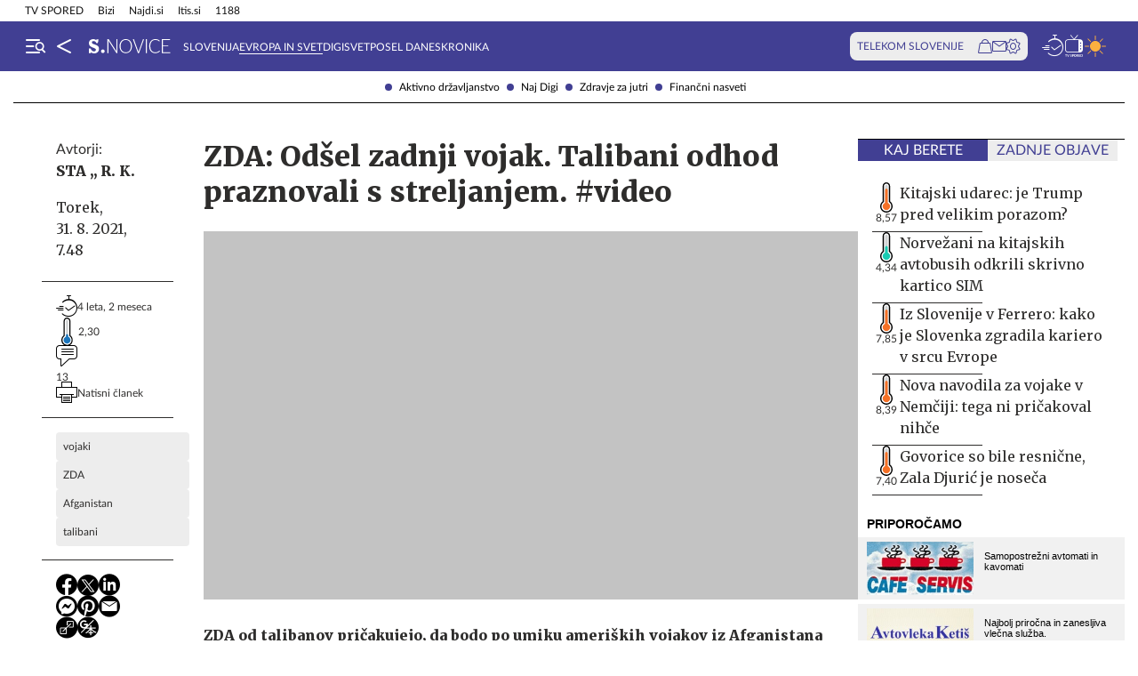

--- FILE ---
content_type: text/html; charset=utf-8
request_url: https://siol.net/novice/svet/zda-vojaske-misije-je-konec-zacela-se-je-nova-diplomatska-misija-talibani-odhod-praznovali-s-streljanjem-560212
body_size: 27306
content:









<!DOCTYPE html>
<html lang="sl" class="no-js">
<head>
    


<!-- IPSOS Dotmetrics -->
<script type="text/javascript">
    (function () {
        var dIds = [
            ["/", "1831"],
            ["/avtomoto", "14206"],
            ["/horoskop", "2223"],
            ["/mnenja", "14208"],
            ["/planet-tv", "3295"],
            ["/siol-plus", "14208"],
            ["/novice", "1832"],
            ["/novice/", "2201"],
            ["/novice/digisvet", "14207"],
            ["/novice/posel-danes", "3178"],
            ["/novice/slovenija", "2196"],
            ["/novice/svet", "2197"],
            ["/novice/crna-kronika", "2198"],
            ["/sportal", "1833"],
            ["/sportal/", "2216"],
            ["/sportal/kolesarstvo", "2207"],
            ["/sportal/kosarka", "2203"],
            ["/sportal/nogomet", "2202"],
            ["/sportal/odbojka", "2206"],
            ["/sportal/zimski-sporti", "2210"],
            ["/trendi", "1834"],
            ["/trendi/", "2232"],
            ["/trendi/dom", "2219"],
            ["/trendi/glasba", "14209"],
            ["/trendi/glasba-in-film", "14209"],
            ["/trendi/film", "14209"],
            ["/trendi/kultura", "2227"],
            ["/trendi/kulinarika", "2218"],
            ["/trendi/slavni", "14210"],
            ["/trendi/svet-znanih", "14210"],
            ["/trendi/moda-in-lepota", "2221"],
            ["/trendi/odkrivaj-slovenijo", "2220"],
            ["/trendi/nepozabna-dozivetja", "2220"],
            ["/trendi/potovanja", "2220"],
            ["/trendi/zdravo-zivljenje", "2217"],
        ];

        var dotmetricsId = "4506";
        var wlp = window.location.pathname;

        if (wlp == dIds[0][0]) {
            dotmetricsId = dIds[0][1];
        } else {
            for (var i = 1; i < dIds.length; i++) {
                if (wlp.lastIndexOf(dIds[i][0]) == 0) {
                    dotmetricsId = dIds[i][1];
                }
            }
        }

        var d = document,
            h = d.getElementsByTagName("head")[0],
            s = d.createElement("script");

        s.type = "text/javascript";
        s.async = true;

        s.src = document.location.protocol + "//script.dotmetrics.net/door.js?id=" + dotmetricsId;

        h.appendChild(s);
    })();
</script>


<meta charset="utf-8">
<meta http-equiv="X-UA-Compatible" content="IE=edge,chrome=1">
<meta content="width=device-width, initial-scale=1.0, maximum-scale=4.0, minimum-scale=1.0, user-scalable=1" name="viewport">
<meta property="fb:pages" content="325510355503">

<link rel="preconnect" href="https://fonts.googleapis.com">
<link rel="preconnect" href="https://fonts.gstatic.com" crossorigin>
<link rel="preconnect" href="https://code.jquery.com">
<link href="https://fonts.googleapis.com/css2?family=Merriweather:ital,wght@0,400;0,900;1,400;1,900&display=swap" rel="stylesheet">



<link rel="apple-touch-icon" sizes="57x57" href="/static/redesign/images/favicons/apple-icon-57x57.png">
<link rel="apple-touch-icon" sizes="60x60" href="/static/redesign/images/favicons/apple-icon-60x60.png">
<link rel="apple-touch-icon" sizes="72x72" href="/static/redesign/images/favicons/apple-icon-72x72.png">
<link rel="apple-touch-icon" sizes="76x76" href="/static/redesign/images/favicons/apple-icon-76x76.png">
<link rel="apple-touch-icon" sizes="114x114" href="/static/redesign/images/favicons/apple-icon-114x114.png">
<link rel="apple-touch-icon" sizes="120x120" href="/static/redesign/images/favicons/apple-icon-120x120.png">
<link rel="apple-touch-icon" sizes="144x144" href="/static/redesign/images/favicons/apple-icon-144x144.png">
<link rel="apple-touch-icon" sizes="152x152" href="/static/redesign/images/favicons/apple-icon-152x152.png">
<link rel="apple-touch-icon" sizes="180x180" href="/static/redesign/images/favicons/apple-icon-180x180.png">
<link rel="icon" type="image/png" sizes="192x192" href="/static/redesign/images/favicons/android-icon-192x192.png">
<link rel="icon" type="image/png" sizes="32x32" href="/static/redesign/images/favicons/favicon-32x32.png">
<link rel="icon" type="image/png" sizes="96x96" href="/static/redesign/images/favicons/favicon-96x96.png">
<link rel="icon" type="image/png" sizes="16x16" href="/static/redesign/images/favicons/favicon-16x16.png">
<link rel="manifest" href="/static/redesign/images/favicons/manifest.json">
<meta name="msapplication-TileColor" content="#ffffff">
<meta name="msapplication-TileImage" content="/static/redesign/images/favicons/ms-icon-144x144.png">
<meta name="theme-color" content="#ffffff">



    
    
        <script>
    (function(u,p,s,c,r){u[r]=u[r]||function(p){(u[r].q=u[r].q||[]).push(p)},u[r].ls=1*new Date();
    var a=p.createElement(s),m=p.getElementsByTagName(s)[0];a.async=1;a.src=c;m.parentNode.insertBefore(a,m)
    })(window,document,'script','//files.upscore.com/async/upScore.js','upScore');

    upScore({config:{ domain: 'siol.net',                    
                      article: 'article__content_wrap',          
                      track_positions: false},                

             data: { section: 'svet,novice,homepage',                  
                     object_id: '560212',               
                     taxonomy: 'svet,novice,homepage',                
                     pubdate: '2021-08-31T07:48:00+02:00',       
                     author: 'STA, R. K.',                  
                     object_type: 'article',                  
                     custom_sponsored: 0                      
                   }});
    </script>

    


    <title>ZDA: Odšel zadnji vojak. Talibani odhod praznovali s streljanjem. #video - siol.net</title>

    
    
        <meta name="keywords" content="talibani, Afganistan, ZDA, vojaki">
        <meta name="description" content="ZDA od talibanov pričakujejo, da bodo po umiku ameriških vojakov iz Afganistana izpolnili svoje zaveze, kakršnokoli legitimnost ali podporo pa si bodo morali z…">
        

        <link rel="canonical" href="https://siol.net/novice/svet/zda-vojaske-misije-je-konec-zacela-se-je-nova-diplomatska-misija-talibani-odhod-praznovali-s-streljanjem-560212" />

        
        
            <meta name="robots" content="max-image-preview:large">

        
        
    

    <meta name="twitter:card" content="summary">
    <meta name="twitter:url" content="https://siol.net/novice/svet/zda-vojaske-misije-je-konec-zacela-se-je-nova-diplomatska-misija-talibani-odhod-praznovali-s-streljanjem-560212">
    <meta name="twitter:title" content="ZDA: Odšel zadnji vojak. Talibani odhod praznovali s streljanjem. #video">
    <meta name="twitter:description" content="ZDA od talibanov pričakujejo, da bodo po umiku ameriških vojakov iz Afganistana izpolnili svoje zaveze, kakršnokoli legitimnost ali podporo pa si bodo morali zaslužiti, je le nekaj ur po odhodu zadnjih ameriških letal iz Kabula dejal ameriški državni sekretar Antony Blinken. &quot;Vojaške misije je konec. Začela se je nova diplomatska misija,&quot; je dodal. Zadnji ameriški vojak, ki se je vkrcal na letalo, je bil generalmajor Chris Donahue. Talibani so odhod ZDA in vrnitev na oblast praznovali z zmagoslavnim streljanjem na letališču. ">
    <meta name="twitter:image" content="https://siol.net/media/img/d1/9f/1b6bf408d2fb712cbb7e-ameriski-vojak.jpeg">

    <meta property="fb:app_id" content="199327623815850">
    <meta property="og:title" content="ZDA: Odšel zadnji vojak. Talibani odhod praznovali s streljanjem. #video">
    <meta property="og:type" content="article">
    <meta property="og:url" content="https://siol.net/novice/svet/zda-vojaske-misije-je-konec-zacela-se-je-nova-diplomatska-misija-talibani-odhod-praznovali-s-streljanjem-560212">
    <meta property="og:description" content="ZDA od talibanov pričakujejo, da bodo po umiku ameriških vojakov iz Afganistana izpolnili svoje zaveze, kakršnokoli legitimnost ali podporo pa si bodo morali zaslužiti, je le nekaj ur po odhodu zadnjih ameriških letal iz Kabula dejal ameriški državni sekretar Antony Blinken. &quot;Vojaške misije je konec. Začela se je nova diplomatska misija,&quot; je dodal. Zadnji ameriški vojak, ki se je vkrcal na letalo, je bil generalmajor Chris Donahue. Talibani so odhod ZDA in vrnitev na oblast praznovali z zmagoslavnim streljanjem na letališču. ">
    <meta property="og:image" content="https://siol.net/media/img/82/cf/cfb77323699035fc1d47-ameriski-vojak.jpeg" />

    <meta itemprop="name" content="ZDA: Odšel zadnji vojak. Talibani odhod praznovali s streljanjem. #video">
    <meta itemprop="description" content="ZDA od talibanov pričakujejo, da bodo po umiku ameriških vojakov iz Afganistana izpolnili svoje zaveze, kakršnokoli legitimnost ali podporo pa si bodo morali zaslužiti, je le nekaj ur po odhodu zadnjih ameriških letal iz Kabula dejal ameriški državni sekretar Antony Blinken. &quot;Vojaške misije je konec. Začela se je nova diplomatska misija,&quot; je dodal. Zadnji ameriški vojak, ki se je vkrcal na letalo, je bil generalmajor Chris Donahue. Talibani so odhod ZDA in vrnitev na oblast praznovali z zmagoslavnim streljanjem na letališču. ">
    
    <meta itemprop="datePublished" content="2021-08-31">
    <meta itemprop="image" content="https://siol.net/media/img/aa/38/ca3866bb5680e4838788-ameriski-vojak.jpeg">


    

    
<!-- Facebook Pixel Code -->
<script type="didomi/javascript" data-vendor="didomi:facebook">
    !function(f,b,e,v,n,t,s)
    {if(f.fbq)return;n=f.fbq=function()
    {n.callMethod? n.callMethod.apply(n,arguments):n.queue.push(arguments)};
    if(!f._fbq)f._fbq=n;n.push=n;n.loaded=!0;n.version='2.0';
    n.queue=[];t=b.createElement(e);t.async=!0;
    t.src=v;s=b.getElementsByTagName(e)[0];
    s.parentNode.insertBefore(t,s)}(window, document,'script',
    'https://connect.facebook.net/en_US/fbevents.js');
    fbq('init', '101984190133976');
    fbq('track', 'PageView');
</script>
<!-- End Facebook Pixel Code -->



    <script type="didomi/javascript" id="smarttag_script" src="//tag.aticdn.net/569027/smarttag.js" data-vendor="c:at-internet"></script>
    
    
    
        <script type="didomi/javascript" data-vendor="c:at-internet">
try {
    document.querySelector('#smarttag_script').onload = () => {
        var tag = new ATInternet.Tracker.Tag();
        var ref = encodeURIComponent(document.referrer);

        var utmc = '', utms = '', utmm = '', appparam = 'web', dls = document.location.search.substring(1).split("&");
        for(i=0;i<dls.length;i++) {
            var dls_arg = dls[i].split("=");
            switch(dls_arg[0].toLowerCase()) {
                case "utm_campaign":
                    utmc = encodeURIComponent(dls_arg[1]);
                    break;
                case "utm_source":
                    utms = encodeURIComponent(dls_arg[1]);
                    break;
                case "utm_medium":
                    utmm = encodeURIComponent(dls_arg[1]);
                    break;
                case "app":
                    appparam = encodeURIComponent(dls_arg[1]);
                    break;
            }
        }

        tag.page.set({
            name: encodeURIComponent('Article\u002DZDA:_Odšel_zadnji_vojak._Talibani_odhod_praznovali_s_streljanjem._#video\u002D560212'),
            level2: encodeURIComponent('2')
        });

        tag.dynamicLabel.set({
            pageId: '560212',
            chapter1: encodeURIComponent('svet'),
            chapter2: encodeURIComponent(''),
            chapter3: encodeURIComponent(''),
            update: '202108311136'
        });

        tag.customVars.set({
            site: {
            
                
                    1: encodeURIComponent('novice'),
                
            
                
                    5: encodeURIComponent('Article\u002DZDA:_Odšel_zadnji_vojak._Talibani_odhod_praznovali_s_streljanjem._#video\u002D560212'),
                
            
                
                    6: encodeURIComponent('560212'),
                
            
                
                    7: encodeURIComponent('|22|'),
                
            
                
                    9: encodeURIComponent('Article'),
                
            
                
                    11: encodeURIComponent('13'),
                
            
                
                    18: encodeURIComponent('2'),
                
            
                
                    17: encodeURIComponent('0'),
                
            
                
                    10: encodeURIComponent('2021\u002D08\u002D31T07:48:00'),
                
            
                
                    12: utmc,
                
            
                
                    13: utms,
                
            
                
                    14: utmm,
                
            
                
                    2: encodeURIComponent('svet'),
                
            
                
                    8: encodeURIComponent('https://siol.net/novice/svet/zda\u002Dvojaske\u002Dmisije\u002Dje\u002Dkonec\u002Dzacela\u002Dse\u002Dje\u002Dnova\u002Ddiplomatska\u002Dmisija\u002Dtalibani\u002Dodhod\u002Dpraznovali\u002Ds\u002Dstreljanjem\u002D560212'),
                
            
                
                    15: encodeURIComponent('vojaki\u003BZDA\u003BAfganistan\u003Btalibani'),
                
            
                19: appparam,
                20: ref
            }
        });

        tag.dispatch();
    }
} catch (e) {
    if (e instanceof ReferenceError) {
        console.warn("'ATInternet' variable is not defined, thus tracking tag for ATinternet is not set!")
    }
}
</script>

    


    
        <script type="text/javascript">window.gdprAppliesGlobally=false;(function(){function n(e){if(!window.frames[e]){if(document.body&&document.body.firstChild){var t=document.body;var r=document.createElement("iframe");r.style.display="none";r.name=e;r.title=e;t.insertBefore(r,t.firstChild)}else{setTimeout(function(){n(e)},5)}}}function e(r,a,o,c,s){function e(e,t,r,n){if(typeof r!=="function"){return}if(!window[a]){window[a]=[]}var i=false;if(s){i=s(e,n,r)}if(!i){window[a].push({command:e,version:t,callback:r,parameter:n})}}e.stub=true;e.stubVersion=2;function t(n){if(!window[r]||window[r].stub!==true){return}if(!n.data){return}var i=typeof n.data==="string";var e;try{e=i?JSON.parse(n.data):n.data}catch(t){return}if(e[o]){var a=e[o];window[r](a.command,a.version,function(e,t){var r={};r[c]={returnValue:e,success:t,callId:a.callId};n.source.postMessage(i?JSON.stringify(r):r,"*")},a.parameter)}}if(typeof window[r]!=="function"){window[r]=e;if(window.addEventListener){window.addEventListener("message",t,false)}else{window.attachEvent("onmessage",t)}}}e("__tcfapi","__tcfapiBuffer","__tcfapiCall","__tcfapiReturn");n("__tcfapiLocator");(function(e,t){var r=document.createElement("link");r.rel="preconnect";r.as="script";var n=document.createElement("link");n.rel="dns-prefetch";n.as="script";var i=document.createElement("link");i.rel="preload";i.as="script";var a=document.createElement("script");a.id="spcloader";a.type="text/javascript";a["async"]=true;a.charset="utf-8";var o="https://sdk.privacy-center.org/"+e+"/loader.js?target_type=notice&target="+t;if(window.didomiConfig&&window.didomiConfig.user){var c=window.didomiConfig.user;var s=c.country;var d=c.region;if(s){o=o+"&country="+s;if(d){o=o+"&region="+d}}}r.href="https://sdk.privacy-center.org/";n.href="https://sdk.privacy-center.org/";i.href=o;a.src=o;var f=document.getElementsByTagName("script")[0];f.parentNode.insertBefore(r,f);f.parentNode.insertBefore(n,f);f.parentNode.insertBefore(i,f);f.parentNode.insertBefore(a,f)})("ec8d3ff2-59ed-427c-b245-d5ba0ea6db1f","9t8XakA6")})();</script>

    

    
        
            




<link rel="stylesheet" href="/static/redesign/build/main.css?bust=20250801">

            
    
    
        




<link rel="stylesheet" href="/static/redesign/build/swiper.css?bust=20250801">

    
        




<link rel="stylesheet" href="/static/redesign/build/article.css?bust=20250801">

    

        
    

    
    

    


    
    

    


    
    
    
        

        
            
        

        



    


<script>
    var pageData = {
        'category': 'Novice, Evropa in svet',
        'url': document.location.href.replace(window.location.origin + '/', ''),
        'articleId': '560212',
        'keywords': 'talibani, Afganistan, ZDA, vojaki',
        'type': 'article',
        'ww': window.innerWidth
    };
    window.dataLayer = window.dataLayer || [];
    window.dataLayer.push(pageData);
</script>

    

    
        
        <script src="/proxy/static/gam-helper.js"></script>
        <script type="didomi/javascript" id="ocm_script" src="//cdn.orangeclickmedia.com/tech/siol.net/ocm.js" async="async" data-vendor="iab:1148"></script>
    

    <!-- Google Tag Manager -->
    <script>(function(w,d,s,l,i){w[l]=w[l]||[];w[l].push(
        {'gtm.start': new Date().getTime(),event:'gtm.js'}
        );var f=d.getElementsByTagName(s)[0],
        j=d.createElement(s),dl=l!='dataLayer'?'&l='+l:'';j.async=true;j.src=
        '//www.googletagmanager.com/gtm.js?id='+i+dl;f.parentNode.insertBefore(j,f);
    })(window,document,'script','dataLayer','GTM-WPS3GS');</script>
    <!-- End Google Tag Manager -->

    
        
        
    

    
    
    

    
<!-- Schema.org - Organization -->
<script type="application/ld+json">
    {
        "@context": "https://schema.org",
        "@type": "NewsMediaOrganization",
        "name": "Siol.net",
        "url": "https://siol.net/",
        "logo": {
            "@type": "ImageObject",
            "url": "/static/redesign/images/logo/siol-logo-whitebg-300x94.png",
            "width": 300,
            "height": 94
        },
        "contactPoint": {
            "@type": "ContactPoint",
            "contactType": "Uredništvo Siol.net",
            "telephone": "[+386 1 473 00 10]",
            "email": "novice.siol@tsmedia.si"
        },
        "sameAs": [
            "https://www.facebook.com/SiOL.net.Novice",
            "https://x.com/siolnews",
            "https://www.instagram.com/siol.net_novice/",
            "https://sl.wikipedia.org/wiki/Siol.net"
        ]
    }
</script>

     <!-- Schema.org - WebPage -->
    <script type="application/ld+json">
        {
            "@context": "https://schema.org/",
            "@type": "WebPage",
            "name": "ZDA: Odšel zadnji vojak. Talibani odhod praznovali s streljanjem. #video",
            "description": "ZDA od talibanov pričakujejo, da bodo po umiku ameriških vojakov iz Afganistana izpolnili svoje zaveze, kakršnokoli legitimnost ali podporo pa si bodo morali zaslužiti, je le nekaj ur po odhodu zadnjih ameriških letal iz Kabula dejal ameriški državni sekretar Antony Blinken. &quot;Vojaške misije je konec. Začela se je nova diplomatska misija,&quot; je dodal. Zadnji ameriški vojak, ki se je vkrcal na letalo, je bil generalmajor Chris Donahue. Talibani so odhod ZDA in vrnitev na oblast praznovali z zmagoslavnim streljanjem na letališču. ",
            "url": "https://siol.net/novice/svet/zda-vojaske-misije-je-konec-zacela-se-je-nova-diplomatska-misija-talibani-odhod-praznovali-s-streljanjem-560212",
            "isPartOf": {
                "@context": "http://schema.org",
                "@type": "WebSite",
                "name": "Siol.net",
                "url" : "https://siol.net/"
            }
        }
    </script>

    <!-- Schema.org - BreadcrumbList -->
<script type="application/ld+json">
    {
        "@context": "https://schema.org",
        "@type": "BreadcrumbList",
        "name": "ZDA: Odšel zadnji vojak. Talibani odhod praznovali s streljanjem. #video",
        "description": "ZDA od talibanov pričakujejo, da bodo po umiku ameriških vojakov iz Afganistana izpolnili svoje zaveze, kakršnokoli legitimnost ali podporo pa si bodo morali zaslužiti, je le nekaj ur po odhodu zadnjih ameriških letal iz Kabula dejal ameriški državni sekretar Antony Blinken. &quot;Vojaške misije je konec. Začela se je nova diplomatska misija,&quot; je dodal. Zadnji ameriški vojak, ki se je vkrcal na letalo, je bil generalmajor Chris Donahue. Talibani so odhod ZDA in vrnitev na oblast praznovali z zmagoslavnim streljanjem na letališču. ",
        "url": "https://siol.net/novice/svet/zda-vojaske-misije-je-konec-zacela-se-je-nova-diplomatska-misija-talibani-odhod-praznovali-s-streljanjem-560212",
        "itemListElement": [
            {
                "@type": "ListItem",
                "position": 1,
                "item": {
                    "@id": "https://siol.net/",
                    "name": "Siol.net"
                }
            }
        
            
                ,{
                    "@type": "ListItem",
                    "position": 2,
                    "item": {
                        "@id": "https://siol.net/novice",
                        "name": "Novice"
                    }
                }
            
            ,{
                "@type": "ListItem",
                "position": 3,
                "item": {
                    "@id": "https://siol.net/novice/svet",
                    "name": "Evropa in svet"
                }
            }
        
        
            ,{
                "@type": "ListItem",
                "position": 4,
                "item": {
                    "@id": "https://siol.net/novice/svet/zda-vojaske-misije-je-konec-zacela-se-je-nova-diplomatska-misija-talibani-odhod-praznovali-s-streljanjem-560212",
                    "name": "ZDA: Odšel zadnji vojak. Talibani odhod praznovali s streljanjem. #video"
                }
            }
        
        ]
    }
</script>


    
    <!-- Schema.org - NewsArticle -->
    <script type="application/ld+json">
    {
        "@context": "https://schema.org",
        "@type": "NewsArticle",
        "headline": "ZDA: Odšel zadnji vojak. Talibani odhod praznovali s streljanjem. #video",
        "datePublished": "2021-08-31T07:48:00+02:00",
        "dateModified": "2021-08-31T11:36:06.097586+02:00",
        "description": "ZDA od talibanov pričakujejo, da bodo po umiku ameriških vojakov iz Afganistana izpolnili svoje zaveze, kakršnokoli legitimnost ali podporo pa si bodo morali zaslužiti, je le nekaj ur po odhodu zadnjih ameriških letal iz Kabula dejal ameriški državni sekretar Antony Blinken. &quot;Vojaške misije je konec. Začela se je nova diplomatska misija,&quot; je dodal. Zadnji ameriški vojak, ki se je vkrcal na letalo, je bil generalmajor Chris Donahue. Talibani so odhod ZDA in vrnitev na oblast praznovali z zmagoslavnim streljanjem na letališču. ",
        "url": "https://siol.net/novice/svet/zda-vojaske-misije-je-konec-zacela-se-je-nova-diplomatska-misija-talibani-odhod-praznovali-s-streljanjem-560212",
        "keywords": ["vojaki", "ZDA", "Afganistan", "talibani"],
        "articleSection": "Evropa in svet",
        "inLanguage": "sl",
        "image": [
            {
                "@type": "ImageObject",
                "url": "",
                "width": 688,
                "height": 458
            },
            {
                "@type": "ImageObject",
                "url": "",
                "width": 1095,
                "height": 729
            },
            {
                "@type": "ImageObject",
                "url": "",
                "width": 1200,
                "height": 758
            }
        ]
        
            ,"author": [
                
                {
                    "@type": "Person",
                    "name": "STA ,",
                    "url": "/avtorji/sta-22/"
                },
                
                {
                    "@type": "Person",
                    "name": "R. K.",
                    "url": "/avtorji/r-k-17669/"
                }
                
            ]
        
    }
</script>



</head>
<body class="transitions-disabled article novice novice  " data-article-short-url="zda-vojaske-misije-je-konec-zacela-se-je-nova-diplomatska-misija-talibani-odhod-praznovali-s-streljanjem-560212">

    <input type="hidden" name="csrfmiddlewaretoken" value="8TfSHVQzDuOxIRpEP8SgWLT5gyAdqDWADESL5A2fMKpHD7M4rhpKPkTDLlGD9tdf">

    
    
        


    <div class="subnav js_subnav">
        <div class="subnav__content_wrap">
            <ul class="subnav__list">
                
                    <li class="subnav__list_item">
                        <a href="/kljucne-besede/aktivno-drzavljanstvo-102165/articles" class="subnav__item_link">Aktivno državljanstvo</a>
                    </li>
                
                    <li class="subnav__list_item">
                        <a href="/kljucne-besede/naj-mobitel-87600/articles" class="subnav__item_link">Naj Digi</a>
                    </li>
                
                    <li class="subnav__list_item">
                        <a href="/novice/zdravje-za-jutri" class="subnav__item_link">Zdravje za jutri</a>
                    </li>
                
                    <li class="subnav__list_item">
                        <a href="/novice/financni-nasveti" class="subnav__item_link">Finančni nasveti</a>
                    </li>
                
            </ul>
        </div>
        <button class="subnav__toc_toggle_button is-hidden js_articleTocToggleButton">
            <div></div>
            <span>Pregled vsebine</span>
        </button>
    </div>



    


    
    






    


<div class="top_bar js_topBar">

  <div class="top_bar__content_wrap">

    <button class="top_bar__telekom_toggle_button js_telekomSlovenijeToggleButton">
      Telekom Slovenije
    </button>

    
    <ul class="top_bar__list">
      
      <li class="top_bar__list_item">
        <a href="https://tv-spored.siol.net" class="top_bar__item_link ">
            TV SPORED
        </a>
      </li>
      
      <li class="top_bar__list_item">
        <a href="https://www.bizi.si/?utm_campaign=internal&amp;utm_source=siol&amp;utm_medium=nav-header" class="top_bar__item_link ">
            Bizi
        </a>
      </li>
      
      <li class="top_bar__list_item">
        <a href="https://www.najdi.si/?utm_campaign=internal&amp;utm_source=siol&amp;utm_medium=nav-header" class="top_bar__item_link ">
            Najdi.si
        </a>
      </li>
      
      <li class="top_bar__list_item">
        <a href="https://www.itis.si/?utm_campaign=internal&amp;utm_source=siol&amp;utm_medium=nav-header" class="top_bar__item_link ">
            Itis.si
        </a>
      </li>
      
      <li class="top_bar__list_item">
        <a href="https://www.1188.si/?utm_campaign=internal&amp;utm_source=siol&amp;utm_medium=nav-header" class="top_bar__item_link ">
            1188
        </a>
      </li>
      
    </ul>
    

  </div>

  <div class="top_bar__telekom_menu_wrap js_telekomMenuWrap">
    




    <div class="telekom_menu_mobile">

        <div class="telekom_menu_mobile__links_wrap">

            
            <a class="telekom_menu_mobile__link" href="https://neo.io/?utm_source=siolnet&amp;utm_medium=text&amp;utm_campaign=neo&amp;utm_id=29112023_internal&amp;utm_term=ekskluziva&amp;utm_content=zgoraj" target="_blank">
                Spletna TV neo.io
            </a>
            
            <a class="telekom_menu_mobile__link" href="https://www.telekom.si/neo?utm_source=siolnet&amp;utm_medium=text&amp;utm_campaign=neo&amp;utm_id=29112023_internal&amp;utm_term=ekskluziva&amp;utm_content=zgoraj" target="_blank">
                NEO
            </a>
            
            <a class="telekom_menu_mobile__link" href="https://www.telekom.si/mobilno?utm_source=siolnet&amp;utm_medium=text&amp;utm_campaign=mobilni_paketi&amp;utm_id=29112023_internal&amp;utm_term=ekskluziva&amp;utm_content=zgoraj" target="_blank">
                Mobilni paketi
            </a>
            
            <a class="telekom_menu_mobile__link" href="https://www.telekom.si/internet?utm_source=siolnet&amp;utm_medium=text&amp;utm_campaign=internet&amp;utm_id=29112023_internal&amp;utm_term=ekskluziva&amp;utm_content=zgoraj" target="_blank">
                Internet
            </a>
            
            <a class="telekom_menu_mobile__link" href="https://www.telekom.si/program-zvestobe?utm_source=siolnet&amp;utm_medium=text&amp;utm_campaign=program_zvestobe&amp;utm_id=29112023_internal&amp;utm_term=ekskluziva&amp;utm_content=zgoraj" target="_blank">
                Program zvestobe
            </a>
            
            <a class="telekom_menu_mobile__link" href="https://www.telekom.si/e-trgovina?utm_source=siolnet&amp;utm_medium=text&amp;utm_campaign=etrgovina&amp;utm_id=29112023_internal&amp;utm_term=ekskluziva&amp;utm_content=zgoraj" target="_blank">
                E-trgovina
            </a>
            
            <a class="telekom_menu_mobile__link" href="https://moj.telekom.si/?utm_source=siolnet&amp;utm_medium=text&amp;utm_campaign=moj_telekom&amp;utm_id=29112023_internal&amp;utm_term=ekskluziva&amp;utm_content=zgoraj" target="_blank">
                Moj Telekom
            </a>
            
            <a class="telekom_menu_mobile__link" href="https://www.telekom.si/mala-podjetja?utm_source=siolnet&amp;utm_medium=text&amp;utm_campaign=poslovni_mala_podjetja&amp;utm_id=29112023_internal&amp;utm_term=ekskluziva&amp;utm_content=zgoraj" target="_blank">
                Mala podjetja
            </a>
            
            <a class="telekom_menu_mobile__link" href="https://www.telekom.si/velika-podjetja?utm_source=siolnet&amp;utm_medium=text&amp;utm_campaign=poslovni_velika_podjetja&amp;utm_id=29112023_internal&amp;utm_term=ekskluziva&amp;utm_content=zgoraj" target="_blank">
                Velika podjetja
            </a>
            
            <a class="telekom_menu_mobile__link" href="https://www.telekom.si/e-oskrba?utm_source=siolnet&amp;utm_medium=text&amp;utm_campaign=e_oskrba&amp;utm_id=29112023_internal&amp;utm_term=ekskluziva&amp;utm_content=zgoraj" target="_blank">
                E-oskrba
            </a>
            
            <a class="telekom_menu_mobile__link" href="https://prijava.siol.net/posta?utm_source=siolnet&amp;utm_medium=text&amp;utm_campaign=spletna_posta&amp;utm_id=29112023_internal&amp;utm_term=ekskluziva&amp;utm_content=zgoraj" target="_blank">
                Spletna pošta
            </a>
            
            <a class="telekom_menu_mobile__link" href="https://www.telekom.si/pomoc?utm_source=siolnet&amp;utm_medium=text&amp;utm_campaign=pomoc&amp;utm_id=29112023_internal&amp;utm_term=ekskluziva&amp;utm_content=zgoraj" target="_blank">
                Pomoč
            </a>
            
            <a class="telekom_menu_mobile__link" href="https://www.telekom.si/info-in-obvestila?utm_source=siolnet&amp;utm_medium=text&amp;utm_campaign=info_in_obvestila&amp;utm_id=29112023_internal&amp;utm_term=ekskluziva&amp;utm_content=zgoraj" target="_blank">
                Info in obvestila
            </a>
            
            <a class="telekom_menu_mobile__link" href="https://www.telekom.si/tehnik?utm_source=siolnet&amp;utm_medium=text&amp;utm_campaign=tehnik&amp;utm_id=29112023_internal&amp;utm_term=ekskluziva&amp;utm_content=zgoraj" target="_blank">
                Tehnik
            </a>
            
            <a class="telekom_menu_mobile__link" href="https://www.telekom.si/e-novice?utm_source=siolnet&amp;utm_medium=text&amp;utm_campaign=enovice&amp;utm_id=29112023_internal&amp;utm_term=ekskluziva&amp;utm_content=zgoraj" target="_blank">
                Želite prejemati e-novice?
            </a>
            

        </div>

        <div class="telekom_menu_mobile__card_wrap">
            

    

<article class="card card--telekom cf">
    <a href="https://www.telekom.si/uzivajmo-pametno?utm_source=siolnet&amp;utm_medium=banner&amp;utm_campaign=uzivajmo_pametno_podkast_25&amp;utm_id=07102025_internal&amp;utm_content=380x247#podkasti" class="card__link" target="_blank">
        

        <figure class="card__figure">
            <img alt="Uživajmo pametno" src="/media/img/10/37/b36b1c551a9dfc78d0ab.jpeg" class="card__img">
        </figure>

        <p class="card__title">
            Uživajmo pametno
        </p>
    </a>
</article>

        </div>

        <a href="https://www.telekom.si/zasebni-uporabniki/?utm_source=siolnet&utm_medium=logo&utm_campaign=telekom&utm_term=ekskluziva&utm_content=zavihek" target="_blank" class="telekom_menu_mobile__logo_link">
            <img src="/static/redesign/images/logo/telekom_slovenije.svg" alt="Telekom Slovenije" class="telekom_menu_mobile__logo">
        </a>

    </div>


  </div>

</div>






<header class="header header--novice js_header">
    <div class="header__content_wrap">
        <a role="button" class="header__menu_toggle js_sideNavToggleBtn">
            <i class="icon icon-burger-search-white"></i>
        </a>
        
    
        <a href="/" class="header__icon header__icon--back_to_home">
    <div class="header__icon_tooltip">
        <p>Nazaj na Siol.net</p>
    </div>
    <i class="icon icon-home"></i>
</a>

        <a href="/novice" class="header__logo">
            <img src="/static/redesign/images/logo/novice.svg" alt="Siol.net Novice logo">
        </a>
    


        
    
        
            
                


    <ul class="header__desktop_nav">
        
        <li class="header__nav_item novice">
            <a href="/novice/slovenija" class="header__item_link">
                Slovenija
            </a>
        </li>
        
        <li class="header__nav_item novice">
            <a href="/novice/svet" class="header__item_link is-active">
                Evropa in svet
            </a>
        </li>
        
        <li class="header__nav_item ">
            <a href="/novice/digisvet" class="header__item_link">
                Digisvet
            </a>
        </li>
        
        <li class="header__nav_item novice">
            <a href="/novice/posel-danes" class="header__item_link">
                Posel danes
            </a>
        </li>
        
        <li class="header__nav_item novice">
            <a href="/novice/crna-kronika" class="header__item_link">
                Kronika
            </a>
        </li>
        
    </ul>


            
        
    


        
            

<div class="telekom_bar js_telekomBar">
  <p class="telekom_bar__label">TELEKOM SLOVENIJE</p>

  <div class="telekom_bar__links_wrap">
    
    <a href="https://www.telekom.si/etrgovina?utm_source=siolnet-eksnet&amp;utm_medium=zav-nav-ikona-etrgovina&amp;utm_term=naslovnica&amp;utm_campaign=zav-nav-ikona-etrgovina" class="telekom_bar__link">
      <i class="icon icon-basket"></i>
    </a>
  
    <a href="https://prijava.siol.net/posta/?utm_source=siolnet-eksnet&amp;utm_medium=zav-nav-ikona-posta&amp;utm_term=naslovnica&amp;utm_campaign=zav-nav-ikona-posta" class="telekom_bar__link">
      <i class="icon icon-email-outline"></i>
    </a>
  
    <a href="https://moj.telekom.si/sl/Profile/Login?utm_source=siolnet-eksnet&amp;utm_medium=zav-nav-ikona-mt&amp;utm_term=naslovnica&amp;utm_campaign=zav-nav-ikona-mt" class="telekom_bar__link">
      <i class="icon icon-cog"></i>
    </a>
  
  </div>
</div>

        

        <div class="header__icons_wrap">
            <a href="/pregled-dneva" class="header__icon">
                <div class="header__icon_tooltip">
                    <p>Pregled dneva</p>
                </div>
                <i class="icon icon-timeline"></i>
            </a>
            <a href="https://tv-spored.siol.net/" class="header__icon" target="_blank">
                <div class="header__icon_tooltip">
                    <p>TV spored</p>
                </div>
                <i class="icon icon-tv-listing"></i>
            </a>
            <a href="https://vreme.siol.net/" class="header__weather_image" target="_blank">
                <div class="header__icon_tooltip">
                    <p>Vreme</p>
                </div>
                <img src="/static/redesign/images/weather.svg" alt="Vreme">
            </a>
        </div>
    </div>
</header>



    
        <!-- /75351959,316183515/siol.net/outofpage -->
<div class="banner banner--outofpage">
    <div id="outofpage" data-ocm-ad></div>
    
        <div id="wallpaper_skin" data-ocm-ad></div>
    
</div>

    

    
        
            




    <div class="telekom_menu_desktop js_telekomDesktopMenu">

        <div class="telekom_menu_desktop__content_wrap">

            <div class="telekom_menu_desktop__links_wrap">

                
                <a class="telekom_menu_desktop__link" href="https://neo.io/?utm_source=siolnet&amp;utm_medium=text&amp;utm_campaign=neo&amp;utm_id=29112023_internal&amp;utm_term=ekskluziva&amp;utm_content=zgoraj" target="_blank">
                    Spletna TV neo.io
                </a>
                
                <a class="telekom_menu_desktop__link" href="https://www.telekom.si/neo?utm_source=siolnet&amp;utm_medium=text&amp;utm_campaign=neo&amp;utm_id=29112023_internal&amp;utm_term=ekskluziva&amp;utm_content=zgoraj" target="_blank">
                    NEO
                </a>
                
                <a class="telekom_menu_desktop__link" href="https://www.telekom.si/mobilno?utm_source=siolnet&amp;utm_medium=text&amp;utm_campaign=mobilni_paketi&amp;utm_id=29112023_internal&amp;utm_term=ekskluziva&amp;utm_content=zgoraj" target="_blank">
                    Mobilni paketi
                </a>
                
                <a class="telekom_menu_desktop__link" href="https://www.telekom.si/internet?utm_source=siolnet&amp;utm_medium=text&amp;utm_campaign=internet&amp;utm_id=29112023_internal&amp;utm_term=ekskluziva&amp;utm_content=zgoraj" target="_blank">
                    Internet
                </a>
                
                <a class="telekom_menu_desktop__link" href="https://www.telekom.si/program-zvestobe?utm_source=siolnet&amp;utm_medium=text&amp;utm_campaign=program_zvestobe&amp;utm_id=29112023_internal&amp;utm_term=ekskluziva&amp;utm_content=zgoraj" target="_blank">
                    Program zvestobe
                </a>
                
                <a class="telekom_menu_desktop__link" href="https://www.telekom.si/e-trgovina?utm_source=siolnet&amp;utm_medium=text&amp;utm_campaign=etrgovina&amp;utm_id=29112023_internal&amp;utm_term=ekskluziva&amp;utm_content=zgoraj" target="_blank">
                    E-trgovina
                </a>
                
                <a class="telekom_menu_desktop__link" href="https://moj.telekom.si/?utm_source=siolnet&amp;utm_medium=text&amp;utm_campaign=moj_telekom&amp;utm_id=29112023_internal&amp;utm_term=ekskluziva&amp;utm_content=zgoraj" target="_blank">
                    Moj Telekom
                </a>
                
                <a class="telekom_menu_desktop__link" href="https://www.telekom.si/mala-podjetja?utm_source=siolnet&amp;utm_medium=text&amp;utm_campaign=poslovni_mala_podjetja&amp;utm_id=29112023_internal&amp;utm_term=ekskluziva&amp;utm_content=zgoraj" target="_blank">
                    Mala podjetja
                </a>
                
                <a class="telekom_menu_desktop__link" href="https://www.telekom.si/velika-podjetja?utm_source=siolnet&amp;utm_medium=text&amp;utm_campaign=poslovni_velika_podjetja&amp;utm_id=29112023_internal&amp;utm_term=ekskluziva&amp;utm_content=zgoraj" target="_blank">
                    Velika podjetja
                </a>
                
                <a class="telekom_menu_desktop__link" href="https://www.telekom.si/e-oskrba?utm_source=siolnet&amp;utm_medium=text&amp;utm_campaign=e_oskrba&amp;utm_id=29112023_internal&amp;utm_term=ekskluziva&amp;utm_content=zgoraj" target="_blank">
                    E-oskrba
                </a>
                
                <a class="telekom_menu_desktop__link" href="https://prijava.siol.net/posta?utm_source=siolnet&amp;utm_medium=text&amp;utm_campaign=spletna_posta&amp;utm_id=29112023_internal&amp;utm_term=ekskluziva&amp;utm_content=zgoraj" target="_blank">
                    Spletna pošta
                </a>
                
                <a class="telekom_menu_desktop__link" href="https://www.telekom.si/pomoc?utm_source=siolnet&amp;utm_medium=text&amp;utm_campaign=pomoc&amp;utm_id=29112023_internal&amp;utm_term=ekskluziva&amp;utm_content=zgoraj" target="_blank">
                    Pomoč
                </a>
                
                <a class="telekom_menu_desktop__link" href="https://www.telekom.si/info-in-obvestila?utm_source=siolnet&amp;utm_medium=text&amp;utm_campaign=info_in_obvestila&amp;utm_id=29112023_internal&amp;utm_term=ekskluziva&amp;utm_content=zgoraj" target="_blank">
                    Info in obvestila
                </a>
                
                <a class="telekom_menu_desktop__link" href="https://www.telekom.si/tehnik?utm_source=siolnet&amp;utm_medium=text&amp;utm_campaign=tehnik&amp;utm_id=29112023_internal&amp;utm_term=ekskluziva&amp;utm_content=zgoraj" target="_blank">
                    Tehnik
                </a>
                
                <a class="telekom_menu_desktop__link" href="https://www.telekom.si/e-novice?utm_source=siolnet&amp;utm_medium=text&amp;utm_campaign=enovice&amp;utm_id=29112023_internal&amp;utm_term=ekskluziva&amp;utm_content=zgoraj" target="_blank">
                    Želite prejemati e-novice?
                </a>
                

            </div>

            <div class="telekom_menu_desktop__card_wrap">
                

    

<article class="card card--telekom cf">
    <a href="https://www.telekom.si/uzivajmo-pametno?utm_source=siolnet&amp;utm_medium=banner&amp;utm_campaign=uzivajmo_pametno_podkast_25&amp;utm_id=07102025_internal&amp;utm_content=380x247#podkasti" class="card__link" target="_blank">
        

        <figure class="card__figure">
            <img alt="Uživajmo pametno" src="/media/img/10/37/b36b1c551a9dfc78d0ab.jpeg" class="card__img">
        </figure>

        <p class="card__title">
            Uživajmo pametno
        </p>
    </a>
</article>

            </div>

            <a href="https://www.telekom.si/zasebni-uporabniki/?utm_source=siolnet&utm_medium=logo&utm_campaign=telekom&utm_term=ekskluziva&utm_content=zavihek" target="_blank" class="telekom_menu_desktop__logo_link">
                <img src="/static/redesign/images/logo/telekom_slovenije.svg" alt="Telekom Slovenije" class="telekom_menu_desktop__logo">
            </a>

        </div>

    </div>


        
    

    
        <div class="side_nav js_sideNav">
            <div class="side_nav__content_wrap">
                <div class="side_nav__top_wrap">
                    <div class="side_nav__top_inner_wrap">
                        <button class="side_nav__close_button js_sideNavToggleBtn">
                            <i class="icon icon-turn-off"></i>
                        </button>
                        <a href="/">
                            <img src="/static/redesign/images/logo/siol_net_blue.svg" alt="Siol.net" class="side_nav__logo">
                        </a>
                    </div>
                    
                </div>
                <form class="side_nav__search_wrap" action="/isci/" method="get">
                    <input type="text" name="query" class="side_nav__search_field" placeholder="Iskanje">
                    <button class="side_nav__search_button">
                        <i class="icon icon-search"></i>
                    </button>
                </form>

                
    
    
        


  
    <ul class="side_nav__specials_list  js_sideNavList">
        
            <li class="side_nav__special_list_item">
                <a href="/kljucne-besede/luka-doncic-12996/articles" class="side_nav__special_item_link  ">
                    Luka Dončić
                </a>
            </li>
        
            <li class="side_nav__special_list_item">
                <a href="/kljucne-besede/energetika-2-0-103743/articles" class="side_nav__special_item_link  ">
                    Energetika 2.0
                </a>
            </li>
        
            <li class="side_nav__special_list_item">
                <a href="/trendi/ona-on" class="side_nav__special_item_link  ">
                    Ona-On.com
                </a>
            </li>
        
            <li class="side_nav__special_list_item">
                <a href="https://dogodki.siol.net/" class="side_nav__special_item_link  ">
                    Dogodki
                </a>
            </li>
        
            <li class="side_nav__special_list_item">
                <a href="/kljucne-besede/zanesljiv-sopotnik-108687/articles" class="side_nav__special_item_link  ">
                    Zanesljiv sopotnik
                </a>
            </li>
        
            <li class="side_nav__special_list_item">
                <a href="/kljucne-besede/nalozbeni-navdih-107763/articles" class="side_nav__special_item_link  ">
                    Naložbeni navdih
                </a>
            </li>
        
            <li class="side_nav__special_list_item">
                <a href="/kljucne-besede/pocitnice-2025-107601/articles" class="side_nav__special_item_link  ">
                    Počitnice 2025
                </a>
            </li>
        
            <li class="side_nav__special_list_item">
                <a href="/kljucne-besede/nakup-avtomobila-20084/articles" class="side_nav__special_item_link  ">
                    Nakup avtomobila
                </a>
            </li>
        
            <li class="side_nav__special_list_item">
                <a href="/kljucne-besede/pravni-nasvet-60118/articles" class="side_nav__special_item_link  ">
                    Pravni nasvet
                </a>
            </li>
        
    </ul>

    
        <button class="side_nav__specials_toggle_btn show-on-desktop show-on-mobile js_sideNavListToggleBtn">
            <i class="icon icon-plus"></i>
            <i class="icon icon-minus"></i>
        </button>
    


  <div class="side_nav__section_blocks_wrap">
    
    <div class="side_nav__section_block js_sideNavSectionBlock" data-url="novice">
      <div class="side_nav__section_heading_wrap">
        <a href="/novice" class="side_nav__section_link novice">Novice</a>

        
        <button class="side_nav__section_toggle js_sideNavSectionToggle">
          <i class="icon icon-chevron-down"></i>
          <i class="icon icon-chevron-up"></i>
        </button>
        
      </div>
      
      <div class="side_nav__section_list_wrap">
        <ul class="side_nav__subsection_list">

          
          <li class="side_nav__subsection_list_item">
            <a href="/novice/slovenija" class="side_nav__subsection_item_link  ">Slovenija</a>
          </li>
          
          <li class="side_nav__subsection_list_item">
            <a href="/novice/svet" class="side_nav__subsection_item_link  is-active">Evropa in svet</a>
          </li>
          
          <li class="side_nav__subsection_list_item">
            <a href="/novice/digisvet" class="side_nav__subsection_item_link  ">Digisvet</a>
          </li>
          
          <li class="side_nav__subsection_list_item">
            <a href="/novice/posel-danes" class="side_nav__subsection_item_link  ">Posel danes</a>
          </li>
          
          <li class="side_nav__subsection_list_item">
            <a href="/novice/crna-kronika" class="side_nav__subsection_item_link  ">Kronika</a>
          </li>
          
        </ul>
        
          <ul class="side_nav__section_specials_list  js_sideNavList">
            
            <li class="side_nav__section_specials_item">
              <a href="/kljucne-besede/aktivno-drzavljanstvo-102165/articles" class="side_nav__section_specials_link side_nav__section_specials_link--novice ">
                  Aktivno državljanstvo
              </a>
            </li>
            
            <li class="side_nav__section_specials_item">
              <a href="https://siol.net/novice/zdravje-za-jutri" class="side_nav__section_specials_link side_nav__section_specials_link--novice ">
                  Zdravje za jutri
              </a>
            </li>
            
            <li class="side_nav__section_specials_item">
              <a href="/novice/financni-nasveti" class="side_nav__section_specials_link side_nav__section_specials_link--novice ">
                  Finančni nasveti
              </a>
            </li>
            
          </ul>
          
        
      </div>
      
    </div>
    
    <div class="side_nav__section_block js_sideNavSectionBlock" data-url="sportal">
      <div class="side_nav__section_heading_wrap">
        <a href="/sportal" class="side_nav__section_link sportal">Sportal</a>

        
        <button class="side_nav__section_toggle js_sideNavSectionToggle">
          <i class="icon icon-chevron-down"></i>
          <i class="icon icon-chevron-up"></i>
        </button>
        
      </div>
      
      <div class="side_nav__section_list_wrap">
        <ul class="side_nav__subsection_list">

          
          <li class="side_nav__subsection_list_item">
            <a href="/sportal/nogomet" class="side_nav__subsection_item_link sportal ">Nogomet</a>
          </li>
          
          <li class="side_nav__subsection_list_item">
            <a href="/sportal/kosarka" class="side_nav__subsection_item_link sportal ">Košarka</a>
          </li>
          
          <li class="side_nav__subsection_list_item">
            <a href="/sportal/kolesarstvo" class="side_nav__subsection_item_link sportal ">Kolesarstvo</a>
          </li>
          
          <li class="side_nav__subsection_list_item">
            <a href="/sportal/rokomet" class="side_nav__subsection_item_link sportal ">Rokomet</a>
          </li>
          
          <li class="side_nav__subsection_list_item">
            <a href="/sportal/zimski-sporti" class="side_nav__subsection_item_link sportal ">Zima</a>
          </li>
          
          <li class="side_nav__subsection_list_item">
            <a href="/sportal/hokej" class="side_nav__subsection_item_link sportal ">Hokej</a>
          </li>
          
          <li class="side_nav__subsection_list_item">
            <a href="/sportal/tenis" class="side_nav__subsection_item_link sportal ">Tenis</a>
          </li>
          
          <li class="side_nav__subsection_list_item">
            <a href="/sportal/odbojka" class="side_nav__subsection_item_link sportal ">Odbojka</a>
          </li>
          
          <li class="side_nav__subsection_list_item">
            <a href="/sportal/atletika" class="side_nav__subsection_item_link sportal ">Atletika</a>
          </li>
          
          <li class="side_nav__subsection_list_item">
            <a href="/sportal/avtomotosport" class="side_nav__subsection_item_link sportal ">Moto</a>
          </li>
          
          <li class="side_nav__subsection_list_item">
            <a href="/sportal/drugi-sporti" class="side_nav__subsection_item_link sportal ">Drugo</a>
          </li>
          
        </ul>
        
          <ul class="side_nav__section_specials_list  js_sideNavList">
            
            <li class="side_nav__section_specials_item">
              <a href="/kljucne-besede/luka-doncic-12996/articles" class="side_nav__section_specials_link side_nav__section_specials_link--sportal ">
                  Luka Dončić
              </a>
            </li>
            
            <li class="side_nav__section_specials_item">
              <a href="/sportal/nogomet/prva-liga" class="side_nav__section_specials_link side_nav__section_specials_link--sportal ">
                  Prva liga
              </a>
            </li>
            
            <li class="side_nav__section_specials_item">
              <a href="/kljucne-besede/uefa-liga-prvakov-74204/articles" class="side_nav__section_specials_link side_nav__section_specials_link--sportal ">
                  Liga prvakov
              </a>
            </li>
            
            <li class="side_nav__section_specials_item">
              <a href="/kljucne-besede/konferencna-liga-87031/articles" class="side_nav__section_specials_link side_nav__section_specials_link--sportal ">
                  Konferenčna liga
              </a>
            </li>
            
            <li class="side_nav__section_specials_item">
              <a href="/kljucne-besede/sobotni-intervju-11361/articles" class="side_nav__section_specials_link side_nav__section_specials_link--sportal ">
                  Sobotni intervju
              </a>
            </li>
            
            <li class="side_nav__section_specials_item">
              <a href="/kljucne-besede/druga-kariera-75383/articles" class="side_nav__section_specials_link side_nav__section_specials_link--sportal ">
                  Druga kariera
              </a>
            </li>
            
            <li class="side_nav__section_specials_item">
              <a href="/kljucne-besede/prek-meja-104215/articles" class="side_nav__section_specials_link side_nav__section_specials_link--sportal ">
                  Prek meja
              </a>
            </li>
            
            <li class="side_nav__section_specials_item">
              <a href="/sportal/rekreacija" class="side_nav__section_specials_link side_nav__section_specials_link--sportal ">
                  Rekreacija
              </a>
            </li>
            
            <li class="side_nav__section_specials_item">
              <a href="/kljucne-besede/naj-planinska-koca-33309/articles" class="side_nav__section_specials_link side_nav__section_specials_link--sportal ">
                  Naj planinska koča
              </a>
            </li>
            
          </ul>
          
          <button class="side_nav__section_specials_toggle_btn show-on-desktop js_sideNavListToggleBtn">
            <i class="icon icon-plus"></i>
            <i class="icon icon-minus"></i>
          </button>
          
        
      </div>
      
    </div>
    
    <div class="side_nav__section_block js_sideNavSectionBlock" data-url="trendi">
      <div class="side_nav__section_heading_wrap">
        <a href="/trendi" class="side_nav__section_link trendi">Trendi</a>

        
        <button class="side_nav__section_toggle js_sideNavSectionToggle">
          <i class="icon icon-chevron-down"></i>
          <i class="icon icon-chevron-up"></i>
        </button>
        
      </div>
      
      <div class="side_nav__section_list_wrap">
        <ul class="side_nav__subsection_list">

          
          <li class="side_nav__subsection_list_item">
            <a href="/trendi/glasba-in-film" class="side_nav__subsection_item_link trendi ">Glasba in film</a>
          </li>
          
          <li class="side_nav__subsection_list_item">
            <a href="/trendi/zvezde-in-slavni" class="side_nav__subsection_item_link  ">Slavni</a>
          </li>
          
          <li class="side_nav__subsection_list_item">
            <a href="/trendi/moda-in-lepota" class="side_nav__subsection_item_link trendi ">Moda in lepota</a>
          </li>
          
          <li class="side_nav__subsection_list_item">
            <a href="/trendi/zdravo-zivljenje" class="side_nav__subsection_item_link trendi ">Zdravo življenje</a>
          </li>
          
          <li class="side_nav__subsection_list_item">
            <a href="/trendi/kulinarika" class="side_nav__subsection_item_link trendi ">Kulinarika</a>
          </li>
          
          <li class="side_nav__subsection_list_item">
            <a href="/trendi/dom" class="side_nav__subsection_item_link trendi ">Dom</a>
          </li>
          
          <li class="side_nav__subsection_list_item">
            <a href="/trendi/zanimivosti" class="side_nav__subsection_item_link trendi ">Zanimivosti</a>
          </li>
          
        </ul>
        
          <ul class="side_nav__section_specials_list  js_sideNavList">
            
            <li class="side_nav__section_specials_item">
              <a href="/trendi/zdravo-zivljenje/dober-vid" class="side_nav__section_specials_link side_nav__section_specials_link--trendi ">
                  Dober vid
              </a>
            </li>
            
            <li class="side_nav__section_specials_item">
              <a href="/trendi/vedezevanje" class="side_nav__section_specials_link side_nav__section_specials_link--trendi ">
                  Vedeževanje
              </a>
            </li>
            
            <li class="side_nav__section_specials_item">
              <a href="/trendi/ona-on" class="side_nav__section_specials_link side_nav__section_specials_link--trendi ">
                  Ona-On.com
              </a>
            </li>
            
            <li class="side_nav__section_specials_item">
              <a href="/kljucne-besede/nakupovalni-vodnik-106788/articles" class="side_nav__section_specials_link side_nav__section_specials_link--trendi ">
                  Nakupovalni vodnik
              </a>
            </li>
            
            <li class="side_nav__section_specials_item">
              <a href="/kljucne-besede/oblecite-se-kot-104132/articles" class="side_nav__section_specials_link side_nav__section_specials_link--trendi ">
                  Oblecite se kot
              </a>
            </li>
            
            <li class="side_nav__section_specials_item">
              <a href="https://tv-spored.siol.net/" class="side_nav__section_specials_link side_nav__section_specials_link--trendi ">
                  TV-spored
              </a>
            </li>
            
            <li class="side_nav__section_specials_item">
              <a href="/trendi/potovanja" class="side_nav__section_specials_link side_nav__section_specials_link--trendi ">
                  Potovanja
              </a>
            </li>
            
            <li class="side_nav__section_specials_item">
              <a href="/horoskop/dnevni" class="side_nav__section_specials_link side_nav__section_specials_link--trendi ">
                  Horoskop
              </a>
            </li>
            
            <li class="side_nav__section_specials_item">
              <a href="/kljucne-besede/trajnost-19357/articles" class="side_nav__section_specials_link side_nav__section_specials_link--trendi ">
                  Trajnost
              </a>
            </li>
            
          </ul>
          
          <button class="side_nav__section_specials_toggle_btn show-on-desktop js_sideNavListToggleBtn">
            <i class="icon icon-plus"></i>
            <i class="icon icon-minus"></i>
          </button>
          
        
      </div>
      
    </div>
    
    <div class="side_nav__section_block js_sideNavSectionBlock" data-url="avtomoto">
      <div class="side_nav__section_heading_wrap">
        <a href="/avtomoto" class="side_nav__section_link avtomoto">Avtomoto</a>

        
        <button class="side_nav__section_toggle js_sideNavSectionToggle">
          <i class="icon icon-chevron-down"></i>
          <i class="icon icon-chevron-up"></i>
        </button>
        
      </div>
      
      <div class="side_nav__section_list_wrap">
        <ul class="side_nav__subsection_list">

          
          <li class="side_nav__subsection_list_item">
            <a href="/avtomoto/novice" class="side_nav__subsection_item_link avtomoto ">Novice</a>
          </li>
          
          <li class="side_nav__subsection_list_item">
            <a href="/avtomoto/promet" class="side_nav__subsection_item_link avtomoto ">Promet</a>
          </li>
          
          <li class="side_nav__subsection_list_item">
            <a href="/avtomoto/e-avtomoto" class="side_nav__subsection_item_link  ">E-avtomoto</a>
          </li>
          
          <li class="side_nav__subsection_list_item">
            <a href="/avtomoto/testi" class="side_nav__subsection_item_link avtomoto ">Testi</a>
          </li>
          
          <li class="side_nav__subsection_list_item">
            <a href="/avtomoto/prva-voznja" class="side_nav__subsection_item_link avtomoto ">Prva vožnja</a>
          </li>
          
          <li class="side_nav__subsection_list_item">
            <a href="/avtomoto/nasveti" class="side_nav__subsection_item_link avtomoto ">Nasveti</a>
          </li>
          
          <li class="side_nav__subsection_list_item">
            <a href="/avtomoto/tehnika" class="side_nav__subsection_item_link avtomoto ">Tehnika</a>
          </li>
          
          <li class="side_nav__subsection_list_item">
            <a href="/avtomoto/zgodbe" class="side_nav__subsection_item_link avtomoto ">Zgodbe</a>
          </li>
          
        </ul>
        
          <ul class="side_nav__section_specials_list has-bottom-margin js_sideNavList">
            
            <li class="side_nav__section_specials_item">
              <a href="/kljucne-besede/e-mobilnost-66251/articles" class="side_nav__section_specials_link side_nav__section_specials_link--avtomoto ">
                  E-mobilnost
              </a>
            </li>
            
            <li class="side_nav__section_specials_item">
              <a href="/kljucne-besede/nakup-avtomobila-20084/articles" class="side_nav__section_specials_link side_nav__section_specials_link--avtomoto ">
                  Nakup avtomobila
              </a>
            </li>
            
          </ul>
          
        
      </div>
      
    </div>
    
    <div class="side_nav__section_block js_sideNavSectionBlock" data-url="mnenja">
      <div class="side_nav__section_heading_wrap">
        <a href="/mnenja" class="side_nav__section_link ">Mnenja</a>

        
        <button class="side_nav__section_toggle js_sideNavSectionToggle">
          <i class="icon icon-chevron-down"></i>
          <i class="icon icon-chevron-up"></i>
        </button>
        
      </div>
      
      <div class="side_nav__section_list_wrap">
        <ul class="side_nav__subsection_list">

          
          <li class="side_nav__subsection_list_item">
            <a href="/mnenja/kolumne" class="side_nav__subsection_item_link  ">Kolumne</a>
          </li>
          
          <li class="side_nav__subsection_list_item">
            <a href="/mnenja/intervjuji" class="side_nav__subsection_item_link  ">Intervjuji</a>
          </li>
          
        </ul>
        
      </div>
      
    </div>
    
    <div class="side_nav__section_block js_sideNavSectionBlock" data-url="spotkast">
      <div class="side_nav__section_heading_wrap">
        <a href="https://siol.net/kljucne-besede/spotkast-102419/articles" class="side_nav__section_link ">Spotkast</a>

        
      </div>
      
    </div>
    
    <div class="side_nav__section_block js_sideNavSectionBlock" data-url="nepremicnine">
      <div class="side_nav__section_heading_wrap">
        <a href="https://nepremicnine.siol.net/" class="side_nav__section_link ">Nepremičnine</a>

        
        <button class="side_nav__section_toggle js_sideNavSectionToggle">
          <i class="icon icon-chevron-down"></i>
          <i class="icon icon-chevron-up"></i>
        </button>
        
      </div>
      
      <div class="side_nav__section_list_wrap">
        <ul class="side_nav__subsection_list">

          
          <li class="side_nav__subsection_list_item">
            <a href="https://nepremicnine.siol.net/" class="side_nav__subsection_item_link  ">Aktualno</a>
          </li>
          
          <li class="side_nav__subsection_list_item">
            <a href="https://nepremicnine.siol.net/iskanje/prodaja" class="side_nav__subsection_item_link  ">Iskanje</a>
          </li>
          
          <li class="side_nav__subsection_list_item">
            <a href="https://nepremicnine.siol.net/novice" class="side_nav__subsection_item_link  ">Novice</a>
          </li>
          
          <li class="side_nav__subsection_list_item">
            <a href="https://nepremicnine.siol.net/userarea/post-listing" class="side_nav__subsection_item_link  ">Objavi oglas</a>
          </li>
          
        </ul>
        
      </div>
      
    </div>
    
    <div class="side_nav__section_block js_sideNavSectionBlock" data-url="videospot">
      <div class="side_nav__section_heading_wrap">
        <a href="https://videospot.siol.net/" class="side_nav__section_link ">VideoS.pot</a>

        
      </div>
      
    </div>
    
    <div class="side_nav__section_block js_sideNavSectionBlock" data-url="dogodki">
      <div class="side_nav__section_heading_wrap">
        <a href="https://dogodki.siol.net/" class="side_nav__section_link ">Dogodki</a>

        
        <button class="side_nav__section_toggle js_sideNavSectionToggle">
          <i class="icon icon-chevron-down"></i>
          <i class="icon icon-chevron-up"></i>
        </button>
        
      </div>
      
      <div class="side_nav__section_list_wrap">
        <ul class="side_nav__subsection_list">

          
          <li class="side_nav__subsection_list_item">
            <a href="https://dogodki.siol.net/kategorija/koncerti" class="side_nav__subsection_item_link  ">Koncerti</a>
          </li>
          
          <li class="side_nav__subsection_list_item">
            <a href="https://dogodki.siol.net/kategorija/gledalisce" class="side_nav__subsection_item_link  ">Gledališče</a>
          </li>
          
          <li class="side_nav__subsection_list_item">
            <a href="https://dogodki.siol.net/kategorija/razstave" class="side_nav__subsection_item_link  ">Razstave</a>
          </li>
          
          <li class="side_nav__subsection_list_item">
            <a href="https://dogodki.siol.net/kategorija/literatura" class="side_nav__subsection_item_link  ">Literatura</a>
          </li>
          
          <li class="side_nav__subsection_list_item">
            <a href="https://dogodki.siol.net/kategorija/sport" class="side_nav__subsection_item_link  ">Šport</a>
          </li>
          
          <li class="side_nav__subsection_list_item">
            <a href="https://dogodki.siol.net/kategorija/izobrazevanje" class="side_nav__subsection_item_link  ">Izobraževanje</a>
          </li>
          
          <li class="side_nav__subsection_list_item">
            <a href="https://dogodki.siol.net/tema/za-otroke" class="side_nav__subsection_item_link  ">Za otroke</a>
          </li>
          
          <li class="side_nav__subsection_list_item">
            <a href="https://dogodki.siol.net/kategorija/prireditve" class="side_nav__subsection_item_link  ">Prireditve</a>
          </li>
          
          <li class="side_nav__subsection_list_item">
            <a href="https://dogodki.siol.net/kategorija/film" class="side_nav__subsection_item_link  ">Film</a>
          </li>
          
          <li class="side_nav__subsection_list_item">
            <a href="https://dogodki.siol.net/kategorija/sejmi" class="side_nav__subsection_item_link  ">Sejmi</a>
          </li>
          
        </ul>
        
      </div>
      
    </div>
    
    <div class="side_nav__section_block js_sideNavSectionBlock">
      <div class="side_nav__section_heading_wrap">
        <a role="button" class="side_nav__section_link js_sideNavSectionToggle">Telekom slovenije</a>
        <button class="side_nav__section_toggle js_sideNavSectionToggle">
          <i class="icon icon-chevron-down"></i>
          <i class="icon icon-chevron-up"></i>
        </button>
      </div>
      <div class="side_nav__section_list_wrap">
        




    <div class="telekom_menu_mobile">

        <div class="telekom_menu_mobile__links_wrap">

            
            <a class="telekom_menu_mobile__link" href="https://neo.io/?utm_source=siolnet&amp;utm_medium=text&amp;utm_campaign=neo&amp;utm_id=29112023_internal&amp;utm_term=ekskluziva&amp;utm_content=zgoraj" target="_blank">
                Spletna TV neo.io
            </a>
            
            <a class="telekom_menu_mobile__link" href="https://www.telekom.si/neo?utm_source=siolnet&amp;utm_medium=text&amp;utm_campaign=neo&amp;utm_id=29112023_internal&amp;utm_term=ekskluziva&amp;utm_content=zgoraj" target="_blank">
                NEO
            </a>
            
            <a class="telekom_menu_mobile__link" href="https://www.telekom.si/mobilno?utm_source=siolnet&amp;utm_medium=text&amp;utm_campaign=mobilni_paketi&amp;utm_id=29112023_internal&amp;utm_term=ekskluziva&amp;utm_content=zgoraj" target="_blank">
                Mobilni paketi
            </a>
            
            <a class="telekom_menu_mobile__link" href="https://www.telekom.si/internet?utm_source=siolnet&amp;utm_medium=text&amp;utm_campaign=internet&amp;utm_id=29112023_internal&amp;utm_term=ekskluziva&amp;utm_content=zgoraj" target="_blank">
                Internet
            </a>
            
            <a class="telekom_menu_mobile__link" href="https://www.telekom.si/program-zvestobe?utm_source=siolnet&amp;utm_medium=text&amp;utm_campaign=program_zvestobe&amp;utm_id=29112023_internal&amp;utm_term=ekskluziva&amp;utm_content=zgoraj" target="_blank">
                Program zvestobe
            </a>
            
            <a class="telekom_menu_mobile__link" href="https://www.telekom.si/e-trgovina?utm_source=siolnet&amp;utm_medium=text&amp;utm_campaign=etrgovina&amp;utm_id=29112023_internal&amp;utm_term=ekskluziva&amp;utm_content=zgoraj" target="_blank">
                E-trgovina
            </a>
            
            <a class="telekom_menu_mobile__link" href="https://moj.telekom.si/?utm_source=siolnet&amp;utm_medium=text&amp;utm_campaign=moj_telekom&amp;utm_id=29112023_internal&amp;utm_term=ekskluziva&amp;utm_content=zgoraj" target="_blank">
                Moj Telekom
            </a>
            
            <a class="telekom_menu_mobile__link" href="https://www.telekom.si/mala-podjetja?utm_source=siolnet&amp;utm_medium=text&amp;utm_campaign=poslovni_mala_podjetja&amp;utm_id=29112023_internal&amp;utm_term=ekskluziva&amp;utm_content=zgoraj" target="_blank">
                Mala podjetja
            </a>
            
            <a class="telekom_menu_mobile__link" href="https://www.telekom.si/velika-podjetja?utm_source=siolnet&amp;utm_medium=text&amp;utm_campaign=poslovni_velika_podjetja&amp;utm_id=29112023_internal&amp;utm_term=ekskluziva&amp;utm_content=zgoraj" target="_blank">
                Velika podjetja
            </a>
            
            <a class="telekom_menu_mobile__link" href="https://www.telekom.si/e-oskrba?utm_source=siolnet&amp;utm_medium=text&amp;utm_campaign=e_oskrba&amp;utm_id=29112023_internal&amp;utm_term=ekskluziva&amp;utm_content=zgoraj" target="_blank">
                E-oskrba
            </a>
            
            <a class="telekom_menu_mobile__link" href="https://prijava.siol.net/posta?utm_source=siolnet&amp;utm_medium=text&amp;utm_campaign=spletna_posta&amp;utm_id=29112023_internal&amp;utm_term=ekskluziva&amp;utm_content=zgoraj" target="_blank">
                Spletna pošta
            </a>
            
            <a class="telekom_menu_mobile__link" href="https://www.telekom.si/pomoc?utm_source=siolnet&amp;utm_medium=text&amp;utm_campaign=pomoc&amp;utm_id=29112023_internal&amp;utm_term=ekskluziva&amp;utm_content=zgoraj" target="_blank">
                Pomoč
            </a>
            
            <a class="telekom_menu_mobile__link" href="https://www.telekom.si/info-in-obvestila?utm_source=siolnet&amp;utm_medium=text&amp;utm_campaign=info_in_obvestila&amp;utm_id=29112023_internal&amp;utm_term=ekskluziva&amp;utm_content=zgoraj" target="_blank">
                Info in obvestila
            </a>
            
            <a class="telekom_menu_mobile__link" href="https://www.telekom.si/tehnik?utm_source=siolnet&amp;utm_medium=text&amp;utm_campaign=tehnik&amp;utm_id=29112023_internal&amp;utm_term=ekskluziva&amp;utm_content=zgoraj" target="_blank">
                Tehnik
            </a>
            
            <a class="telekom_menu_mobile__link" href="https://www.telekom.si/e-novice?utm_source=siolnet&amp;utm_medium=text&amp;utm_campaign=enovice&amp;utm_id=29112023_internal&amp;utm_term=ekskluziva&amp;utm_content=zgoraj" target="_blank">
                Želite prejemati e-novice?
            </a>
            

        </div>

        <div class="telekom_menu_mobile__card_wrap">
            

    

<article class="card card--telekom cf">
    <a href="https://www.telekom.si/uzivajmo-pametno?utm_source=siolnet&amp;utm_medium=banner&amp;utm_campaign=uzivajmo_pametno_podkast_25&amp;utm_id=07102025_internal&amp;utm_content=380x247#podkasti" class="card__link" target="_blank">
        

        <figure class="card__figure">
            <img alt="Uživajmo pametno" src="/media/img/10/37/b36b1c551a9dfc78d0ab.jpeg" class="card__img">
        </figure>

        <p class="card__title">
            Uživajmo pametno
        </p>
    </a>
</article>

        </div>

        <a href="https://www.telekom.si/zasebni-uporabniki/?utm_source=siolnet&utm_medium=logo&utm_campaign=telekom&utm_term=ekskluziva&utm_content=zavihek" target="_blank" class="telekom_menu_mobile__logo_link">
            <img src="/static/redesign/images/logo/telekom_slovenije.svg" alt="Telekom Slovenije" class="telekom_menu_mobile__logo">
        </a>

    </div>


      </div>
    </div>
  </div>


    


                <ul class="side_nav__static_list">
    <li class="side_nav__static_list_item">
      <a href="/pregled-dneva" class="side_nav__static_item_link">
        Zadnje novice
      </a>
    </li>
    <li class="side_nav__static_list_item">
      <a href="https://tv-spored.siol.net/" target="_blank" class="side_nav__static_item_link">
        TV spored
      </a>
    </li>
    <li class="side_nav__static_list_item">
      <a href="/horoskop" class="side_nav__static_item_link">
        Horoskop
      </a>
    </li>
    <li class="side_nav__static_list_item">
      <a href="https://vreme.siol.net/" target="_blank" class="side_nav__static_item_link">
        Vreme
      </a>
    </li>
  </ul>

  <ul class="side_nav__static_list">
    <li class="side_nav__static_list_item">
      <a href="https://www.bizi.si/" target="_blank" class="side_nav__static_item_link">
        Bizi
      </a>
    </li>
    <li class="side_nav__static_list_item">
      <a href="https://www.najdi.si/" target="_blank" class="side_nav__static_item_link">
        Najdi.si
      </a>
    </li>
    <li class="side_nav__static_list_item">
      <a href="https://www.itis.si/" target="_blank" class="side_nav__static_item_link">
        Itis.si
      </a>
    </li>
    <li class="side_nav__static_list_item">
      <a href="https://1188.si/" target="_blank" class="side_nav__static_item_link">
        1188
      </a>
    </li>
  </ul>
                <ul class="side_nav__social_list">
  <li class="side_nav__social_list_item">
    <a href="https://www.facebook.com/SiOL.net.Novice" target="_blank" class="side_nav__social_list_link">
      <i class="icon icon-facebook"></i>
    </a>
  </li>
  <li class="side_nav__social_list_item">
    <a href="https://twitter.com/siolnews" target="_blank" class="side_nav__social_list_link">
      <i class="icon icon-x"></i>
    </a>
  </li>
  <li class="side_nav__social_list_item">
    <a href="https://www.instagram.com/siol.net_novice/" target="_blank" class="side_nav__social_list_link">
      <i class="icon icon-instagram"></i>
    </a>
  </li>
  <li class="side_nav__social_list_item">
    <a href="https://www.youtube.com/channel/UCoN9YgUHTqLBvVEFRH_HVaQ" target="_blank" class="side_nav__social_list_link">
      <i class="icon icon-youtube"></i>
    </a>
  </li>
  <li class="side_nav__social_list_item">
    <a href="https://www.linkedin.com/company/tsmedia-d-o-o-/" target="_blank" class="side_nav__social_list_link">
      <i class="icon icon-linkedin"></i>
    </a>
  </li>
  <li class="side_nav__social_list_item">
    <a href="https://www.pinterest.com/Siolnet/" target="_blank" class="side_nav__social_list_link">
      <i class="icon icon-pinterest"></i>
    </a>
  </li>
</ul>

            </div>
        </div>
    

    <main class="page__main_content">
        
    
        <!-- /75351959,316183515/siol.net/billboard1 -->
<div class="banner banner--billboard1">
    <div id="billboard1" data-ocm-ad></div>
    
</div>

    

    <div class="article__sponsors">
        <div id="article_sponsors">
            <!-- /75351959,316183515/siol.net/sponsors1 -->
<div class="banner banner--sponsors1">
    <div id="sponsors1" data-ocm-ad></div>
    
</div>

        </div>
    </div>

    <div class="article__wrap">
        
        
            







<div class="article_left_sidebar">
    <div class="article_left_sidebar__block">
        


    

    
        
            
                
                <div class="article__authors_list">
                    <p>
                        Avtorji:<br>
                        
                            <a href="/avtorji/sta-22/">STA ,,</a>
                        
                            <a href="/avtorji/r-k-17669/">R. K.</a>
                        
                    </p>
                </div>
            
        
    

    
        <p class="article__publish_date">
            
                Torek,<br>
                31. 8. 2021,<br>
                7.48
            
        </p>
    



    </div>
    <div class="article_left_sidebar__block">
        <div class="article_left_sidebar__meta_wrap">

            <div class="article_left_sidebar__last_update">
                <div class="article__tooltip">
                    <p>Osveženo pred</p>
                </div>
                <i class="icon icon-timeline"></i>
                <p>4 leta, 2 meseca</p>
            </div>

            


    

<div class="article_hotness" data-hotness="2,2997500709862413">
    <div class="article_hotness__tooltip">
        <p>Termometer prikazuje, kako vroč je članek.</p>
    </div>
    <div class="article_hotness__inner_wrap">

        <div class="article_hotness__overlay js_toggleHotnessDesc"></div>

        <div class="article_hotness__description js_hotnessDescription">
            <p>Termometer prikaže, kako vroč je članek.</p>
        </div>

        


    <img class="article_hotness__score_image" src="/static/redesign/images/hotness/blue.svg" alt="Thermometer Blue" loading="lazy">


<span class="article_hotness__score_value">2,30</span>


    </div>
</div>








    <div class="article_comments_count">
        <i class="icon icon-comments"></i>
        <p>13</p>
    </div>







    






            
                <a href="/novice/svet/zda-vojaske-misije-je-konec-zacela-se-je-nova-diplomatska-misija-talibani-odhod-praznovali-s-streljanjem-560212/print" class="article_left_sidebar__print_button">
                    <div class="article__tooltip">
                        <p>Natisni članek</p>
                    </div>
                    <i class="icon icon-print"></i>
                    <p>Natisni članek</p>
                </a>
        </div>
    </div>

    <div class="article_left_sidebar__block">
        





    
    
        <div class="article_left_sidebar__keywords_wrap">
            
                
                <a href="/kljucne-besede/vojaki-7869/articles" class="article_left_sidebar__keyword">
                    
                    vojaki
                </a>
            
                
                <a href="/kljucne-besede/zda-108/articles" class="article_left_sidebar__keyword">
                    
                    ZDA
                </a>
            
                
                <a href="/kljucne-besede/afganistan-449/articles" class="article_left_sidebar__keyword">
                    
                    Afganistan
                </a>
            
                
                <a href="/kljucne-besede/talibani-9829/articles" class="article_left_sidebar__keyword">
                    
                    talibani
                </a>
            
        </div>
    


    </div>

    <div class="article_left_sidebar__block is-sticky no-border">
        <div class="article_left_sidebar__block">
            







<div class="share_options js_shareOptions">
    <a class="share_options__item share_options__item--facebook" href="https://www.facebook.com/sharer/sharer.php?u=https://siol.net/novice/svet/zda-vojaske-misije-je-konec-zacela-se-je-nova-diplomatska-misija-talibani-odhod-praznovali-s-streljanjem-560212" target="_blank">
        <div class="share_options__tooltip">
            <p>Deli na Facebooku</p>
        </div>
        <i class="icon icon-facebook"></i>
    </a>
    <a class="share_options__item share_options__item--x" href="https://twitter.com/intent/tweet?text=ZDA%3A%20Od%C5%A1el%20zadnji%20vojak.%20Talibani%20odhod%20praznovali%20s%20streljanjem.%20%23video&amp;url=https://siol.net/novice/svet/zda-vojaske-misije-je-konec-zacela-se-je-nova-diplomatska-misija-talibani-odhod-praznovali-s-streljanjem-560212&amp;via=SiolNEWS" target="_blank">
        <div class="share_options__tooltip">
            <p>Deli na X</p>
        </div>
        <i class="icon icon-x"></i>
    </a>
    <a class="share_options__item share_options__item--viber js_viberShareOption" href="viber://forward?text=ZDA%3A%20Od%C5%A1el%20zadnji%20vojak.%20Talibani%20odhod%20praznovali%20s%20streljanjem.%20%23video...https://siol.net/novice/svet/zda-vojaske-misije-je-konec-zacela-se-je-nova-diplomatska-misija-talibani-odhod-praznovali-s-streljanjem-560212" role="button">
        <div class="share_options__tooltip">
            <p>Pošlji po Viberu</p>
        </div>
        <i class="icon icon-viber"></i>
    </a>
    <a class="share_options__item share_options__item--whatsapp js_whatsappShareOption" href="whatsapp://send?text=ZDA%3A%20Od%C5%A1el%20zadnji%20vojak.%20Talibani%20odhod%20praznovali%20s%20streljanjem.%20%23video...https://siol.net/novice/svet/zda-vojaske-misije-je-konec-zacela-se-je-nova-diplomatska-misija-talibani-odhod-praznovali-s-streljanjem-560212" >
        <div class="share_options__tooltip">
            <p>Pošlji po Whatsappu</p>
        </div>
        <i class="icon icon-whats-app"></i>
    </a>
    <a class="share_options__item share_options__item--sms js_smsShareOption" role="button" data-url="ZDA: Odšel zadnji vojak. Talibani odhod praznovali s streljanjem. #video...https://siol.net/novice/svet/zda-vojaske-misije-je-konec-zacela-se-je-nova-diplomatska-misija-talibani-odhod-praznovali-s-streljanjem-560212">
        <div class="share_options__tooltip">
            <p>Pošlji po SMS</p>
        </div>
        <i class="icon icon-sms"></i>
    </a>
    <a class="share_options__item share_options__item--telegram js_telegramButton" href="https://t.me/share/url?url=https://siol.net/novice/svet/zda-vojaske-misije-je-konec-zacela-se-je-nova-diplomatska-misija-talibani-odhod-praznovali-s-streljanjem-560212&text=ZDA: Odšel zadnji vojak. Talibani odhod praznovali s streljanjem. #video"  role="button">
        <div class="share_options__tooltip">
            <p>Pošlji po Telegram</p>
        </div>
        <i class="icon icon-telegram"></i>
    </a>
    <a class="share_options__item share_options__item--linkedin" href="https://www.linkedin.com/shareArticle?mini=true&amp;url=https://siol.net/novice/svet/zda-vojaske-misije-je-konec-zacela-se-je-nova-diplomatska-misija-talibani-odhod-praznovali-s-streljanjem-560212&amp;title=ZDA%3A%20Od%C5%A1el%20zadnji%20vojak.%20Talibani%20odhod%20praznovali%20s%20streljanjem.%20%23video&amp;source=Siol.net" target="_blank">
        <div class="share_options__tooltip">
            <p>Deli na LinkedInu</p>
        </div>
        <i class="icon icon-linkedin"></i>
    </a>
    <a class="share_options__item share_options__item--messenger js_facebookMessengerButton" role="button" data-url="https://siol.net/novice/svet/zda-vojaske-misije-je-konec-zacela-se-je-nova-diplomatska-misija-talibani-odhod-praznovali-s-streljanjem-560212">
        <div class="share_options__tooltip">
            <p>Pošlji po Messengerju</p>
        </div>
        <i class="icon icon-mesenger"></i>
    </a>
    
        <a class="share_options__item share_options__item--pinterest js_pinterestShareOption" data-pin-custom="true" href="https://pinterest.com/pin/create/button/?url=https://siol.net/media/img/18/c3/224047d72f44bcc5ae49-ameriski-vojak.jpeg&amp;media=ZDA%3A%20Od%C5%A1el%20zadnji%20vojak.%20Talibani%20odhod%20praznovali%20s%20streljanjem.%20%23video&amp;description=%3Cp%3EZDA%20od%20talibanov%20pri%C4%8Dakujejo%2C%20da%20bodo%20po%20umiku%20ameri%C5%A1kih%20vojakov%20iz%20Afganistana%20izpolnili%20svoje%20zaveze%2C%20kakr%C5%A1nokoli%20legitimnost%20ali%20podporo%20pa%20si%20bodo%20moral%E2%80%A6" target="_blank">
            <div class="share_options__tooltip">
                <p>Deli na Pinterestu </p>
            </div>
            <i class="icon icon-pinterest"></i>
        </a>
    
    <a class="share_options__item share_options__item--mail" href="mailto:?subject=ZDA: Odšel zadnji vojak. Talibani odhod praznovali s streljanjem. #video&amp;body=ZDA: Odšel zadnji vojak. Talibani odhod praznovali s streljanjem. #video...https://siol.net/novice/svet/zda-vojaske-misije-je-konec-zacela-se-je-nova-diplomatska-misija-talibani-odhod-praznovali-s-streljanjem-560212" target="_blank">
        <div class="share_options__tooltip">
            <p>Pošlji po e-pošti</p>
        </div>
        <i class="icon icon-mail"></i>
    </a>
    <a class="share_options__item share_options__item--copy_link js_copyLinkButton" role="button">
        <div class="share_options__tooltip">
            <p>Kopiraj povezavo</p>
        </div>
        <i class="icon icon-copy-link"></i>
    </a>
    <a class="share_options__item share_options__item--translate js_translateShareOption" href="https://siol-net.translate.goog/novice/svet/zda-vojaske-misije-je-konec-zacela-se-je-nova-diplomatska-misija-talibani-odhod-praznovali-s-streljanjem-560212?_x_tr_sl=sl&_x_tr_tl=en&_x_tr_hl=en&_x_tr_pto=wapp" target="_blank">
        <div class="share_options__tooltip">
            <p>Prevedi</p>
        </div>
        <i class="icon icon-translate"></i>
    </a>
</div>


        </div>

        

        
            
                
                
                <div class="article_left_sidebar__block no-border no-left-padding js_relatedArticlesSidebarBlock">
                    <div class="article_left_sidebar__related_articles">
                        
                            








<article class="card card--e card--e_smaller_title">
    <a class="card__link" href="/novice/svet/zasebni-sektor-v-zda-oktobra-odprl-42-000-neto-novih-delovnih-mest-676474" title="Zasebni sektor v ZDA prvič od julija zabeležil rast zaposlovanja">

        

        <div class="card__data">
            
    
    <div class="card__overtitle card__overtitle--novice">
        <div class="card__overtitle_section_marker card__overtitle_section_marker--novice"></div>
    </div>


            
    
    <div class="card__title_wrap">
        <h2 class="card__title">Zasebni sektor v ZDA prvič od julija zabeležil rast zaposlovanja</h2>
    </div>


            

            
        </div>

        
    </a>
</article>

                        
                            








<article class="card card--e card--e_smaller_title">
    <a class="card__link" href="/novice/svet/v-strmoglavljenju-tovornega-letala-v-kentuckyju-umrlo-sedem-ljudi-vec-je-ranjenih-676390" title="Strmoglavljenje letala zahtevalo najmanj devet življenj, več oseb je ranjenih #video">

        

        <div class="card__data">
            
    
    <div class="card__overtitle card__overtitle--novice">
        <div class="card__overtitle_section_marker card__overtitle_section_marker--novice"></div>
    </div>


            
    
    <div class="card__title_wrap">
        <h2 class="card__title">Strmoglavljenje letala zahtevalo najmanj devet življenj, več oseb je ranjenih #video</h2>
    </div>


            

            
        </div>

        
    </a>
</article>

                        
                            








<article class="card card--e card--e_smaller_title">
    <a class="card__link" href="/novice/svet/satelitski-posnetki-razkrili-skrivnostno-kitajsko-vojasko-letalisce-ter-prototipa-j-36-in-j-xds-676417" title="Satelitski posnetki razkrili skrivnostno kitajsko letališče">

        

        <div class="card__data">
            
    
    <div class="card__overtitle card__overtitle--novice">
        <div class="card__overtitle_section_marker card__overtitle_section_marker--novice"></div>
    </div>


            
    
    <div class="card__title_wrap">
        <h2 class="card__title">Satelitski posnetki razkrili skrivnostno kitajsko letališče</h2>
    </div>


            

            
        </div>

        
    </a>
</article>

                        
                    </div>
                </div>
            
        
    </div>

</div>

        

        <div class="article__content_wrap js_articleContent">
            <div class="article_head">
    <div class="article_head__date_wrap">
        <p class="article_head__publish_date">Torek, 31. 8. 2021, 7.48</p>
        <p class="article_head__time_since_refresh">
            <i class="icon icon-timeline"></i>
            4 leta, 2 meseca
        </p>
    </div>

    

    <h1 class="article_head__title">
        ZDA: Odšel zadnji vojak. Talibani odhod praznovali s streljanjem. #video
    </h1>

    <div class="article_head__meta_wrap">
        


    

    
        
            
                
                <div class="article__authors_list">
                    <p>
                        Avtorji:<br>
                        
                            <a href="/avtorji/sta-22/">STA ,,</a>
                        
                            <a href="/avtorji/r-k-17669/">R. K.</a>
                        
                    </p>
                </div>
            
        
    

    



        


    

<div class="article_hotness" data-hotness="2,2997500709862413">
    <div class="article_hotness__tooltip">
        <p>Termometer prikazuje, kako vroč je članek.</p>
    </div>
    <div class="article_hotness__inner_wrap">

        <div class="article_hotness__overlay js_toggleHotnessDesc"></div>

        <div class="article_hotness__description js_hotnessDescription">
            <p>Termometer prikaže, kako vroč je članek.</p>
        </div>

        


    <img class="article_hotness__score_image" src="/static/redesign/images/hotness/blue.svg" alt="Thermometer Blue" loading="lazy">


<span class="article_hotness__score_value">2,30</span>


    </div>
</div>








    <div class="article_comments_count">
        <i class="icon icon-comments"></i>
        <p>13</p>
    </div>







    





    </div>

    
</div>

            
                












    <div class="article_main_media">

        

            


    <p><iframe allowfullscreen="" class="player-embed" frameborder="0" height="420" scrolling="no" src="https://video.siol.net/embed/855kZaDFiM" width="100%"></iframe></p>



        
    </div>


            
            <div class="article_content">
                <!-- /75351959,316183515/siol.net/sponsors2 -->
<div class="banner banner--sponsors2">
    <div id="sponsors2" data-ocm-ad></div>
    
</div>


                <div class="article_content__lead_text">
                    <p>ZDA od talibanov pričakujejo, da bodo po umiku ameriških vojakov iz Afganistana izpolnili svoje zaveze, kakršnokoli legitimnost ali podporo pa si bodo morali zaslužiti, je le nekaj ur po odhodu zadnjih ameriških letal iz Kabula dejal ameriški državni sekretar Antony Blinken. "Vojaške misije je konec. Začela se je nova diplomatska misija," je dodal. Zadnji ameriški vojak, ki se je vkrcal na letalo, je bil generalmajor Chris Donahue. Talibani so odhod ZDA in vrnitev na oblast praznovali z zmagoslavnim streljanjem na letališču. </p>
                </div>
                <!-- /75351959,316183515/siol.net/inline1 -->
<div class="banner banner--inline1">
    <div id="inline1" data-ocm-ad></div>
    
</div>

                
                
                <div class="article_content__inline_elements">
                    <p>Po Blinknovih besedah bodo morali talibani izpolniti svoje obljube o zagotavljanju svobode potovanj in spoštovanja pravic žensk in manjšin, prav tako pa ne bodo smeli dovoliti, da bi država postala baza za teroriste. "Kakršnakoli legitimnost ali podpora bosta morali biti zasluženi," je dejal v Washingtonu.</p>
<p>Kmalu po naznanitvi dokončnega umika ameriških vojakov iz Kabula je evakuacije, ki so potekale zadnja dva tedna, označil za "ogromen vojaški, diplomatski in humanitarni podvig", ki da je bil eden od največjih izzivov za ZDA doslej.</p>
<p>A kot je dodal, se je zdaj začelo novo poglavje. "V njem bomo vodili s svojo diplomacijo. Vojaške misije je konec. Začela se je nova diplomatska misija," je dejal. Ameriška vojska je objavila tudi fotografijo vojaka, ki se je kot zadnji vkrcal na letalo. To je bil generalmajor Chris Donahue, poveljnik ene od letalskih divizij.</p>
<span class="widgetWrap" entity="relatedArticle" modelid="560209"><!-- renderer default_renderer for content.article -->
<div class="article_content__related_article cf">
<a class="article_content__related_article_link" href="/novice/svet/pentagon-ameriska-vojska-zapustila-afganistan-560209">
<div class="article_content__related_article_image_wrapper">
<picture data-alt="Ameriška vojska" data-default-src="/media/img/d4/2c/b366ca12e8a3a11b95c0-ameriska-vojska.jpeg">
<source data-size="213x142" media="(min-width: 1024px)" srcset="/media/img/d4/2c/b366ca12e8a3a11b95c0-ameriska-vojska.jpeg"/>
<source data-size="145x108" srcset="/media/img/8c/f9/fcb3fa800cc25c6391a2-ameriska-vojska.jpeg"/>
<img alt="Ameriška vojska" class="article_content__related_article_image" data-size="145x108" loading="lazy" src="/media/img/8c/f9/fcb3fa800cc25c6391a2-ameriska-vojska.jpeg"/>
<noscript>
<img alt="Ameriška vojska" class="article_content__related_article_image" src="/media/img/d4/2c/b366ca12e8a3a11b95c0-ameriska-vojska.jpeg"/>
</noscript>
</picture>
</div>
<div class="article_content__related_article_text_wrapper">
<span class="article_content__related_article_overtitle">
                    Novice
                </span>
<span class="article_content__related_article_title">
                Pentagon: Ameriška vojska zapustila Afganistan
            </span>
</div>
</a>
</div>
</span>
<h2>Afganistan želi zapustiti manj kot 200 Američanov</h2>
<p>Naznanil je še, da so ZDA končale svojo diplomatsko prisotnost v Kabulu in jo s ponedeljkom preselile v Katar. Kljub temu si bodo prizadevale pomagati vsakemu Američanu, ki bi to želel, zapustiti Afganistan. Po njegovih besedah v državi sicer ostaja majhno število ameriških državljanov, "manj kot 200, a verjetneje bližje 100", ki želijo oditi.</p>
<p>Biden je spregovoril, potem ko je letališče v Kabulu zapustilo zadnje ameriško letalo, s čimer se je sklenila 20-letna prisotnost ZDA v Afganistanu. Glede na navedbe ameriških oblasti je zadnje letalo na krovu z ameriškim veleposlanikom vzletelo okrog polnoči po lokalnem času. Ameriški predsednik <strong>Joe Biden </strong>je odhodu objavil kratko izjavo, v kateri se je zahvalil vsem, ki so v zadnjih 17 dneh sodelovali v operacijah evakuacije. Američane naj bi uradno nagovoril pozneje danes.</p>
<h2>Talibani: Poraz ZDA je lekcija za ves svet</h2>
<p>Poraz ZDA, ki so po 20 letih prisotnosti zapustile Afganistan, je lekcija za druge napadalce in za ves svet, so nekaj ur po dokončnem umiku ameriške vojske iz države danes sporočili talibani.</p>
<p><!-- renderer default_renderer for repository.image -->
<span class="article_content__inline_image_wrap width-size-100">
<span class="article_content__inline_image_inner_wrap">
<img alt="Z zmagoslavnim streljanjem na letališču so talibani praznovali odhod ZDA in vrnitev na oblast.  | Foto: AP" class="article_content__inline_image js_imageLightbox is-clickable" data-author="AP" data-caption="Z zmagoslavnim streljanjem na letališču so talibani praznovali odhod ZDA in vrnitev na oblast. " data-height="4000" data-href="/media/img/6d/9f/0d34c89732238ee9c81a-talibani-pred-letaliscem.jpeg" data-width="6000" loading="lazy" src="/media/img/83/22/0ab9e31329e6e88cacb4-talibani-pred-letaliscem.jpeg" title="Talibani pred letališčem"/>
<span class="article_content__inline_image_info has_divider cf">
<span class="article_content__inline_image_description"> Z zmagoslavnim streljanjem na letališču so talibani praznovali odhod ZDA in vrnitev na oblast.  </span>
<span class="article_content__inline_image_author"> Foto: AP </span>
</span>
</span>
</span>
</p>
<p>"To je velika lekcija za druge napadalce in za našo prihodnjo generacijo," je na letališču v Kabulu dejal tiskovni predstavnik talibanov <strong>Zabihulah Mudžahid</strong>. "To je tudi nauk za ves svet," je dodal. "Čestitam Afganistanu (...), ta zmaga pripada vsem nam," je na pristajalni stezi na letališču novinarjem še dejal Mudžahid.</p>
<p>Talibani so po prevzemu oblasti večkrat obljubili bolj strpen in odprt način vladanja v primerjavi s prvim mandatom. V tej luči je Mudžahid dejal, da želijo vzpostaviti dobre diplomatske odnose z Washingtonom. "Želimo imeti dobre odnose z ZDA in svetom. Pozdravljamo dobre diplomatske odnose z vsemi," je dejal.</p>
<p>Začeli so se pogovori o tem, kdo bo po odhodu tujih sil upravljal letališče v Kabulu. Talibani so Turčiji ponudili, naj upravlja letališče, medtem ko bi sami nadzirali letališče in skrbeli za varnost, vendar turški predsednik <strong>Recep Tayyip Erdogan</strong> te ponudbe še ni sprejel.</p>
<h2>V Kabulu vlada zatišje, odprle so se šole in trgovine</h2>
<p>Prebivalci Kabula po odhodu ameriških vojakov danes poročajo, da v mestu vlada zatišje. Večina trgovin naj bi bila odprta, znova so odprle vrata tudi nekatere banke. Na ulicah je bilo videti le nekaj pripadnikov talibanov. Večina jih varuje stavbe, predvsem vladne pisarne. Prvič odkar so sredi avgusta talibani prevzeli oblast, so se ponekod odprle zasebne in javne šole, kamor so se vrnili učenci do šestega razreda</p>
<span class="widgetWrap" entity="relatedArticle" modelid="560087"><!-- renderer default_renderer for content.article -->
<div class="article_content__related_article cf">
<a class="article_content__related_article_link" href="/novice/svet/zda-svarijo-pred-novim-napadom-na-kabulsko-letalisce-560087">
<div class="article_content__related_article_image_wrapper">
<picture data-alt="Letališče Kabul Afganistan" data-default-src="/media/img/d2/ec/6705b83b31f0e8e40273-letalisce-kabul-afganistan.jpeg">
<source data-size="213x142" media="(min-width: 1024px)" srcset="/media/img/d2/ec/6705b83b31f0e8e40273-letalisce-kabul-afganistan.jpeg"/>
<source data-size="145x108" srcset="/media/img/e7/cc/6f5e494b3c26d9c4bc3b-letalisce-kabul-afganistan.jpeg"/>
<img alt="Letališče Kabul Afganistan" class="article_content__related_article_image" data-size="145x108" loading="lazy" src="/media/img/e7/cc/6f5e494b3c26d9c4bc3b-letalisce-kabul-afganistan.jpeg"/>
<noscript>
<img alt="Letališče Kabul Afganistan" class="article_content__related_article_image" src="/media/img/d2/ec/6705b83b31f0e8e40273-letalisce-kabul-afganistan.jpeg"/>
</noscript>
</picture>
</div>
<div class="article_content__related_article_text_wrapper">
<span class="article_content__related_article_overtitle">
                    Novice
                </span>
<span class="article_content__related_article_title">
                Talibani naj bi zagotovili varen umik tujih državljanov in Afganistancev
            </span>
</div>
</a>
</div>
</span><span class="widgetWrap" entity="relatedArticle" modelid="560019"><!-- renderer default_renderer for content.article -->
<div class="article_content__related_article cf">
<a class="article_content__related_article_link" href="/novice/svet/po-eksplozijah-v-kabulu-hitijo-z-evakuiranjem-ljudi-do-zdaj-prepeljali-vec-kot-100-tisoc-oseb-560019">
<div class="article_content__related_article_image_wrapper">
<picture data-alt="Afganistan" data-default-src="/media/img/85/fa/8f683552bbb9ad58e0e5-afganistan.jpeg">
<source data-size="213x142" media="(min-width: 1024px)" srcset="/media/img/85/fa/8f683552bbb9ad58e0e5-afganistan.jpeg"/>
<source data-size="145x108" srcset="/media/img/cf/e3/3e4aca5ba56903924622-afganistan.jpeg"/>
<img alt="Afganistan" class="article_content__related_article_image" data-size="145x108" loading="lazy" src="/media/img/cf/e3/3e4aca5ba56903924622-afganistan.jpeg"/>
<noscript>
<img alt="Afganistan" class="article_content__related_article_image" src="/media/img/85/fa/8f683552bbb9ad58e0e5-afganistan.jpeg"/>
</noscript>
</picture>
</div>
<div class="article_content__related_article_text_wrapper">
<span class="article_content__related_article_overtitle">
                    Novice
                </span>
<span class="article_content__related_article_title">
                Po eksplozijah v Kabulu hitijo z evakuiranjem ljudi. Do zdaj prepeljali več kot 100 tisoč oseb.
            </span>
</div>
</a>
</div>
</span>
                </div>
                
                <!-- /75351959,316183515/siol.net/article_end -->
<div class="banner banner--article_end">
    <div id="article_end" data-ocm-ad></div>
    
</div>


                <div class="article_content__keywords">
                    





    
    
        <div class="article_left_sidebar__keywords_wrap">
            
                
                <a href="/kljucne-besede/vojaki-7869/articles" class="article_left_sidebar__keyword">
                    
                    vojaki
                </a>
            
                
                <a href="/kljucne-besede/zda-108/articles" class="article_left_sidebar__keyword">
                    
                    ZDA
                </a>
            
                
                <a href="/kljucne-besede/afganistan-449/articles" class="article_left_sidebar__keyword">
                    
                    Afganistan
                </a>
            
                
                <a href="/kljucne-besede/talibani-9829/articles" class="article_left_sidebar__keyword">
                    
                    talibani
                </a>
            
        </div>
    


                </div>

                <div class="article_content__related_articles">
                    
                        


    








<article class="card card--e card--e_smaller_title">
    <a class="card__link" href="/novice/svet/zasebni-sektor-v-zda-oktobra-odprl-42-000-neto-novih-delovnih-mest-676474" title="Zasebni sektor v ZDA prvič od julija zabeležil rast zaposlovanja">

        

        <div class="card__data">
            
    
    <div class="card__overtitle card__overtitle--novice">
        <div class="card__overtitle_section_marker card__overtitle_section_marker--novice"></div>
    </div>


            
    
    <div class="card__title_wrap">
        <h2 class="card__title">Zasebni sektor v ZDA prvič od julija zabeležil rast zaposlovanja</h2>
    </div>


            

            
        </div>

        
    </a>
</article>


    








<article class="card card--e card--e_smaller_title">
    <a class="card__link" href="/novice/svet/v-strmoglavljenju-tovornega-letala-v-kentuckyju-umrlo-sedem-ljudi-vec-je-ranjenih-676390" title="Strmoglavljenje letala zahtevalo najmanj devet življenj, več oseb je ranjenih #video">

        

        <div class="card__data">
            
    
    <div class="card__overtitle card__overtitle--novice">
        <div class="card__overtitle_section_marker card__overtitle_section_marker--novice"></div>
    </div>


            
    
    <div class="card__title_wrap">
        <h2 class="card__title">Strmoglavljenje letala zahtevalo najmanj devet življenj, več oseb je ranjenih #video</h2>
    </div>


            

            
        </div>

        
    </a>
</article>


    








<article class="card card--e card--e_smaller_title">
    <a class="card__link" href="/novice/svet/nova-navodila-za-ameriske-vojake-v-nemciji-tega-ni-pricakoval-nihce-676454" title="Nova navodila za vojake v Nemčiji: tega ni pričakoval nihče">

        

        <div class="card__data">
            
    
    <div class="card__overtitle card__overtitle--novice">
        <div class="card__overtitle_section_marker card__overtitle_section_marker--novice"></div>
    </div>


            
    
    <div class="card__title_wrap">
        <h2 class="card__title">Nova navodila za vojake v Nemčiji: tega ni pričakoval nihče</h2>
    </div>


            

            
        </div>

        
    </a>
</article>



                    
                </div>

                
                    
                        <div class="share_options_wrapper js_floatingShareOptionsWrapper">
                            







<div class="share_options js_shareOptions">
    <a class="share_options__item share_options__item--facebook" href="https://www.facebook.com/sharer/sharer.php?u=https://siol.net/novice/svet/zda-vojaske-misije-je-konec-zacela-se-je-nova-diplomatska-misija-talibani-odhod-praznovali-s-streljanjem-560212" target="_blank">
        <div class="share_options__tooltip">
            <p>Deli na Facebooku</p>
        </div>
        <i class="icon icon-facebook"></i>
    </a>
    <a class="share_options__item share_options__item--x" href="https://twitter.com/intent/tweet?text=ZDA%3A%20Od%C5%A1el%20zadnji%20vojak.%20Talibani%20odhod%20praznovali%20s%20streljanjem.%20%23video&amp;url=https://siol.net/novice/svet/zda-vojaske-misije-je-konec-zacela-se-je-nova-diplomatska-misija-talibani-odhod-praznovali-s-streljanjem-560212&amp;via=SiolNEWS" target="_blank">
        <div class="share_options__tooltip">
            <p>Deli na X</p>
        </div>
        <i class="icon icon-x"></i>
    </a>
    <a class="share_options__item share_options__item--viber js_viberShareOption" href="viber://forward?text=ZDA%3A%20Od%C5%A1el%20zadnji%20vojak.%20Talibani%20odhod%20praznovali%20s%20streljanjem.%20%23video...https://siol.net/novice/svet/zda-vojaske-misije-je-konec-zacela-se-je-nova-diplomatska-misija-talibani-odhod-praznovali-s-streljanjem-560212" role="button">
        <div class="share_options__tooltip">
            <p>Pošlji po Viberu</p>
        </div>
        <i class="icon icon-viber"></i>
    </a>
    <a class="share_options__item share_options__item--whatsapp js_whatsappShareOption" href="whatsapp://send?text=ZDA%3A%20Od%C5%A1el%20zadnji%20vojak.%20Talibani%20odhod%20praznovali%20s%20streljanjem.%20%23video...https://siol.net/novice/svet/zda-vojaske-misije-je-konec-zacela-se-je-nova-diplomatska-misija-talibani-odhod-praznovali-s-streljanjem-560212" >
        <div class="share_options__tooltip">
            <p>Pošlji po Whatsappu</p>
        </div>
        <i class="icon icon-whats-app"></i>
    </a>
    <a class="share_options__item share_options__item--sms js_smsShareOption" role="button" data-url="ZDA: Odšel zadnji vojak. Talibani odhod praznovali s streljanjem. #video...https://siol.net/novice/svet/zda-vojaske-misije-je-konec-zacela-se-je-nova-diplomatska-misija-talibani-odhod-praznovali-s-streljanjem-560212">
        <div class="share_options__tooltip">
            <p>Pošlji po SMS</p>
        </div>
        <i class="icon icon-sms"></i>
    </a>
    <a class="share_options__item share_options__item--telegram js_telegramButton" href="https://t.me/share/url?url=https://siol.net/novice/svet/zda-vojaske-misije-je-konec-zacela-se-je-nova-diplomatska-misija-talibani-odhod-praznovali-s-streljanjem-560212&text=ZDA: Odšel zadnji vojak. Talibani odhod praznovali s streljanjem. #video"  role="button">
        <div class="share_options__tooltip">
            <p>Pošlji po Telegram</p>
        </div>
        <i class="icon icon-telegram"></i>
    </a>
    <a class="share_options__item share_options__item--linkedin" href="https://www.linkedin.com/shareArticle?mini=true&amp;url=https://siol.net/novice/svet/zda-vojaske-misije-je-konec-zacela-se-je-nova-diplomatska-misija-talibani-odhod-praznovali-s-streljanjem-560212&amp;title=ZDA%3A%20Od%C5%A1el%20zadnji%20vojak.%20Talibani%20odhod%20praznovali%20s%20streljanjem.%20%23video&amp;source=Siol.net" target="_blank">
        <div class="share_options__tooltip">
            <p>Deli na LinkedInu</p>
        </div>
        <i class="icon icon-linkedin"></i>
    </a>
    <a class="share_options__item share_options__item--messenger js_facebookMessengerButton" role="button" data-url="https://siol.net/novice/svet/zda-vojaske-misije-je-konec-zacela-se-je-nova-diplomatska-misija-talibani-odhod-praznovali-s-streljanjem-560212">
        <div class="share_options__tooltip">
            <p>Pošlji po Messengerju</p>
        </div>
        <i class="icon icon-mesenger"></i>
    </a>
    
        <a class="share_options__item share_options__item--pinterest js_pinterestShareOption" data-pin-custom="true" href="https://pinterest.com/pin/create/button/?url=https://siol.net/media/img/18/c3/224047d72f44bcc5ae49-ameriski-vojak.jpeg&amp;media=ZDA%3A%20Od%C5%A1el%20zadnji%20vojak.%20Talibani%20odhod%20praznovali%20s%20streljanjem.%20%23video&amp;description=%3Cp%3EZDA%20od%20talibanov%20pri%C4%8Dakujejo%2C%20da%20bodo%20po%20umiku%20ameri%C5%A1kih%20vojakov%20iz%20Afganistana%20izpolnili%20svoje%20zaveze%2C%20kakr%C5%A1nokoli%20legitimnost%20ali%20podporo%20pa%20si%20bodo%20moral%E2%80%A6" target="_blank">
            <div class="share_options__tooltip">
                <p>Deli na Pinterestu </p>
            </div>
            <i class="icon icon-pinterest"></i>
        </a>
    
    <a class="share_options__item share_options__item--mail" href="mailto:?subject=ZDA: Odšel zadnji vojak. Talibani odhod praznovali s streljanjem. #video&amp;body=ZDA: Odšel zadnji vojak. Talibani odhod praznovali s streljanjem. #video...https://siol.net/novice/svet/zda-vojaske-misije-je-konec-zacela-se-je-nova-diplomatska-misija-talibani-odhod-praznovali-s-streljanjem-560212" target="_blank">
        <div class="share_options__tooltip">
            <p>Pošlji po e-pošti</p>
        </div>
        <i class="icon icon-mail"></i>
    </a>
    <a class="share_options__item share_options__item--copy_link js_copyLinkButton" role="button">
        <div class="share_options__tooltip">
            <p>Kopiraj povezavo</p>
        </div>
        <i class="icon icon-copy-link"></i>
    </a>
    <a class="share_options__item share_options__item--translate js_translateShareOption" href="https://siol-net.translate.goog/novice/svet/zda-vojaske-misije-je-konec-zacela-se-je-nova-diplomatska-misija-talibani-odhod-praznovali-s-streljanjem-560212?_x_tr_sl=sl&_x_tr_tl=en&_x_tr_hl=en&_x_tr_pto=wapp" target="_blank">
        <div class="share_options__tooltip">
            <p>Prevedi</p>
        </div>
        <i class="icon icon-translate"></i>
    </a>
</div>


                        </div>
                        <div class="js_bottomShareOptionsWrapper">
                            







<div class="share_options js_shareOptions">
    <a class="share_options__item share_options__item--facebook" href="https://www.facebook.com/sharer/sharer.php?u=https://siol.net/novice/svet/zda-vojaske-misije-je-konec-zacela-se-je-nova-diplomatska-misija-talibani-odhod-praznovali-s-streljanjem-560212" target="_blank">
        <div class="share_options__tooltip">
            <p>Deli na Facebooku</p>
        </div>
        <i class="icon icon-facebook"></i>
    </a>
    <a class="share_options__item share_options__item--x" href="https://twitter.com/intent/tweet?text=ZDA%3A%20Od%C5%A1el%20zadnji%20vojak.%20Talibani%20odhod%20praznovali%20s%20streljanjem.%20%23video&amp;url=https://siol.net/novice/svet/zda-vojaske-misije-je-konec-zacela-se-je-nova-diplomatska-misija-talibani-odhod-praznovali-s-streljanjem-560212&amp;via=SiolNEWS" target="_blank">
        <div class="share_options__tooltip">
            <p>Deli na X</p>
        </div>
        <i class="icon icon-x"></i>
    </a>
    <a class="share_options__item share_options__item--viber js_viberShareOption" href="viber://forward?text=ZDA%3A%20Od%C5%A1el%20zadnji%20vojak.%20Talibani%20odhod%20praznovali%20s%20streljanjem.%20%23video...https://siol.net/novice/svet/zda-vojaske-misije-je-konec-zacela-se-je-nova-diplomatska-misija-talibani-odhod-praznovali-s-streljanjem-560212" role="button">
        <div class="share_options__tooltip">
            <p>Pošlji po Viberu</p>
        </div>
        <i class="icon icon-viber"></i>
    </a>
    <a class="share_options__item share_options__item--whatsapp js_whatsappShareOption" href="whatsapp://send?text=ZDA%3A%20Od%C5%A1el%20zadnji%20vojak.%20Talibani%20odhod%20praznovali%20s%20streljanjem.%20%23video...https://siol.net/novice/svet/zda-vojaske-misije-je-konec-zacela-se-je-nova-diplomatska-misija-talibani-odhod-praznovali-s-streljanjem-560212" >
        <div class="share_options__tooltip">
            <p>Pošlji po Whatsappu</p>
        </div>
        <i class="icon icon-whats-app"></i>
    </a>
    <a class="share_options__item share_options__item--sms js_smsShareOption" role="button" data-url="ZDA: Odšel zadnji vojak. Talibani odhod praznovali s streljanjem. #video...https://siol.net/novice/svet/zda-vojaske-misije-je-konec-zacela-se-je-nova-diplomatska-misija-talibani-odhod-praznovali-s-streljanjem-560212">
        <div class="share_options__tooltip">
            <p>Pošlji po SMS</p>
        </div>
        <i class="icon icon-sms"></i>
    </a>
    <a class="share_options__item share_options__item--telegram js_telegramButton" href="https://t.me/share/url?url=https://siol.net/novice/svet/zda-vojaske-misije-je-konec-zacela-se-je-nova-diplomatska-misija-talibani-odhod-praznovali-s-streljanjem-560212&text=ZDA: Odšel zadnji vojak. Talibani odhod praznovali s streljanjem. #video"  role="button">
        <div class="share_options__tooltip">
            <p>Pošlji po Telegram</p>
        </div>
        <i class="icon icon-telegram"></i>
    </a>
    <a class="share_options__item share_options__item--linkedin" href="https://www.linkedin.com/shareArticle?mini=true&amp;url=https://siol.net/novice/svet/zda-vojaske-misije-je-konec-zacela-se-je-nova-diplomatska-misija-talibani-odhod-praznovali-s-streljanjem-560212&amp;title=ZDA%3A%20Od%C5%A1el%20zadnji%20vojak.%20Talibani%20odhod%20praznovali%20s%20streljanjem.%20%23video&amp;source=Siol.net" target="_blank">
        <div class="share_options__tooltip">
            <p>Deli na LinkedInu</p>
        </div>
        <i class="icon icon-linkedin"></i>
    </a>
    <a class="share_options__item share_options__item--messenger js_facebookMessengerButton" role="button" data-url="https://siol.net/novice/svet/zda-vojaske-misije-je-konec-zacela-se-je-nova-diplomatska-misija-talibani-odhod-praznovali-s-streljanjem-560212">
        <div class="share_options__tooltip">
            <p>Pošlji po Messengerju</p>
        </div>
        <i class="icon icon-mesenger"></i>
    </a>
    
        <a class="share_options__item share_options__item--pinterest js_pinterestShareOption" data-pin-custom="true" href="https://pinterest.com/pin/create/button/?url=https://siol.net/media/img/18/c3/224047d72f44bcc5ae49-ameriski-vojak.jpeg&amp;media=ZDA%3A%20Od%C5%A1el%20zadnji%20vojak.%20Talibani%20odhod%20praznovali%20s%20streljanjem.%20%23video&amp;description=%3Cp%3EZDA%20od%20talibanov%20pri%C4%8Dakujejo%2C%20da%20bodo%20po%20umiku%20ameri%C5%A1kih%20vojakov%20iz%20Afganistana%20izpolnili%20svoje%20zaveze%2C%20kakr%C5%A1nokoli%20legitimnost%20ali%20podporo%20pa%20si%20bodo%20moral%E2%80%A6" target="_blank">
            <div class="share_options__tooltip">
                <p>Deli na Pinterestu </p>
            </div>
            <i class="icon icon-pinterest"></i>
        </a>
    
    <a class="share_options__item share_options__item--mail" href="mailto:?subject=ZDA: Odšel zadnji vojak. Talibani odhod praznovali s streljanjem. #video&amp;body=ZDA: Odšel zadnji vojak. Talibani odhod praznovali s streljanjem. #video...https://siol.net/novice/svet/zda-vojaske-misije-je-konec-zacela-se-je-nova-diplomatska-misija-talibani-odhod-praznovali-s-streljanjem-560212" target="_blank">
        <div class="share_options__tooltip">
            <p>Pošlji po e-pošti</p>
        </div>
        <i class="icon icon-mail"></i>
    </a>
    <a class="share_options__item share_options__item--copy_link js_copyLinkButton" role="button">
        <div class="share_options__tooltip">
            <p>Kopiraj povezavo</p>
        </div>
        <i class="icon icon-copy-link"></i>
    </a>
    <a class="share_options__item share_options__item--translate js_translateShareOption" href="https://siol-net.translate.goog/novice/svet/zda-vojaske-misije-je-konec-zacela-se-je-nova-diplomatska-misija-talibani-odhod-praznovali-s-streljanjem-560212?_x_tr_sl=sl&_x_tr_tl=en&_x_tr_hl=en&_x_tr_pto=wapp" target="_blank">
        <div class="share_options__tooltip">
            <p>Prevedi</p>
        </div>
        <i class="icon icon-translate"></i>
    </a>
</div>


                        </div>
                    
                
            </div>
        </div>
        
            










<div class="article_right_sidebar">
    


<div class="fold_hotness_and_latest__widget_group js_foldHotnessAndLatestWidgets">
    <div class="fold_hotness_and_latest__widget_group_button_wrap">
        <button class="fold_hotness_and_latest__widget_group_button js_widgetButton is-active" data-widget-id="hotness_widget">Kaj berete</button>
        <button class="fold_hotness_and_latest__widget_group_button js_widgetButton" data-widget-id="latest_articles_widget">Zadnje objave</button>
    </div>
    <div class="fold_hotness_and_latest__hotness js_hotnessWidget is-visible">
        





<div class="hotness_widget hotness_widget--with_icons hotness_widget--hotness">
    <ul class="hotness_widget__list">
        
            <li class="hotness_widget__list_item">
                

<span class="hotness_widget__hotness_score" data-hotness="8,565331224907204">
    


    <img class="hotness_widget__score_image" src="/static/redesign/images/hotness/orange.svg" alt="Thermometer Orange" loading="lazy">


<span class="hotness_widget__score_number">8,57</span>

</span>

                <a href="/novice/svet/kitajski-udarec-je-trump-pred-velikim-porazom-676351" class="hotness_widget__list_item_link">Kitajski udarec: je Trump pred velikim porazom?</a>
            </li>
        
            <li class="hotness_widget__list_item">
                

<span class="hotness_widget__hotness_score" data-hotness="4,33680865120038">
    


    <img class="hotness_widget__score_image" src="/static/redesign/images/hotness/blue-green.svg" alt="Thermometer Blue Green" loading="lazy">


<span class="hotness_widget__score_number">4,34</span>

</span>

                <a href="/avtomoto/novice/pretiravanje-ali-resna-groznja-norvezani-na-kitajskih-avtobusih-odkrili-skrito-kartico-sim-676286" class="hotness_widget__list_item_link">Norvežani na kitajskih avtobusih odkrili skrivno kartico SIM</a>
            </li>
        
            <li class="hotness_widget__list_item">
                

<span class="hotness_widget__hotness_score" data-hotness="7,851606885841983">
    


    <img class="hotness_widget__score_image" src="/static/redesign/images/hotness/orange.svg" alt="Thermometer Orange" loading="lazy">


<span class="hotness_widget__score_number">7,85</span>

</span>

                <a href="/novice/slovenija/izmed-petih-jezikov-ki-jih-sin-govori-mu-je-najljubsi-slovenski-676229" class="hotness_widget__list_item_link">Iz Slovenije v Ferrero: kako je Slovenka zgradila kariero v srcu Evrope</a>
            </li>
        
            <li class="hotness_widget__list_item">
                

<span class="hotness_widget__hotness_score" data-hotness="8,385788673333026">
    


    <img class="hotness_widget__score_image" src="/static/redesign/images/hotness/orange.svg" alt="Thermometer Orange" loading="lazy">


<span class="hotness_widget__score_number">8,39</span>

</span>

                <a href="/novice/svet/nova-navodila-za-ameriske-vojake-v-nemciji-tega-ni-pricakoval-nihce-676454" class="hotness_widget__list_item_link">Nova navodila za vojake v Nemčiji: tega ni pričakoval nihče</a>
            </li>
        
            <li class="hotness_widget__list_item">
                

<span class="hotness_widget__hotness_score" data-hotness="7,400811022533523">
    


    <img class="hotness_widget__score_image" src="/static/redesign/images/hotness/orange.svg" alt="Thermometer Orange" loading="lazy">


<span class="hotness_widget__score_number">7,40</span>

</span>

                <a href="/trendi/zvezde-in-slavni/zala-djuric-je-noseca-novico-je-potrdila-njena-mama-676389" class="hotness_widget__list_item_link">Govorice so bile resnične, Zala Djurić je noseča</a>
            </li>
        
    </ul>
</div>


    </div>
    <div class="fold_hotness_and_latest__latest js_latestArticlesWidget">
        









    




<section class="latest_articles_widget">
    <ul class="latest_articles_widget__list">
        
            <li class="latest_articles_widget__list_item cf ">
                <a href="/avtomoto/novice/bmw-je-potrdil-nov-model-i3-na-cestah-bo-konec-leta-2026-foto-676480" class="latest_articles_widget__link">
                    <span class="latest_articles_widget__time">
                        <i class="icon icon-clock"></i>
                        <p>6.22</p>
                    </span>
                    <span class="latest_articles_widget__title">
                        BMW je potrdil nov model i3, na cestah bo konec leta 2026 #foto
                    </span>
                </a>
            </li>
        
            <li class="latest_articles_widget__list_item cf is_special">
                <a href="/sportal/kosarka/liga-nba-5-november-1-676452" class="latest_articles_widget__link">
                    <span class="latest_articles_widget__time">
                        <i class="icon icon-clock"></i>
                        <p>4.14</p>
                    </span>
                    <span class="latest_articles_widget__title">
                        V živo: Dončić je vroč, a v težavah! Kriza Dallasa se nadaljuje.
                    </span>
                </a>
            </li>
        
            <li class="latest_articles_widget__list_item cf ">
                <a href="/novice/slovenija/pred-ministri-na-mizi-sutarjev-zakon-kaksni-bodo-dejanski-ukrepi-676400" class="latest_articles_widget__link">
                    <span class="latest_articles_widget__time">
                        <i class="icon icon-clock"></i>
                        <p>4.00</p>
                    </span>
                    <span class="latest_articles_widget__title">
                        Pred ministri na mizi Šutarjev zakon: kakšni bodo dejanski ukrepi
                    </span>
                </a>
            </li>
        
    </ul>
    <a href="https://siol.net/pregled-dneva/" class="latest_articles_widget__more_button">
        VEČ NOVIC
    </a>
</section>














    </div>
</div>

    <div class="article_right_sidebar__banner_and_itis_wrapper">
        <!-- /75351959,316183515/siol.net/sidebar1 -->
<div class="banner banner--sidebar1">
    <div id="sidebar1" data-ocm-ad></div>
    
</div>

        
            
            
                
                    
                
                <div class="itis_widget itis_widget--desktop">
                    <iframe name="itis" class="itis_responsive_widget" src="https://www.itis.si/Embed_AdvertisersPromo.aspx?src=Siol&amp;size=big&amp;cat=/all" style="height: 475px" scrolling="no"></iframe>
                </div>
            

            
            
                
                <div class="itis_widget itis_widget--mobile">
                    <iframe name="itis" class="itis_responsive_widget" src="https://www.itis.si/Embed_AdvertisersPromo.aspx?src=Siol&amp;cat=/all" style="height: 250px" scrolling="no"></iframe>
                </div>
            
        
    </div>
    
        
            


    <div class="article_advertorial_widget">
        <div class="article_advertorial_widget__title">
            Ne spreglejte
        </div>
        <ul class="article_advertorial_widget__list">
            <li class="article_advertorial_widget__list_item cf">
                



<a href="/novice/posel-danes/rok-za-izplacilo-regresa-se-je-iztekel-kaj-ce-ga-se-vedno-niste-prejeli-675854" class="article_advertorial_widget__link">
    <span class="article_advertorial_widget__article_image_wrapper">
        
            
                <span class="article_advertorial_widget__pr_mark">
                    <i class="icon icon-euro"></i>
                </span>
            
        
        
        
    <picture data-alt="" data-default-src="/media/img/30/fd/761f46f3fa1d39b464ed-regres.jpeg">

        
            <source srcset="/media/img/30/fd/761f46f3fa1d39b464ed-regres.jpeg" data-size="95x95" />
        

        <img class="" loading="lazy" src="/media/img/30/fd/761f46f3fa1d39b464ed-regres.jpeg" alt="" data-size="95x95" />

        <noscript>
            <img class="" src="/media/img/30/fd/761f46f3fa1d39b464ed-regres.jpeg" alt="" />
        </noscript>
    </picture>


    </span>
    <span class="article_advertorial_widget__article_title_wrapper">
        
            <span class="article_advertorial_widget__section_name">
                Novice
            </span>
        
        <span class="article_advertorial_widget__article_title">
            Rok za izplačilo regresa se je iztekel: kaj, če ga še vedno niste prejeli?
        </span>
    </span>
</a>

            </li>
            <li class="article_advertorial_widget__list_item cf">
                



<a href="/novice/slovenija/pred-ministri-na-mizi-sutarjev-zakon-kaksni-bodo-dejanski-ukrepi-676400" class="article_advertorial_widget__link">
    <span class="article_advertorial_widget__article_image_wrapper">
        
            
        
        
        
    <picture data-alt="" data-default-src="/media/img/30/f5/7ea179c7a35fd10f1244-robert-golob-matjaz-han-asta-vrecko.jpeg">

        
            <source srcset="/media/img/30/f5/7ea179c7a35fd10f1244-robert-golob-matjaz-han-asta-vrecko.jpeg" data-size="95x95" />
        

        <img class="" loading="lazy" src="/media/img/30/f5/7ea179c7a35fd10f1244-robert-golob-matjaz-han-asta-vrecko.jpeg" alt="" data-size="95x95" />

        <noscript>
            <img class="" src="/media/img/30/f5/7ea179c7a35fd10f1244-robert-golob-matjaz-han-asta-vrecko.jpeg" alt="" />
        </noscript>
    </picture>


    </span>
    <span class="article_advertorial_widget__article_title_wrapper">
        
            <span class="article_advertorial_widget__section_name">
                Novice
            </span>
        
        <span class="article_advertorial_widget__article_title">
            Pred ministri na mizi Šutarjev zakon: kakšni bodo dejanski ukrepi
        </span>
    </span>
</a>

            </li>
            <li class="article_advertorial_widget__list_item cf">
                



<a href="/novice/slovenija/najboljse-prakse-trgovcev-v-sloveniji-kdo-so-letosnji-nagrajenci-675949" class="article_advertorial_widget__link">
    <span class="article_advertorial_widget__article_image_wrapper">
        
            
                <span class="article_advertorial_widget__pr_mark">
                    <i class="icon icon-euro"></i>
                </span>
            
        
        
        
    <picture data-alt="" data-default-src="/media/img/32/7b/77e104f6a61065a40f7a-nakupovalni-vozicek-trgovina.jpeg">

        
            <source srcset="/media/img/32/7b/77e104f6a61065a40f7a-nakupovalni-vozicek-trgovina.jpeg" data-size="95x95" />
        

        <img class="" loading="lazy" src="/media/img/32/7b/77e104f6a61065a40f7a-nakupovalni-vozicek-trgovina.jpeg" alt="" data-size="95x95" />

        <noscript>
            <img class="" src="/media/img/32/7b/77e104f6a61065a40f7a-nakupovalni-vozicek-trgovina.jpeg" alt="" />
        </noscript>
    </picture>


    </span>
    <span class="article_advertorial_widget__article_title_wrapper">
        
            <span class="article_advertorial_widget__section_name">
                Novice
            </span>
        
        <span class="article_advertorial_widget__article_title">
            Najboljše prakse trgovcev v Sloveniji: kdo so letošnji nagrajenci?
        </span>
    </span>
</a>

            </li>

            
                <li class="article_advertorial_widget__list_item cf">
                    



<a href="/novice/digisvet/v-gentu-bodo-razvijali-tehnologije-ki-bodo-evropo-ogrevale-brez-fosilnih-goriv-676404" class="article_advertorial_widget__link">
    <span class="article_advertorial_widget__article_image_wrapper">
        
            
        
        
        
    <picture data-alt="" data-default-src="/media/img/1f/18/df3186815c857ddcf090-daikin-gent-raziskovalno-razvojno-sredisce-toplotne-crpalke-vrv-3-2.jpeg">

        
            <source srcset="/media/img/1f/18/df3186815c857ddcf090-daikin-gent-raziskovalno-razvojno-sredisce-toplotne-crpalke-vrv-3-2.jpeg" data-size="95x95" />
        

        <img class="" loading="lazy" src="/media/img/1f/18/df3186815c857ddcf090-daikin-gent-raziskovalno-razvojno-sredisce-toplotne-crpalke-vrv-3-2.jpeg" alt="" data-size="95x95" />

        <noscript>
            <img class="" src="/media/img/1f/18/df3186815c857ddcf090-daikin-gent-raziskovalno-razvojno-sredisce-toplotne-crpalke-vrv-3-2.jpeg" alt="" />
        </noscript>
    </picture>


    </span>
    <span class="article_advertorial_widget__article_title_wrapper">
        
            <span class="article_advertorial_widget__section_name">
                Novice
            </span>
        
        <span class="article_advertorial_widget__article_title">
            V Gentu bodo razvijali tehnologije, ki bodo Evropo ogrevale brez fosilnih goriv
        </span>
    </span>
</a>

                </li>
            
                <li class="article_advertorial_widget__list_item cf">
                    



<a href="/novice/slovenija/slovenske-avtoceste-kaj-nas-caka-do-konca-leta-676410" class="article_advertorial_widget__link">
    <span class="article_advertorial_widget__article_image_wrapper">
        
            
        
        
        
    <picture data-alt="" data-default-src="/media/img/65/f0/2cb5553187097aa3eb07-dars-avtocesta-delovisce-zapora.jpeg">

        
            <source srcset="/media/img/65/f0/2cb5553187097aa3eb07-dars-avtocesta-delovisce-zapora.jpeg" data-size="95x95" />
        

        <img class="" loading="lazy" src="/media/img/65/f0/2cb5553187097aa3eb07-dars-avtocesta-delovisce-zapora.jpeg" alt="" data-size="95x95" />

        <noscript>
            <img class="" src="/media/img/65/f0/2cb5553187097aa3eb07-dars-avtocesta-delovisce-zapora.jpeg" alt="" />
        </noscript>
    </picture>


    </span>
    <span class="article_advertorial_widget__article_title_wrapper">
        
            <span class="article_advertorial_widget__section_name">
                Novice
            </span>
        
        <span class="article_advertorial_widget__article_title">
            Slovenske avtoceste: kaj nas čaka do konca leta?
        </span>
    </span>
</a>

                </li>
            
        </ul>
    </div>


        
    
</div>

        

        
            
                
                

<div class="related_articles_widget">
    <ul class="related_articles_widget__list">
        
            <li class="related_articles_widget__list_item">
                








<article class="card card--h">
    <a class="card__link" href="/novice/svet/je-to-darilo-ali-poguba-za-trumpa-676411" title="Je to darilo ali poguba za Trumpa?">

        
            <figure class="card__figure ">
            
    
    
    <picture data-alt="Je to darilo ali poguba za Trumpa?" data-default-src="/media/img/35/5f/0ae7f52d159a796e1f85-donald-trump.jpeg">

        
            <source srcset="/media/img/35/5f/0ae7f52d159a796e1f85-donald-trump.jpeg" media="(min-width: 1024px)" data-size="471x278" />
        
            <source srcset="/media/img/85/4c/a65b7d94f3893c64dc8c-donald-trump.jpeg" media="(min-width: 768px)" data-size="372x246" />
        
            <source srcset="/media/img/70/46/0657ba9b298d5f1ca2e6-donald-trump.jpeg" data-size="252x166" />
        

        <img class="card__img" loading="lazy" src="/media/img/70/46/0657ba9b298d5f1ca2e6-donald-trump.jpeg" alt="Je to darilo ali poguba za Trumpa?" data-size="252x166" />

        <noscript>
            <img class="card__img" src="/media/img/35/5f/0ae7f52d159a796e1f85-donald-trump.jpeg" alt="Je to darilo ali poguba za Trumpa?" />
        </noscript>
    </picture>




            
                
                
                    <p class="card__image_label">
                        Zmaga Mamdanija
                    </p>
                

            

            
                <div class="card__section_marker card__section_marker--novice"></div>
            

            
                <div class="card__icons">
                    
                    

                    
                    

                    
                    
                        <div class="card__photo_marker">
                            <i class="icon icon-photo"></i>
                        </div>
                    
                    
                </div>
            

            </figure>
        

        <div class="card__data">
            

            
                <h2 class="card__title">Je to darilo ali poguba za Trumpa?</h2>
            

            

            
        </div>

        
    </a>
</article>

            </li>
        
            <li class="related_articles_widget__list_item">
                








<article class="card card--h">
    <a class="card__link" href="/novice/svet/nova-navodila-za-ameriske-vojake-v-nemciji-tega-ni-pricakoval-nihce-676454" title="Nova navodila za vojake v Nemčiji: tega ni pričakoval nihče">

        
            <figure class="card__figure ">
            
    
    
    <picture data-alt="Nova navodila za vojake v Nemčiji: tega ni pričakoval nihče" data-default-src="/media/img/ff/a7/87afcc54b29b8fb2ed60-vojska-zda-nemcija.jpeg">

        
            <source srcset="/media/img/ff/a7/87afcc54b29b8fb2ed60-vojska-zda-nemcija.jpeg" media="(min-width: 1024px)" data-size="471x278" />
        
            <source srcset="/media/img/57/a5/ccfc5a9665679c5b759b-vojska-zda-nemcija.jpeg" media="(min-width: 768px)" data-size="372x246" />
        
            <source srcset="/media/img/7b/f1/1128c16223c88fd138c7-vojska-zda-nemcija.jpeg" data-size="252x166" />
        

        <img class="card__img" loading="lazy" src="/media/img/7b/f1/1128c16223c88fd138c7-vojska-zda-nemcija.jpeg" alt="Nova navodila za vojake v Nemčiji: tega ni pričakoval nihče" data-size="252x166" />

        <noscript>
            <img class="card__img" src="/media/img/ff/a7/87afcc54b29b8fb2ed60-vojska-zda-nemcija.jpeg" alt="Nova navodila za vojake v Nemčiji: tega ni pričakoval nihče" />
        </noscript>
    </picture>




            
                
                

            

            
                <div class="card__section_marker card__section_marker--novice"></div>
            

            
                <div class="card__icons">
                    
                    

                    
                    

                    
                    
                        <div class="card__photo_marker">
                            <i class="icon icon-photo"></i>
                        </div>
                    
                    
                </div>
            

            </figure>
        

        <div class="card__data">
            

            
                <h2 class="card__title">Nova navodila za vojake v Nemčiji: tega ni pričakoval nihče</h2>
            

            

            
        </div>

        
    </a>
</article>

            </li>
        
        <li class="related_articles_widget__list_item">
            








<article class="card card--h">
    <a class="card__link" href="/trendi/odnosi/horoskop-kaksna-je-vasa-tedenska-napoved-540773" title="Horoskop: kakšna je vaša tedenska napoved?">

        
            <figure class="card__figure ">
            
    
    
    <picture data-alt="Horoskop: kakšna je vaša tedenska napoved?" data-default-src="/media/img/b4/1d/e4e64151936c682bab8e-horoskop.jpeg">

        
            <source srcset="/media/img/b4/1d/e4e64151936c682bab8e-horoskop.jpeg" media="(min-width: 1024px)" data-size="471x278" />
        
            <source srcset="/media/img/c3/29/35777a2d9fafc08f9b61-horoskop.jpeg" media="(min-width: 768px)" data-size="372x246" />
        
            <source srcset="/media/img/b1/b7/71aad355e32f43c57f4d-horoskop.jpeg" data-size="252x166" />
        

        <img class="card__img" loading="lazy" src="/media/img/b1/b7/71aad355e32f43c57f4d-horoskop.jpeg" alt="Horoskop: kakšna je vaša tedenska napoved?" data-size="252x166" />

        <noscript>
            <img class="card__img" src="/media/img/b4/1d/e4e64151936c682bab8e-horoskop.jpeg" alt="Horoskop: kakšna je vaša tedenska napoved?" />
        </noscript>
    </picture>




            
                
                

            

            
                <div class="card__section_marker card__section_marker--trendi"></div>
            

            
                <div class="card__icons">
                    
                    

                    
                    

                    
                    
                    
                        <div class="card__pr_marker">
                            <i class="icon icon-euro"></i>
                        </div>
                    
                </div>
            

            </figure>
        

        <div class="card__data">
            

            
                <h2 class="card__title">Horoskop: kakšna je vaša tedenska napoved?</h2>
            

            

            
        </div>

        
    </a>
</article>

        </li>
        <li class="related_articles_widget__list_item">
            








<article class="card card--h">
    <a class="card__link" href="/novice/svet/kitajski-udarec-je-trump-pred-velikim-porazom-676351" title="Kitajski udarec: je Trump pred velikim porazom?">

        
            <figure class="card__figure ">
            
    
    
    <picture data-alt="Kitajski udarec: je Trump pred velikim porazom?" data-default-src="/media/img/2d/25/9b034a0c15dc826d67bf-donald-trump.jpeg">

        
            <source srcset="/media/img/2d/25/9b034a0c15dc826d67bf-donald-trump.jpeg" media="(min-width: 1024px)" data-size="471x278" />
        
            <source srcset="/media/img/30/21/7a7f2a023af51d80eb70-donald-trump.jpeg" media="(min-width: 768px)" data-size="372x246" />
        
            <source srcset="/media/img/4b/2b/da92857550ea240f5f52-donald-trump.jpeg" data-size="252x166" />
        

        <img class="card__img" loading="lazy" src="/media/img/4b/2b/da92857550ea240f5f52-donald-trump.jpeg" alt="Kitajski udarec: je Trump pred velikim porazom?" data-size="252x166" />

        <noscript>
            <img class="card__img" src="/media/img/2d/25/9b034a0c15dc826d67bf-donald-trump.jpeg" alt="Kitajski udarec: je Trump pred velikim porazom?" />
        </noscript>
    </picture>




            
                
                
                    <p class="card__image_label">
                        Trgovinska vojna
                    </p>
                

            

            
                <div class="card__section_marker card__section_marker--novice"></div>
            

            
                <div class="card__icons">
                    
                    

                    
                    

                    
                    
                        <div class="card__photo_marker">
                            <i class="icon icon-photo"></i>
                        </div>
                    
                    
                </div>
            

            </figure>
        

        <div class="card__data">
            

            
                <h2 class="card__title">Kitajski udarec: je Trump pred velikim porazom?</h2>
            

            

            
        </div>

        
    </a>
</article>

        </li>
        <li class="related_articles_widget__list_item">
            








<article class="card card--h">
    <a class="card__link" href="/novice/posel-danes/ste-mali-podjetnik-to-je-najlazji-nacin-da-zacnete-prodajati-na-spletu-675996" title="Ste mali podjetnik? To je najlažji način, da začnete prodajati na spletu.">

        
            <figure class="card__figure ">
            
    
    
    <picture data-alt="Ste mali podjetnik? To je najlažji način, da začnete prodajati na spletu." data-default-src="/media/img/bd/99/f0f155978b594a1e8afa-naslovna2.png">

        
            <source srcset="/media/img/bd/99/f0f155978b594a1e8afa-naslovna2.png" media="(min-width: 1024px)" data-size="471x278" />
        
            <source srcset="/media/img/ca/14/0e5fd3f2a6d452c3bc81-naslovna2.png" media="(min-width: 768px)" data-size="372x246" />
        
            <source srcset="/media/img/3d/94/08c47bb9bdcf6f6b2fef-naslovna2.png" data-size="252x166" />
        

        <img class="card__img" loading="lazy" src="/media/img/3d/94/08c47bb9bdcf6f6b2fef-naslovna2.png" alt="Ste mali podjetnik? To je najlažji način, da začnete prodajati na spletu." data-size="252x166" />

        <noscript>
            <img class="card__img" src="/media/img/bd/99/f0f155978b594a1e8afa-naslovna2.png" alt="Ste mali podjetnik? To je najlažji način, da začnete prodajati na spletu." />
        </noscript>
    </picture>




            
                
                

            

            
                <div class="card__section_marker card__section_marker--novice"></div>
            

            
                <div class="card__icons">
                    
                    

                    
                    

                    
                    
                        <div class="card__photo_marker">
                            <i class="icon icon-photo"></i>
                        </div>
                    
                    
                        <div class="card__pr_marker">
                            <i class="icon icon-euro"></i>
                        </div>
                    
                </div>
            

            </figure>
        

        <div class="card__data">
            

            
                <h2 class="card__title">Ste mali podjetnik? To je najlažji način, da začnete prodajati na spletu.</h2>
            

            

            
        </div>

        
    </a>
</article>

        </li>
    </ul>
</div>

            
        
    </div>
    

    </main>

    
        








    <div class="fold_telekom_footer">
        <div class="fold_telekom_footer__cards_wrap">
            
                

<div class="telekom_footer_bar">
    
        





<div class="telekom_footer_bar__item">
    <a href="https://www.telekom.si/mobilno/naj-naprava?utm_source=siolnet&amp;utm_medium=banner&amp;utm_campaign=ena_stevilka&amp;utm_id=19062025_internal&amp;utm_content=600x160#ena-stevilka" class="telekom_footer_bar__item_link">
        <img src="/media/img/ef/5d/c187beba352b9bdbbaec-ts-banner-ena-stevilka-600x160-1.jpeg" alt="Ena številka" class="telekom_footer_bar__item_image" loading="lazy">
        <h3 class="telekom_footer_bar__item_title">Ena številka</h3>
        <p class="telekom_footer_bar__item_description">Preizkusite storitev Ena številka, ki vam omogoča, da povežete do 3 naprave, ki se vse predstavljajo z isto telefonsko številko.</p>
    </a>
</div>

    
        





<div class="telekom_footer_bar__item">
    <a href="https://www.telekom.si/ponudba-za-upokojence-in-starejse?utm_source=siolnet&amp;utm_medium=banner&amp;utm_campaign=ponudba_za_upokojence&amp;utm_id=30072025_internal" class="telekom_footer_bar__item_link">
        <img src="/media/img/42/41/2a6a1ed07f060af20b39-siol-ponudba-za-upokojence-600x160.jpeg" alt="Paketi Naj po nižji ceni" class="telekom_footer_bar__item_image" loading="lazy">
        <h3 class="telekom_footer_bar__item_title">Paketi Naj po nižji ceni</h3>
        <p class="telekom_footer_bar__item_description">Povezujte se z bližnjimi s paketom Naj – naročnino paketa Naj B ali Naj C vam znižamo za 3 €. Če imate tudi paket NEO, pa si mobilni paket zagotovite za samo 9,99 € na mesec.</p>
    </a>
</div>

    
        





<div class="telekom_footer_bar__item">
    <a href="https://www.telekom.si/internet/varnost-na-internetu/varen-splet?utm_source=siolnet&amp;utm_medium=banner&amp;utm_campaign=varen_splet&amp;utm_id=25092025" class="telekom_footer_bar__item_link">
        <img src="/media/img/4e/4a/d34de50c45d577ba0db4-varen-splet-600x160-2.jpeg" alt="Zaščita pred spletnimi nevarnostmi" class="telekom_footer_bar__item_image" loading="lazy">
        <h3 class="telekom_footer_bar__item_title">Zaščita pred spletnimi nevarnostmi</h3>
        <p class="telekom_footer_bar__item_description">Poskrbite za celovito zaščito domačega omrežja in svojih mobilnih naprav – izberite storitev Varen splet.</p>
    </a>
</div>

    
</div>

            
        </div>
    </div>



<footer class="footer js_footer">
    <div class="footer__toolbar">
        <div class="footer__toolbar_content_wrap">
            <div class="footer__primary_links_wrap">
                <a href="https://www.bizi.si/?utm_campaign=internal&utm_source=siol&utm_medium=nav-header" class="footer__primary_link" target="_blank">Bizi</a>
                <a href="https://www.najdi.si/?utm_campaign=internal&utm_source=siol&utm_medium=nav-header" class="footer__primary_link" target="_blank">Najdi.si</a>
                <a href="https://www.itis.si/?utm_campaign=internal&utm_source=siol&utm_medium=nav-header" class="footer__primary_link" target="_blank">Itis.si</a>
                <a href="https://www.1188.si/?utm_campaign=internal&utm_source=siol&utm_medium=nav-header" class="footer__primary_link" target="_blank">1188</a>
            </div>

            <div class="footer__social_wrap">
                <a href="https://www.facebook.com/SiOL.net.Novice" class="footer__social_link" target="_blank">
                    <i class="icon icon-facebook"></i>
                </a>
                <a href="https://www.instagram.com/siol.net_novice/" class="footer__social_link" target="_blank">
                    <i class="icon icon-instagram"></i>
                </a>
                <a href="https://twitter.com/siolnews" class="footer__social_link" target="_blank">
                    <i class="icon icon-x"></i>
                </a>
            </div>

            <button class="footer__to_top_button js_toTopButton">
                <i class="icon icon-on-top"></i>
                <span>Na vrh</span>
            </button>
        </div>
    </div>

    <div class="footer__content_wrap">
        <div class="footer__secondary_links_wrap">
    
        <a href="https://www.tsmedia.si" target="_blank" class="footer__secondary_link">
        Podjetje
        </a>
    
        <a href="javascript:Didomi.preferences.show()"  class="footer__secondary_link">
        Upravljanje soglasij
        </a>
    
        <a href="https://www.tsmedia.si/siol-net" target="_blank" class="footer__secondary_link">
        Oglaševanje
        </a>
    
        <a href="/pogoji-uporabe"  class="footer__secondary_link">
        Pogoji uporabe
        </a>
    
        <a href="/mobilna-aplikacija"  class="footer__secondary_link">
        Mobilna aplikacija
        </a>
    
        <a href="/kolofon"  class="footer__secondary_link">
        Kontakti uredništva
        </a>
    
        <a href="/varstvo-osebnih-podatkov"  class="footer__secondary_link">
        Varstvo osebnih podatkov
        </a>
    
        <a href="/e-novice"  class="footer__secondary_link">
        Prijava na E-novice
        </a>
    
        <a href="/feeds/latest"  class="footer__secondary_link">
        RSS
        </a>
    
</div>


        <div class="footer__info_wrap">
            <p class="footer__company_info">TSmedia, medijske vsebine in storitve, d.o.o., <br>Cigaletova 15, 1000 Ljubljana, <br>T: +386 1 473 00 10</p>

            
            <p class="footer__copyright">© TSmedia, medijske vsebine in storitve, d. o. o.<br> Vse pravice pridržane 1997-2025.<br>ISSN 1581-0658
            </p>
        </div>
    </div>
</footer>

    

    
        
        
<script type="text/javascript">
;e = encodeURIComponent;
var _styt = _styt || [];_styt.push('url='+e(location.href));_styt.push('ref='+e(document.referrer));_styt.push('title='+e(document.title));

    (function() {
        function dotck() {var d = new Date();_styt.push(['seed='+d.getTime()+Math.random()]);return _styt.join('&');};
        var tck = document.createElement('script');tck.type = 'text/javascript';tck.async = true;tck.src = '/analytics/track.js?'+dotck();var s = document.getElementsByTagName('script')[0];s.parentNode.insertBefore(tck, s);
    })();
</script>

    

    
        <script>
            window.addEventListener("load", () => {
                if ("serviceWorker" in navigator) {
                    navigator.serviceWorker.register("/sw.js");
                }
            });
        </script>
    

    
        
            




<script type="text/javascript" src="/static/redesign/build/main.js?bust=20250801"></script>

            
    <div id="fb-root"></div>

<script type="didomi/javascript" data-vendor="didomi:facebook">
    window.fbAsyncInit = function() {
        FB.init({
            appId : '199327623815850',
            cookie : true,
            xfbml : true,
            version : 'v18.0'
        });

        FB.AppEvents.logPageView();
    };
</script>

<script async defer crossorigin="anonymous" src="https://connect.facebook.net/sl_SI/sdk.js"></script>

    <script src="https://video.siol.net/assets/embed.js"></script>
    
    
        




<script type="text/javascript" src="/static/redesign/build/swiper.js?bust=20250801"></script>

    
        




<script type="text/javascript" src="/static/redesign/build/article.js?bust=20250801"></script>

    
        




<script type="text/javascript" src="/static/redesign/build/polls.js?bust=20250801"></script>

    

        

        
    
</body>
</html>



--- FILE ---
content_type: text/html; charset=UTF-8
request_url: https://video.siol.net/embed/855kZaDFiM
body_size: 6646
content:
<!DOCTYPE html>
<html>
<head>
    <meta name="viewport" content="width=device-width, initial-scale=1, maximum-scale=1, user-scalable=no, shrink-to-fit=no, viewport-fit=cover">
    <style>
		* {
			box-sizing: border-box;
		}
        html, body {
            margin: 0;
            padding: 0;
            background: #c3c3c3;
        }

        #player {
            overflow: hidden;
        }

        .jw-logo {
            max-width: 146px;
            max-height: 35px;
        }

        .player-wrapper {
            position: fixed;
            left: 0;
            top: 0;
            width: 100%;
            transition: width ease .4s;
        }

		.jw-wrapper{
			transition: right ease .5s, bottom ease .5s;
		}
        .player-min .jw-wrapper,
		.jwplayer.jw-flag-fullscreen.player-min  .jw-wrapper{
            left: 0;
            top: 0;
			right: 180px;
			bottom: 100px;
        }

		.box-items__container{}
		.box-items {
			left: 0;
			top: 0;
			position: fixed;
			font-family: "Helvetica Neue", Helvetica, Arial, sans-serif;
			font-size: 12px;
			opacity: 0;
			transition: opacity .5s ease;
		}
		.box-items--show{
			opacity: 1;
		}
		.box-items--remove{
			display: none;
		}
		.box-items .box-items__side {
			position: fixed;
			background: white;
			right: 0;
			bottom: 100px;
			top: 0;
			width: 180px;
			display: flex;
			flex-direction: column;
		}
		.box-items .box-items__bottom {
			position: fixed;
			background: white;
			bottom: 0;
			left: 0;
			right: 0;
			height: 100px;
			display: flex;
		}
		.box-items .box-items__bottomlogo {
			position: absolute;
			top: -45px;
			left: 0;
			width: 140px;
			height: 45px;
			display: flex;
			cursor: pointer;
		}
		.box-items .box-items__bottomlogo div{
			flex: 1;
			background-size: contain;
			background-repeat: no-repeat;
			background-position: center;
			margin: 8px;
		}

        .box-items .box-items__timeline{
            position: absolute;
            top: -2px;
            left: 0;
            right: 180px;
        }
        .box-items .box-items__timeline div{
            height: 2px;
            /*background: #0cbeff;*/
            background: black;
            /*box-shadow: -1px 2px 4px #0cbeff;*/
            transition: width linear .3s;
        }


		.box-items .box-items__sidearticles {
			display: flex;
			flex: 1;
			flex-direction: column;
			justify-content: flex-end;
		}
		.box-items .box-items__sidearticle {
			display: flex;
			flex-direction: column;
			flex: 1;
			margin: 10px;
			cursor: pointer;
			transition: opacity ease .5s;
			opacity: .4;
		}
		.box-items .box-items__sidearticle--active{
			opacity: 1;
		}
		/*.box-items .box-items__sidearticle:hover {*/
		/*	filter: brightness(1.2);*/
		/*	font-weight: bold;*/
		/*	color: #0c9fdf;*/
		/*}*/
		.box-items .box-items__sidearticle:last-child {
			border-bottom: 1px solid black;
			padding-bottom: 10px;
			margin-bottom: 0;
		}
		.box-items .box-items__item_image{
			flex: 1;
			background-size: contain;
			background-repeat: no-repeat;
			background-position: center;
		}
		.box-items .box-items__title_and_btn {
			display: flex;
		}
		.box-items .box-items__title_and_btn__title {
			flex: 1;
		}
		.box-items .box-items__title_and_btn__btn {
			color: white;
			font-size: 10px;
			padding: 2px 4px;
		}
		.box-items__item_and_action{
			display: flex;
			flex: 1;
		}
		.box-items__selected_item{
			flex: 1;
		}
		.box-items .box-items__call_to_action{
			width: 180px;
			display: flex;
			justify-items: center;
			align-items: center;
			padding: 10px;
			cursor: pointer;
		}
		.box-items .box-items__call_to_action .btn{
			color: white;
			flex: 1;
			text-align: center;
			height: 100%;
			display: flex;
			justify-items: center;
			align-items: center;
			font-weight: bold;
			font-size: 16px;
			border-radius: 5px;
			transition: background ease .5s;
		}
		.box-items .box-items__call_to_action .btn__centered{
			flex: 1;
		}
		.box-items__selected_item{
			flex: 1;
			display: flex;
		}
		.box-items__si_img{
			background-size: contain;
			background-repeat: no-repeat;
			background-position: center;
			width: 120px;
			margin: 10px;
		}
		.box-items__si_desc{
			flex: 1;
			display: flex;
			justify-items: center;
			align-items: center;
		}
		.box-items__si_desc_center{
		}
		@media all and (min-height: 501px){
			.box-items .box-items__sidearticle {
				flex: none;
				height: 100px;
			}
		}
		@media all and (max-width: 500px){
			.box-items .box-items__bottom .box-items__si_img {
				display: none;
			}
			.box-items .box-items__bottom .box-items__si_desc {
				margin-left: 10px;
			}
			.box-items .box-items__bottom{
				/*height: 140px;*/
			}
			.box-items .box-items__side{
				/*bottom: 140px;*/
				width: 250px;
			}
            .box-items .box-items__timeline{
                right: 250px;
            }
			.box-items .box-items__sidearticles{
				flex-direction: row;
				overflow-x: scroll;
				justify-content: normal;
			}
			.box-items .box-items__title_and_btn{
				width: 120px;
			}
            .box-items .box-items__bottomlogo{
                width: 90px;
                height: 20px;
                top: -20px;
            }
            .box-items .box-items__bottomlogo div{
                margin: 1px;
            }
            .box-items .box-items__call_to_action{
                width: 120px;
            }
			.box-items .box-items__sidearticle:last-child{
				border-bottom: 0;
			}
			.player-min .jw-wrapper,
			.jwplayer.jw-flag-fullscreen.player-min  .jw-wrapper{
				right: 250px;
			}
		}
        .box-items.box-items--t_bluets .box-items__bottomlogo,
        .box-items.box-items--t_bluets .box-items__title_and_btn__btn,
        .box-items.box-items--t_bluets .box-items__call_to_action .btn
        {
            background: #0c9fdf;
        }
        .box-items.box-items--t_bluets .box-items__call_to_action:hover .btn{
            background: #0cbeff;
        }

        .box-items.box-items--t_intersport .box-items__bottomlogo,
        .box-items.box-items--t_intersport .box-items__title_and_btn__btn,
        .box-items.box-items--t_intersport .box-items__call_to_action .btn
        {
            background: #0e4194;
        }
        .box-items.box-items--t_intersport .box-items__call_to_action:hover .btn{
            background: #0e4194;
        }

        #player .brid-branding {
            width: 15%;
            height: 6%;
        }
        #player.planet-logo .brid-branding {
            width: 14%;
            height: 11%;
        }
        #player .brid-iab-skip-button {
            color: rgba(255,255,255,.8);
            cursor: default;
            position: absolute;
            display: flex;
            right: 0.75em;
            padding: 8px;
            background-color: #000;
            align-items: center;
            height: 16px;
            line-height: 16px!important;
            font-size:11.2px!important;
            font-weight:700;
            color:#000;
            background:#fff;
        }

        .brid-overlay-play-button[title="Predvajaj"] {
            background-image: url('https://siol.net/media/images/2024-40/play.png');
            width: 64px !important;
            height: 64px !important;
            background-repeat: no-repeat;
            background-size: contain;
            background-position:center;
        }

        .brid-overlay-play-button[title="Predvajaj"] span {
            display: none;
        }

	</style>
    
    <script src="https://video.siol.net/assets/video-smarttag/video-smarttag.js?v=2" type="text/javascript"></script>
	<script src="/assets/mithril.2.0.4.min.js"></script>
</head>
<body>
<div class="player-wrapper">
    <div id="player"></div>
</div>

<script type="text/javascript" async src="https://files.upscore.com/iframe/bird_tv.js"></script>

<script src="https://services.brid.tv/player/build/brid.min.js"></script>

<script>
    var V;

    var videoID = "855kZaDFiM";
    var videoTitle = "Kabul 31 8   HIRES";
    var tagLabel = videoID + ' - ' + videoTitle;
    // var ADBoxCheckEnable = 0;
    var trackingTagS = new ATInternet.Tracker.Tag();
    var currentOrientation = false;
    var isMobile = false;
    var mode360 = false; //
    var jwPlayerEnv = false;

    var bridMacros = { // DEFAULTS
        allowsCookies: "true",
        articleURL: encodeURIComponent('https://siol.net/'),
        zidPre: '2808373',
        zidPost: '4410175',
        cat: '',
        keywords: '',
        playerID: videoID
    };

    var jwPlayer;
    var bridPlayer;

    // let ADBoxAdsState = {
    //     inited: false,
    //     show: false,
    //     currentItem : null,
    //     currentItemId : null,
    //     currentArticle : null,
    //     currentArticleId : null,
    //     currentItemPercentage : 0,
    //     videoTime : 0,
    //     ads: null,
    //     included10Io : false,
    // }

    let jwPlayerState = {
        size : 'full',
        playTimeout : null
    }

    function detectOrientation(){
        if(screen && screen.orientation){
            currentOrientation = screen.orientation
        }
    }

    trackingTagS.richMedia.add({
        mediaType: 'video',
        playerId: videoID,
        mediaLevel2: 'mediaLevel2',
        mediaLabel: tagLabel,
        refreshDuration: '5',
        duration: '20',
        isEmbedded: false,
        broadcastMode: 'clip'
    });

    function VAST() {
        this.location = null;
        this.all_opts = {};

        this.ads_url = '';

        this.url_to_zid = [
            ['siol.net/novice', 2808369],
            ['siol.net/sportal', 2808371],
            ['siol.net/avtomoto', 2808346],
            ['siol.net/trendi', 2808372],
            ['siol.net/digisvet', 2808442],
            ['siol.net/planet-tv', 3886484],
            ['siol.net/posel-danes', 3783499],
            ['siol.net/sampovem', 3971095],
            ['siol.net/slavni', 3617142],
            ['siol.net/dom', 4232232],
            ['bar.siol.net', 3886484],
            ['plac.siol.net', 4253619],
            ['siol.net/', 2808373],
        ]

        this.url_to_zid_post = [
            ['siol.net/novice', 4410210],
            ['siol.net/sportal', 4410193],
            ['siol.net/avtomoto', 4410219],
            ['siol.net/trendi', 4410187],
            ['siol.net/digisvet', 4410218],
            ['siol.net/planet-tv', 4410224],
            ['siol.net/posel-danes', 4410200],
            ['siol.net/sampovem', 4410225],
            ['siol.net/slavni', 4410195],
            ['siol.net/dom', 4410217],
            ['bar.siol.net', 4410224],
            ['plac.siol.net', 4410205],
            ['siol.net/', 4410175],
        ]

        this.zoneID = 2808373;
        this.zoneID_post = 2808373;

        this.keywords = '';
        this.url_of_the_article = '';
        this.ww = '';
        this.cat = '';
        this.adtc = '';
        this.playerID = '';
    };
    VAST.prototype.init = function (location, all_opts) {
        if (!location) {
            console.log('no location')
        } else {
            this.location = location;
            this.all_opts = all_opts;
        }
        this.generateParams();
        //this.generateUrl();

        let bridSetup = {
            "id":"40623",
            "width":"100%",
            "video":{
                "Video": [
                    {
                        "source": {
                            "sd": "https://player.vimeo.com/external/595102773.m3u8?s=ad55061a19fcbb9a273b0a0c4a48b39f9e37df64&amp;oauth2_token_id=1049232188"
                        },
                        title : videoTitle
                    }
                ]
            },
            "poster": "https://i.vimeocdn.com/video/1228882615_1280x720?r=pad",
            "translate": {
                "ima_locale": "sl",
                "loading_ad": "Nalagam ...",
                "advertisement": "Oglasno sporočilo",
                "ad_will_start": "Ad will start soon",
                "ad_ends_in": "Oglas se konča čez ",
                "skip_ad": "Preskoči",
                "skip_in": "Preskoči čez ",
                "toggle_play": "Predvajaj/pavziraj",
                "prev_video": "Prejšnji video",
                "next_video": "Naslednji video",
                "toggle_hd": "Toggle Video Quality",
                "toggle_fullscreen": "Celozaslonski način",
                "toggle_mute": "Toggle Mute Video",
                "toggle_captions": "Toggle Captions",
                "play": "Predvajaj",
                "share": "Share Video",
                "playlist": "View Playlist",
                "pause": "Pavziraj",
                "repeat": "Ponovno predvajaj",
                "open_brand": "Odpri stran",
                "age_text": "The content in this video requires age verification, please enter your date of birth below:",
                "age_confirm": "CONFIRM",
                "age_not_valid": "You do not meet the minimum age requirement to view this content.",
                "close": "Zapri",
                "embed_code": "Embed Code",
                "share_link": "Share Link",
                "share_link_copied": "Link Copied",
                "share_on": "Share On",
                "read_more": "Read more!",
                "adblocker": "AD BLOCKER DETECTED!<br />We have detected that you are using an ad blocker which is preventing the player to display. To support this website and our publishers we ask you to please turn your ad blocker off so that you may enjoy this great content.",
                "geo_error": "Video not available in your country",
                "video_not_published_error": "Video is not published yet",
                "video_not_exist_error": "Video does not exist",
                "videolist_empty_error": "Video list is empty",
                "video_ban_error": "Video is banned",
                "encoding_process_error": "Video encoding in progress",
                "carousel_not_exist_error":"Carousel does not exist"
            }
        }

        bridPlayer = $bp('player', bridSetup, function() {
            if (bridPlayer.config.id == 40623) {
                bridPlayer.el.classList.add('planet-logo');
            }
        });

        bridPlayer.on('start', function(){
            console.log('start brid');
            trackingTagS.richMedia.send({
                action: 'play',
                playerId: videoID,
                mediaLabel: tagLabel
            });
        });

        bridPlayer.on('pause', function () {
            console.log('pause brid');
            trackingTagS.richMedia.send({
                action: 'pause',
                playerId: videoID,
                mediaLabel: tagLabel
            });
        });

        bridPlayer.on('seeked', function () {
            console.log('seeked brid');
            trackingTagS.richMedia.send({
                action: 'move',
                playerId: videoID,
                mediaLabel: tagLabel
            });
        });

        bridPlayer.on('ended', function () {
            console.log('ended brid');
            trackingTagS.richMedia.send({
                action: 'stop',
                playerId: videoID,
                mediaLabel: tagLabel
            });
        });

        ADBoxCheck()
    };
    VAST.prototype.generateParams = function () {
        // keywords, width
        if (!this.location) {
            return;
        }

        for (var ii in this.url_to_zid) {
            if (this.location.indexOf(this.url_to_zid[ii][0]) > 0) {
                bridMacros['zidPre'] = this.url_to_zid[ii][1];
                bridMacros['zidPost'] = this.url_to_zid_post[ii][1];
                break;
            }
        }

        if (this.all_opts && this.all_opts.keywords) {
            var _keywords = this.all_opts.keywords.split(',');
            var _keywords_clean = [];
            for (var ii in _keywords) {
                _keywords_clean.push(this.cleanKeyword(_keywords[ii]))
            }
            bridMacros['keywords'] = (',' + _keywords_clean.join(',') + ',')
                .substring(0, 255);
        }

        var _article_split = this.location.split('siol.net/');
        if (_article_split.length == 2) {
            bridMacros['articleURL'] = _article_split[1];
        }

        this.ww = (this.all_opts && this.all_opts.width)
            ? this.all_opts.width
            : 0;

        // bridMacros['allowsCookies'] = getCookie('cc_cookie_advertising_siolnet');
        var _embed_split = window.location.pathname.split('/');
        if (_embed_split.length > 1) {
            bridMacros['playerID'] = 'embed_' + _embed_split[2];
        }

    }
    /*VAST.prototype.generateUrl = function () {

        this.ads_url =
            'https://ad3.adfarm1.adition.com/banner' +
            '?sid=' + this.zoneID +
            '&wpt=X' +
            '&prf[KEYWORD]=' + this.keywords +
            '&prf[article]=' + this.url_of_the_article +
            '&prf[WW]=' + this.ww +
            '&prf[CAT]=' + this.cat +
            '&prf[AllowsCookies]=' + this.adtc +
            '&kw=' + this.playerID;

        this.ads_url_post =
            'https://ad3.adfarm1.adition.com/banner' +
            '?sid=' + this.zoneID_post +
            '&wpt=X' +
            '&prf[KEYWORD]=' + this.keywords +
            '&prf[article]=' + this.url_of_the_article +
            '&prf[WW]=' + this.ww +
            '&prf[CAT]=' + this.cat +
            '&prf[AllowsCookies]=' + this.adtc +
            '&kw=' + this.playerID;

    }*/
    VAST.prototype.cleanKeyword = function (kw) {
        var replacements = [
            [' ', '_'],
            ['#', '_'],
            ['š', 's'],
            ['Š', 'S'],
            ['č', 'c'],
            ['Č', 'C'],
            ['ć', 'c'],
            ['Ć', 'C'],
            ['ž', 'z'],
            ['Ž', 'Z'],
            ['Đ', 'D'],
            ['ü', 'u'],
            ['Ü', 'U'],
            ['ö', 'o'],
            ['Ö', 'O'],
            ['ä', 'a'],
            ['Ä', 'A'],
            ['&', '_'],
            ['%', '_'],
            ['€', 'eur'],
            ['@', 'at'],
            ['!', '_'],
            ['__', '_'],
            [',_', ','],
            ['_,', ',']
        ];
        for (var ii in replacements) {
            var rxp = new RegExp(replacements[ii][0], 'g');
            kw = kw.trim().replace(rxp, replacements[ii][1])
        }
        kw = kw.replace(/[^a-zA-Z0-9_-]/g, kw);
        return kw;
    }
    window.addEventListener("message", receiveMessage, false);
    var receiveMessageErrCount = 0;

    function receiveMessage(event) {
        if (!event.data || !event.data.length || !event.data[0] == '{') {
            receiveMessageErrCount++;
            if (receiveMessageErrCount < 10) {
                console.log('not cool message');
            }
            return;
        }
        if (!V) {
            console.log('pm received')
        }
        if(event.data.charAt(0) != 'i' && event.data.indexOf('upscore') < 0) {
            var _data = JSON.parse(event.data);
            if (_data.url && !V) {
                console.log('initing')
                V = new VAST();
                V.init(_data.url, _data);
            }
        }
    }

    setTimeout(function () {
        if (V) {
            return;
        }
        V = new VAST();
        V.init(false);
    }, 5000)

    var isInIframe = (window.location != window.parent.location) ? true : false;
    if (!isInIframe && !V) {
        V = new VAST();
        V.init(false);
    }

    function getCookie(cname) {
        var name = cname + "=";
        var decodedCookie = decodeURIComponent(document.cookie);
        var ca = decodedCookie.split(';');
        for (var i = 0; i < ca.length; i++) {
            var c = ca[i];
            while (c.charAt(0) == ' ') {
                c = c.substring(1);
            }
            if (c.indexOf(name) == 0) {
                return c.substring(name.length, c.length);
            }
        }
        return "false";
    }

    // var ADBoxC = {
    //     _checkForActiveItem : function(){
    //         var ADBoxActive = false;
    //         for(var ii = 0; ii < ADBoxAdsState.ads.length; ii++){
    //             if(ADBoxAdsState.videoTime > ADBoxAdsState.ads[ii].from && ADBoxAdsState.videoTime < ADBoxAdsState.ads[ii].to){
    //                 ADBoxAdsState.currentItem = ADBoxAdsState.ads[ii];
    //                 ADBoxAdsState.currentItemId = ADBoxAdsState.ads[ii].id;
    //                 if(! ADBoxAdsState.ads[ii].inited){
    //                     ADBoxAdsState.currentArticle = ADBoxAdsState.currentItem.articles[0]
    //                     ADBoxAdsState.currentArticleId = ADBoxAdsState.currentItem.articles[0].id
    //                 }
    //                 ADBoxAdsState.ads[ii].inited = true;
    //                 ADBoxActive = true;
    //                 break;
    //             }else{
    //                 ADBoxAdsState.ads[ii].inited = false;
    //             }
    //         }
    //
    //         ADBoxAdsState.show = ADBoxActive
    //
    //         if(!ADBoxActive){
    //             ADBoxAdsState.currentItem = false;
    //             if(jwPlayerState.size == 'small'){
    //                 jwPlayer.setConfig({ aspectratio:'16:9', stretching: 'fill', controls: true })
    //                 jwPlayerState.size = 'full';
    //                 document.querySelector('.jw-controls').style.display = ''
    //                 document.querySelector('.jw-logo').style.display = ''
    //             }
    //             document.querySelector('.jwplayer').classList.remove('player-min')
    //         }else{
    //             if(jwPlayerState.size == 'full'){
    //                 document.querySelector('.jwplayer').classList.add('player-min')
    //                 jwPlayer.setConfig({ aspectratio:'16:9', stretching: 'fill', controls: false })
    //                 document.querySelector('.jw-controls').style.display = 'none'
    //                 document.querySelector('.jw-logo').style.display = 'none'
    //             }
    //             jwPlayerState.size = 'small'
    //         }
    //     },
    //     oncreate : function(){
    //         if(ADBoxAdsState.ads && ADBoxAdsState.ads.filter(_a => _a.colorscheme == 'intersport').length){
    //             // https://staging.1o.io/js/1o.js
    //             let _s = document.createElement("script");
    //             _s.src = 'https://staging.1o.io/js/1o.js';
    //             document.head.appendChild(_s);
    //             _s.onload = function(){
    //                 ADBoxAdsState.included10Io = true;
    //             }
    //         }
    //     },
    //     view : function(vnode){
    //         this._checkForActiveItem();
    //         // .box-items--remove
    //         if(! ADBoxAdsState.show){
    //             return;
    //         }
    //         ADBoxAdsState.currentItemPercentage = (
    //             (ADBoxAdsState.videoTime - ADBoxAdsState.currentItem.from) /
    //             (ADBoxAdsState.currentItem.to - ADBoxAdsState.currentItem.from)
    //         );
    //         // ADBoxAdsState.currentItem.colorscheme
    //         let _mainClasses = '.box-items.box-items--show.box-items--t_' + ADBoxAdsState.currentItem.colorscheme;
    //         return m("div"+_mainClasses,
    //             [
    //                 m("div.box-items__bottom",{
    //                         onmouseenterx : function(){
    //                             clearTimeout(jwPlayerState.playTimeout)
    //                             jwPlayer.pause()
    //                         },
    //                         onmouseleavex : function(){
    //                             jwPlayerState.playTimeout = setTimeout(function(){
    //                                 jwPlayer.play()
    //                             }, 150)
    //                         }
    //                     },
    //                     [
    //                         m(ADBoxBottomLogoC),
    //                         m(ADBoxBottomTimelineC),
    //                         m("div.box-items__item_and_action",
    //                             [
    //                                 m(ADBoxSelectedItemC),
    //                                 m(ADBoxCallToActionC)
    //                             ]
    //                         )
    //                     ]
    //                 ),
    //                 m("div.box-items__side", {
    //                     onmouseenterx : function(){
    //                         clearTimeout(jwPlayerState.playTimeout)
    //                         jwPlayer.pause()
    //                     },
    //                     onmouseleavex : function(){
    //                         jwPlayerState.playTimeout = setTimeout(function(){
    //                             jwPlayer.play()
    //                         }, 150)
    //                     }
    //                 },m("div.box-items__sidearticles", m(ADBoxArticlesC)) )
    //             ]
    //         )
    //     }
    // }

    // var ADBoxSelectedItemC = {
    //     view : function(vnode){
    //         return m("div.box-items__selected_item",
    //             [
    //                 m("div.box-items__si_img", {
    //                     style: 'background-image: url(\'' + ADBoxAdsState.currentArticle.img +  '\')'
    //                 }),
    //                 m("div.box-items__si_desc", m("div.box-items__si_desc_center",
    //                     ADBoxAdsState.currentArticle.description
    //                 ) )
    //             ]
    //         );
    //     }
    // }

    // var ADBoxBottomLogoC = {
    //     view : function(vnode){
    //         return m("div.box-items__bottomlogo",
    //             m("div", {
    //                 style: 'background-image: url(\'' + ADBoxAdsState.currentItem.sponsor +  '\')'
    //             })
    //         )
    //     }
    // }

    // var ADBoxBottomTimelineC = {
    //     view : function(vnode){
    //         return m("div.box-items__timeline",
    //             m("div", {
    //                 style: 'width: ' + (ADBoxAdsState.currentItemPercentage * 100) + '%'
    //             })
    //         )
    //     }
    // }
    //
    // var ADBoxCallToActionC = {
    //     view : function(vnode){
    //         return m("div.box-items__call_to_action", {
    //                 onclick: function() {
    //                     if(ADBoxAdsState.included10Io){
    //                         let a = document.createElement('a')
    //                         a.href = 'https://staging.1o.io/checkouts/intersport_thunder?open=false&popup=true';
    //                         a.target = '_blank';
    //                         a.click()
    //                     }else if(ADBoxAdsState.currentArticle.action.type == 'url'){
    //                         var a = window.open(ADBoxAdsState.currentArticle.action.value, "adbox-url");
    //                         a.focus();
    //                     }
    //                     jwPlayer.pause();
    //                     setTimeout(function(){
    //                         jwPlayer.pause();
    //                         clearTimeout(jwPlayerState.playTimeout)
    //                     }, 100)
    //                 }
    //             },
    //             m("div.btn", m("div.btn__centered", [
    //                     m("span", ADBoxAdsState.currentArticle.price ),
    //                     m("br"),
    //                     " v košarico "
    //                 ] )
    //             )
    //         )
    //     }
    // }
    //
    // var ADBoxArticlesC = {
    //     view : function(){
    //         return ADBoxAdsState.currentItem.articles.map(function(a){
    //             let _sideArticleClass = '';
    //             if(a.id == ADBoxAdsState.currentArticleId){
    //                 _sideArticleClass += '.box-items__sidearticle--active';
    //             }
    //             return m('div.box-items__sidearticle'+_sideArticleClass, {
    //                     onclick: function(){
    //                         ADBoxAdsState.currentArticle = a;
    //                         ADBoxAdsState.currentArticleId = a.id;
    //                         ADBoxAdsState.currentItem.to = (ADBoxAdsState.currentItem.to * 1) + 3;
    //                     }
    //                 },
    //                 [
    //                     m('div.box-items__item_image', {
    //                         style: 'background-image: url(\'' + a.img +  '\')'
    //                     }),
    //                     m('div.box-items__title_and_btn', [
    //                         m('div.box-items__title_and_btn__title', a.title),
    //                         m('div.box-items__title_and_btn__btn', 'VEČ')
    //                     ])
    //                 ]
    //             )
    //         })
    //     }
    // }
    //
    // function ADBoxCheck(e) {
    //     if (!ADBoxCheckEnable) {
    //         return;
    //     }
    //     /*if(document.documentElement.clientWidth < 480){
    //         console.log('smaller than 480px width')
    //         return;
    //     }*/
    //     // if (currentOrientation && currentOrientation.type.startsWith('portrait')) {
    //     // 	// do not show adbox if portrait mode
    //     // 	return;
    //     // }
    //
    //     ADBoxAdsState.videoTime = jwPlayer.getCurrentTime();
    //     if (m) {
    //         m.redraw()
    //     }
    // }

    detectOrientation()
    setInterval(function(){
        detectOrientation()
    }, 200)

</script>
</body>
</html>

--- FILE ---
content_type: text/html; charset=utf-8
request_url: https://itis.siol.net/Embed_AdvertisersPromo.aspx?src=Siol&cat=/all
body_size: 1164
content:


<!DOCTYPE html>
<html xmlns="http://www.w3.org/1999/xhtml">
<head><meta charset="utf-8" /><meta name="viewport" content="width=device-width, initial-scale=1.0" /><title>
	Promocija oglaševalcev v TIS
</title><link rel="stylesheet" type="text/css" href="css/embed.css" /></head>
<body>
    <form method="post" action="./Embed_AdvertisersPromo.aspx?src=Siol&amp;cat=%2fall" id="form1">
<div class="aspNetHidden">
<input type="hidden" name="__VIEWSTATE" id="__VIEWSTATE" value="/wEPBSQxZDkzZmU1OS04MzZhLTRhYzktYTJkYS1jODVlMTJlOTU4MTFkfNM9vLDvCfwe8b6Rji7ZnluZo4g=" />
</div>

<div class="aspNetHidden">

	<input type="hidden" name="__VIEWSTATEGENERATOR" id="__VIEWSTATEGENERATOR" value="DD99BA55" />
</div>
    <div class="widget1 size3">
        <div class="title">Priporočamo</div>
        <div class="content">
            
                <a href="https://itis.siol.net/cafe-servis-_gostinska-oprema?4736510" id="rptPromo_aPromo_0" class="promo" target="_blank">
                    <span class="graphics"><img src="https://tsm-static.sdn.si/oglasi/5822572000/logotip.jpg" id="rptPromo_imgLogo_0" class="logo" />
                    </span><span id="rptPromo_spanText_0" class="text">Samopostrežni avtomati in kavomati</span>
                </a>
            
                <a href="https://itis.siol.net/avtovleka-crn-avto-ketis-ivan-ketis_vlecna-sluzba?4732871" id="rptPromo_aPromo_1" class="promo" target="_blank">
                    <span class="graphics"><img src="https://tsm-static.sdn.si/oglasi/5657587000/logotip.jpg" id="rptPromo_imgLogo_1" class="logo" />
                    </span><span id="rptPromo_spanText_1" class="text">Najbolj priročna in zanesljiva vlečna služba.</span>
                </a>
            
                <a href="https://itis.siol.net/zobozdravstveni-center-lux-dental_zobozdravstvo?7421491" id="rptPromo_aPromo_2" class="promo" target="_blank">
                    <span class="graphics"><img src="https://tsm-static.sdn.si/oglasi/7178808000/logotip.jpg" id="rptPromo_imgLogo_2" class="logo" />
                    </span><span id="rptPromo_spanText_2" class="text">USTVARJAMO BREZSKRBEN NASMEH</span>
                </a>
            
        </div>
    </div>
    </form>
</body>
</html>


--- FILE ---
content_type: text/html; charset=utf-8
request_url: https://itis.siol.net/Embed_AdvertisersPromo.aspx?src=Siol&size=big&cat=/all
body_size: 1446
content:


<!DOCTYPE html>
<html xmlns="http://www.w3.org/1999/xhtml">
<head><meta charset="utf-8" /><meta name="viewport" content="width=device-width, initial-scale=1.0" /><title>
	Promocija oglaševalcev v TIS
</title><link rel="stylesheet" type="text/css" href="css/embed.css" /></head>
<body>
    <form method="post" action="./Embed_AdvertisersPromo.aspx?src=Siol&amp;size=big&amp;cat=%2fall" id="form1">
<div class="aspNetHidden">
<input type="hidden" name="__VIEWSTATE" id="__VIEWSTATE" value="/wEPBSQ5NTA5M2QxOS0yM2VlLTRkM2UtYmMwMy1kZDAxY2Y4NDVkYjdkbsJHpPer4jWROgx3eE2lFHMHjE8=" />
</div>

<div class="aspNetHidden">

	<input type="hidden" name="__VIEWSTATEGENERATOR" id="__VIEWSTATEGENERATOR" value="DD99BA55" />
</div>
    <div class="widget1 size6">
        <div class="title">Priporočamo</div>
        <div class="content">
            
                <a href="https://itis.siol.net/cafe-servis-_gostinska-oprema?4736510" id="rptPromo_aPromo_0" class="promo" target="_blank">
                    <span class="graphics"><img src="https://tsm-static.sdn.si/oglasi/5822572000/logotip.jpg" id="rptPromo_imgLogo_0" class="logo" />
                    </span><span id="rptPromo_spanText_0" class="text">Samopostrežni avtomati in kavomati</span>
                </a>
            
                <a href="https://itis.siol.net/avtovleka-crn-avto-ketis-ivan-ketis_vlecna-sluzba?4732871" id="rptPromo_aPromo_1" class="promo" target="_blank">
                    <span class="graphics"><img src="https://tsm-static.sdn.si/oglasi/5657587000/logotip.jpg" id="rptPromo_imgLogo_1" class="logo" />
                    </span><span id="rptPromo_spanText_1" class="text">Najbolj priročna in zanesljiva vlečna služba.</span>
                </a>
            
                <a href="https://itis.siol.net/zobozdravstveni-center-lux-dental_zobozdravstvo?7421491" id="rptPromo_aPromo_2" class="promo" target="_blank">
                    <span class="graphics"><img src="https://tsm-static.sdn.si/oglasi/7178808000/logotip.jpg" id="rptPromo_imgLogo_2" class="logo" />
                    </span><span id="rptPromo_spanText_2" class="text">USTVARJAMO BREZSKRBEN NASMEH</span>
                </a>
            
                <a href="https://itis.siol.net/energija-plus_elektro?6937710" id="rptPromo_aPromo_3" class="promo" target="_blank">
                    <span class="graphics"><img src="https://tsm-static.sdn.si/oglasi/3991008000/logotip.jpg" id="rptPromo_imgLogo_3" class="logo" />
                    </span><span id="rptPromo_spanText_3" class="text">Širimo pravo energijo!</span>
                </a>
            
                <a href="https://itis.siol.net/klasje-kranj-_kmetijski-in-gozdarski-stroji?4734356" id="rptPromo_aPromo_4" class="promo" target="_blank">
                    <span class="graphics"><img src="https://tsm-static.sdn.si/oglasi/5714583000/logotip.jpg" id="rptPromo_imgLogo_4" class="logo" />
                    </span><span id="rptPromo_spanText_4" class="text">Klasje - prodaja in servis</span>
                </a>
            
                <a href="https://itis.siol.net/pe-arthron-klinika_zdravstvo?7495663" id="rptPromo_aPromo_5" class="promo" target="_blank">
                    <span class="graphics"><img src="https://tsm-static.sdn.si/oglasi/6579701003/logotip.jpg" id="rptPromo_imgLogo_5" class="logo" />
                    </span><span id="rptPromo_spanText_5" class="text">Klinika za sklepe, hrbtenico in poškodbe</span>
                </a>
            
        </div>
    </div>
    </form>
</body>
</html>


--- FILE ---
content_type: text/css
request_url: https://siol.net/static/redesign/build/main.css?bust=20250801
body_size: 36851
content:
@font-face{font-display:block;font-family:icomoon;font-style:normal;font-weight:400;src:url(/static/redesign/build/a96743cce7a008835d7c.eot?6th5ae);src:url(/static/redesign/build/a96743cce7a008835d7c.eot?6th5ae#iefix) format("embedded-opentype"),url(/static/redesign/build/167620262f478c6c202c.ttf?6th5ae) format("truetype"),url(/static/redesign/build/6d40bbce2804e6c9af79.woff?6th5ae) format("woff"),url(/static/redesign/build/8b2fd857dffef7af470a.svg?6th5ae#icomoon) format("svg")}[class*=" icon-"],[class^=icon-]{font-family:icomoon!important;speak:never;font-style:normal;font-variant:normal;font-weight:400;line-height:1;text-transform:none;-webkit-font-smoothing:antialiased;-moz-osx-font-smoothing:grayscale}.icon-close-circle:before{content:"\e942"}.icon-info-circle:before{content:"\e920"}.icon-burger-search-white:before{color:#fff;content:"\e941"}.icon-flag:before{content:"\e940"}.icon-print:before{content:"\e911"}.icon-arrow-next:before{content:"\e93e"}.icon-arrow-prev:before{content:"\e93f"}.icon-share-triangle:before{content:"\e93d"}.icon-quote:before{content:"\e93c"}.icon-eye:before{content:"\e93b"}.icon-backward:before{content:"\e906"}.icon-forward:before{content:"\e907"}.icon-refresh:before{content:"\e901"}.icon-x:before{content:"\e924"}.icon-email-outline:before{content:"\e938"}.icon-cog:before{content:"\e939"}.icon-basket:before{content:"\e93a"}.icon-search:before{content:"\e90f"}.icon-timeline:before{content:"\e900"}.icon-clock:before{content:"\e902"}.icon-comments:before{content:"\e903"}.icon-survey:before{content:"\e904"}.icon-on-top:before{content:"\e905"}.icon-live:before{color:red;content:"\e908"}.icon-turn-off:before{content:"\e909"}.icon-play:before{content:"\e90a"}.icon-photo:before{content:"\e90b"}.icon-tv:before{content:"\e90c"}.icon-tv-listing:before{content:"\e90d"}.icon-euro:before{content:"\e90e"}.icon-log-in:before{content:"\e910"}.icon-weather:before{color:#fbb040;content:"\e912"}.icon-thermometer-blue-dark .path1:before{color:#ededed;content:"\e913"}.icon-thermometer-blue-dark .path2:before{color:#2e2d2c;content:"\e914";margin-left:-1em}.icon-thermometer-blue-dark .path3:before{color:#1c75bc;content:"\e915";margin-left:-1em}.icon-thermometer-blue-light .path1:before{color:#ededed;content:"\e916"}.icon-thermometer-blue-light .path2:before{color:#2e2d2c;content:"\e917";margin-left:-1em}.icon-thermometer-blue-light .path3:before{color:#00aeef;content:"\e918";margin-left:-1em}.icon-thermometer-yellow .path1:before{color:#ededed;content:"\e919"}.icon-thermometer-yellow .path2:before{color:#2e2d2c;content:"\e91a";margin-left:-1em}.icon-thermometer-yellow .path3:before{color:#fbb040;content:"\e91b";margin-left:-1em}.icon-thermometer-red .path1:before{color:#ededed;content:"\e91c"}.icon-thermometer-red .path2:before{color:#2e2d2c;content:"\e91d";margin-left:-1em}.icon-thermometer-red .path3:before{color:#ed1c24;content:"\e91e";margin-left:-1em}.icon-share:before{content:"\e91f"}.icon-home:before{content:"\e921"}.icon-facebook:before{content:"\e922"}.icon-instagram:before{content:"\e923"}.icon-pinterest:before{content:"\e925"}.icon-mesenger:before{content:"\e926"}.icon-whats-app:before{content:"\e927"}.icon-viber:before{content:"\e928"}.icon-linkedin:before{content:"\e929"}.icon-mail:before{content:"\e92a"}.icon-youtube:before{content:"\e92b"}.icon-copy-link:before{content:"\e92c"}.icon-translate:before{content:"\e92d"}.icon-sms:before{content:"\e92e"}.icon-telegram:before{content:"\e92f"}.icon-plus:before{content:"\e930"}.icon-minus:before{content:"\e931"}.icon-chevron-down:before{content:"\e932"}.icon-chevron-up:before{content:"\e933"}.icon-chevron-right:before{content:"\e934"}.icon-chevron-left:before{content:"\e935"}.icon-thumb-up:before{content:"\e936"}.icon-thumb-down:before{content:"\e937"}

/*
! tailwindcss v3.4.1 | MIT License | https://tailwindcss.com
*/*,:after,:before{border:0 solid #e5e7eb;box-sizing:border-box}:after,:before{--tw-content:""}:host,html{line-height:1.5;-webkit-text-size-adjust:100%;font-family:ui-sans-serif,system-ui,-apple-system,Segoe UI,Roboto,Ubuntu,Cantarell,Noto Sans,sans-serif,Apple Color Emoji,Segoe UI Emoji,Segoe UI Symbol,Noto Color Emoji;font-feature-settings:normal;font-variation-settings:normal;-moz-tab-size:4;-o-tab-size:4;tab-size:4;-webkit-tap-highlight-color:transparent}body{line-height:inherit;margin:0}hr{border-top-width:1px;color:inherit;height:0}abbr:where([title]){text-decoration:underline;-webkit-text-decoration:underline dotted currentColor;text-decoration:underline dotted currentColor}h1,h2,h3,h4,h5,h6{font-size:inherit;font-weight:inherit}a{color:inherit;text-decoration:inherit}b,strong{font-weight:bolder}code,kbd,pre,samp{font-family:ui-monospace,SFMono-Regular,Menlo,Monaco,Consolas,Liberation Mono,Courier New,monospace;font-feature-settings:normal;font-size:1em;font-variation-settings:normal}small{font-size:80%}sub,sup{font-size:75%;line-height:0;position:relative;vertical-align:baseline}sub{bottom:-.25em}sup{top:-.5em}table{border-collapse:collapse;border-color:inherit;text-indent:0}button,input,optgroup,select,textarea{color:inherit;font-family:inherit;font-feature-settings:inherit;font-size:100%;font-variation-settings:inherit;font-weight:inherit;line-height:inherit;margin:0;padding:0}button,select{text-transform:none}[type=button],[type=reset],[type=submit],button{-webkit-appearance:button;background-color:transparent;background-image:none}:-moz-focusring{outline:auto}:-moz-ui-invalid{box-shadow:none}progress{vertical-align:baseline}::-webkit-inner-spin-button,::-webkit-outer-spin-button{height:auto}[type=search]{-webkit-appearance:textfield;outline-offset:-2px}::-webkit-search-decoration{-webkit-appearance:none}::-webkit-file-upload-button{-webkit-appearance:button;font:inherit}summary{display:list-item}blockquote,dd,dl,figure,h1,h2,h3,h4,h5,h6,hr,p,pre{margin:0}fieldset{margin:0}fieldset,legend{padding:0}menu,ol,ul{list-style:none;margin:0;padding:0}dialog{padding:0}textarea{resize:vertical}input::-moz-placeholder,textarea::-moz-placeholder{color:#9ca3af;opacity:1}input::placeholder,textarea::placeholder{color:#9ca3af;opacity:1}[role=button],button{cursor:pointer}:disabled{cursor:default}audio,canvas,embed,iframe,img,object,svg,video{display:block;vertical-align:middle}img,video{height:auto;max-width:100%}[hidden]{display:none}*,:after,:before{--tw-border-spacing-x:0;--tw-border-spacing-y:0;--tw-translate-x:0;--tw-translate-y:0;--tw-rotate:0;--tw-skew-x:0;--tw-skew-y:0;--tw-scale-x:1;--tw-scale-y:1;--tw-pan-x: ;--tw-pan-y: ;--tw-pinch-zoom: ;--tw-scroll-snap-strictness:proximity;--tw-gradient-from-position: ;--tw-gradient-via-position: ;--tw-gradient-to-position: ;--tw-ordinal: ;--tw-slashed-zero: ;--tw-numeric-figure: ;--tw-numeric-spacing: ;--tw-numeric-fraction: ;--tw-ring-inset: ;--tw-ring-offset-width:0px;--tw-ring-offset-color:#fff;--tw-ring-color:rgba(59,130,246,.5);--tw-ring-offset-shadow:0 0 transparent;--tw-ring-shadow:0 0 transparent;--tw-shadow:0 0 transparent;--tw-shadow-colored:0 0 transparent;--tw-blur: ;--tw-brightness: ;--tw-contrast: ;--tw-grayscale: ;--tw-hue-rotate: ;--tw-invert: ;--tw-saturate: ;--tw-sepia: ;--tw-drop-shadow: ;--tw-backdrop-blur: ;--tw-backdrop-brightness: ;--tw-backdrop-contrast: ;--tw-backdrop-grayscale: ;--tw-backdrop-hue-rotate: ;--tw-backdrop-invert: ;--tw-backdrop-opacity: ;--tw-backdrop-saturate: ;--tw-backdrop-sepia: }::backdrop{--tw-border-spacing-x:0;--tw-border-spacing-y:0;--tw-translate-x:0;--tw-translate-y:0;--tw-rotate:0;--tw-skew-x:0;--tw-skew-y:0;--tw-scale-x:1;--tw-scale-y:1;--tw-pan-x: ;--tw-pan-y: ;--tw-pinch-zoom: ;--tw-scroll-snap-strictness:proximity;--tw-gradient-from-position: ;--tw-gradient-via-position: ;--tw-gradient-to-position: ;--tw-ordinal: ;--tw-slashed-zero: ;--tw-numeric-figure: ;--tw-numeric-spacing: ;--tw-numeric-fraction: ;--tw-ring-inset: ;--tw-ring-offset-width:0px;--tw-ring-offset-color:#fff;--tw-ring-color:rgba(59,130,246,.5);--tw-ring-offset-shadow:0 0 transparent;--tw-ring-shadow:0 0 transparent;--tw-shadow:0 0 transparent;--tw-shadow-colored:0 0 transparent;--tw-blur: ;--tw-brightness: ;--tw-contrast: ;--tw-grayscale: ;--tw-hue-rotate: ;--tw-invert: ;--tw-saturate: ;--tw-sepia: ;--tw-drop-shadow: ;--tw-backdrop-blur: ;--tw-backdrop-brightness: ;--tw-backdrop-contrast: ;--tw-backdrop-grayscale: ;--tw-backdrop-hue-rotate: ;--tw-backdrop-invert: ;--tw-backdrop-opacity: ;--tw-backdrop-saturate: ;--tw-backdrop-sepia: }.container{width:100%}@media (min-width:420px){.container{max-width:420px}}@media (min-width:640px){.container{max-width:640px}}@media (min-width:768px){.container{max-width:768px}}@media (min-width:1024px){.container{max-width:1024px}}@media (min-width:1250px){.container{max-width:1250px}}@media (min-width:1536px){.container{max-width:1536px}}.visible{visibility:visible}.fixed{position:fixed}.absolute{position:absolute}.relative{position:relative}.inset-0{bottom:0;top:0}.inset-0,.inset-x-0{left:0;right:0}.-left-0{left:0}.bottom-0{bottom:0}.bottom-0\.5{bottom:.125rem}.bottom-1{bottom:.25rem}.bottom-4{bottom:1rem}.bottom-6{bottom:1.5rem}.bottom-\[3px\]{bottom:3px}.bottom-\[calc\(100\%\+14px\)\]{bottom:calc(100% + 14px)}.bottom-\[calc\(100\%\+4px\)\]{bottom:calc(100% + 4px)}.bottom-full{bottom:100%}.bottom-px{bottom:1px}.left-0{left:0}.left-0\.5{left:.125rem}.left-1{left:.25rem}.left-1\/2{left:50%}.left-12{left:3rem}.left-2{left:.5rem}.left-3{left:.75rem}.left-4{left:1rem}.left-\[10\%\]{left:10%}.left-\[13px\]{left:13px}.left-auto{left:auto}.left-px{left:1px}.right-0{right:0}.right-1{right:.25rem}.right-2{right:.5rem}.right-4{right:1rem}.right-6{right:1.5rem}.right-\[13px\]{right:13px}.right-px{right:1px}.top-0{top:0}.top-1{top:.25rem}.top-1\.5{top:.375rem}.top-1\/2{top:50%}.top-2{top:.5rem}.top-4{top:1rem}.top-6{top:1.5rem}.top-8{top:2rem}.top-\[-1px\]{top:-1px}.top-\[110\%\]{top:110%}.top-\[11px\]{top:11px}.top-\[14px\]{top:14px}.top-\[15\%\]{top:15%}.top-\[17px\]{top:17px}.top-\[36px\]{top:36px}.top-\[64px\]{top:64px}.top-\[calc\(100\%\+14px\)\]{top:calc(100% + 14px)}.top-\[calc\(100\%\+1px\)\]{top:calc(100% + 1px)}.top-\[calc\(100\%\+4px\)\]{top:calc(100% + 4px)}.top-auto{top:auto}.top-full{top:100%}.top-px{top:1px}.-z-10{z-index:-10}.z-10{z-index:10}.z-20{z-index:20}.z-30{z-index:30}.z-40{z-index:40}.z-50{z-index:50}.z-\[-1\]{z-index:-1}.z-\[1\]{z-index:1}.z-\[2\]{z-index:2}.z-\[31\]{z-index:31}.z-\[3\]{z-index:3}.z-\[60\]{z-index:60}.z-\[70\]{z-index:70}.-order-1,.-order-\[1\]{order:-1}.order-2{order:2}.order-3{order:3}.col-span-12{grid-column:span 12/span 12}.col-span-6{grid-column:span 6/span 6}.m-0{margin:0}.m-auto{margin:auto}.-mx-2{margin-left:-.5rem;margin-right:-.5rem}.-mx-4{margin-left:-1rem;margin-right:-1rem}.mx-2{margin-left:.5rem;margin-right:.5rem}.mx-auto{margin-left:auto;margin-right:auto}.my-0{margin-bottom:0;margin-top:0}.my-4{margin-bottom:1rem;margin-top:1rem}.my-6{margin-bottom:1.5rem;margin-top:1.5rem}.my-8{margin-bottom:2rem;margin-top:2rem}.my-auto{margin-bottom:auto;margin-top:auto}.mb-10{margin-bottom:2.5rem}.mb-2{margin-bottom:.5rem}.mb-3{margin-bottom:.75rem}.mb-4{margin-bottom:1rem}.mb-6{margin-bottom:1.5rem}.mb-8{margin-bottom:2rem}.mb-\[50px\]{margin-bottom:50px}.ml-4{margin-left:1rem}.ml-\[140px\]{margin-left:140px}.ml-\[63px\]{margin-left:63px}.ml-\[70px\]{margin-left:70px}.ml-\[86px\]{margin-left:86px}.ml-auto{margin-left:auto}.mr-0{margin-right:0}.mr-2{margin-right:.5rem}.mr-4{margin-right:1rem}.mr-5{margin-right:1.25rem}.mt-2{margin-top:.5rem}.mt-4{margin-top:1rem}.mt-5{margin-top:1.25rem}.mt-6{margin-top:1.5rem}.mt-8{margin-top:2rem}.mt-\[1vh\]{margin-top:1vh}.mt-\[2\.5vh\]{margin-top:2.5vh}.mt-\[5px\]{margin-top:5px}.mt-\[6px\]{margin-top:6px}.mt-auto{margin-top:auto}.box-border{box-sizing:border-box}.line-clamp-1{-webkit-line-clamp:1}.line-clamp-1,.line-clamp-2{display:-webkit-box;overflow:hidden;-webkit-box-orient:vertical}.line-clamp-2{-webkit-line-clamp:2}.line-clamp-3{display:-webkit-box;overflow:hidden;-webkit-box-orient:vertical;-webkit-line-clamp:3}.block{display:block}.inline-block{display:inline-block}.flex{display:flex}.inline-flex{display:inline-flex}.table{display:table}.grid{display:grid}.contents{display:contents}.hidden{display:none}.aspect-\[1\.4956\/1\]{aspect-ratio:1.4956/1}.aspect-\[1\.5021\/1\]{aspect-ratio:1.5021/1}.aspect-\[1\.5180\/1\]{aspect-ratio:1.518/1}.aspect-\[39\/25\]{aspect-ratio:39/25}.aspect-\[505\/332\]{aspect-ratio:505/332}.aspect-\[56\/33\]{aspect-ratio:56/33}.aspect-video{aspect-ratio:16/9}.h-1\/2{height:50%}.h-10{height:2.5rem}.h-12{height:3rem}.h-16{height:4rem}.h-2{height:.5rem}.h-20{height:5rem}.h-3{height:.75rem}.h-4{height:1rem}.h-4\/5{height:80%}.h-5{height:1.25rem}.h-6{height:1.5rem}.h-8{height:2rem}.h-9{height:2.25rem}.h-\[100dvh\]{height:100dvh}.h-\[108px\]{height:108px}.h-\[120px\]{height:120px}.h-\[167px\]{height:167px}.h-\[19px\]{height:19px}.h-\[22px\]{height:22px}.h-\[250px\]{height:250px}.h-\[28px\]{height:28px}.h-\[2px\]{height:2px}.h-\[49px\]{height:49px}.h-\[50px\]{height:50px}.h-\[600px\]{height:600px}.h-\[60px\]{height:60px}.h-\[6px\]{height:6px}.h-\[70px\]{height:70px}.h-\[77\%\]{height:77%}.h-\[80\%\]{height:80%}.h-\[80px\]{height:80px}.h-\[85\%\]{height:85%}.h-\[98px\]{height:98px}.h-\[calc\(100\%\+4px\)\]{height:calc(100% + 4px)}.h-\[calc\(100\%\+8px\)\]{height:calc(100% + 8px)}.h-\[calc\(100vh-64px\)\]{height:calc(100vh - 64px)}.h-\[calc\(100vh-99px\)\]{height:calc(100vh - 99px)}.h-auto{height:auto}.h-fit{height:-moz-fit-content;height:fit-content}.h-full{height:100%}.h-px{height:1px}.h-screen{height:100vh}.max-h-\[164px\]{max-height:164px}.max-h-\[457px\]{max-height:457px}.max-h-\[80px\]{max-height:80px}.max-h-\[calc\(100\%-80px\)\]{max-height:calc(100% - 80px)}.min-h-\[100dvh\]{min-height:100dvh}.min-h-\[16px\]{min-height:16px}.min-h-\[200px\]{min-height:200px}.min-h-\[24px\]{min-height:24px}.min-h-\[32px\]{min-height:32px}.min-h-\[72px\]{min-height:72px}.min-h-\[calc\(100vh-64px\)\]{min-height:calc(100vh - 64px)}.min-h-\[calc\(100vh-99px\)\]{min-height:calc(100vh - 99px)}.w-1\/2{width:50%}.w-1\/3{width:33.333333%}.w-1\/5{width:20%}.w-10{width:2.5rem}.w-2{width:.5rem}.w-20{width:5rem}.w-3{width:.75rem}.w-4{width:1rem}.w-5{width:1.25rem}.w-6{width:1.5rem}.w-8{width:2rem}.w-\[114px\]{width:114px}.w-\[124px\]{width:124px}.w-\[139px\]{width:139px}.w-\[148px\]{width:148px}.w-\[14px\]{width:14px}.w-\[150px\]{width:150px}.w-\[167px\]{width:167px}.w-\[168px\]{width:168px}.w-\[1px\]{width:1px}.w-\[206px\]{width:206px}.w-\[208px\]{width:208px}.w-\[20px\]{width:20px}.w-\[248px\]{width:248px}.w-\[255px\]{width:255px}.w-\[264px\]{width:264px}.w-\[28px\]{width:28px}.w-\[300px\]{width:300px}.w-\[31px\]{width:31px}.w-\[360px\]{width:360px}.w-\[50px\]{width:50px}.w-\[54\%\]{width:54%}.w-\[60px\]{width:60px}.w-\[6px\]{width:6px}.w-\[70px\]{width:70px}.w-\[75px\]{width:75px}.w-\[78\%\]{width:78%}.w-\[80px\]{width:80px}.w-\[81px\]{width:81px}.w-\[88px\]{width:88px}.w-\[95px\]{width:95px}.w-\[970px\]{width:970px}.w-\[calc\(\(100\%-112px\)\/4\)\]{width:calc(25% - 28px)}.w-\[calc\(\(100\%-32px\)\/2\)\]{width:calc(50% - 16px)}.w-\[calc\(\(100\%-32px\)\/4\)\]{width:calc(25% - 8px)}.w-\[calc\(\(100\%-40px\)\/3\)\]{width:calc(33.33333% - 13.33333px)}.w-\[calc\(\(100\%-8px\)\/2\)\]{width:calc(50% - 4px)}.w-\[calc\(\(100\%-8px\)\/2\.5\)\]{width:calc(40% - 3.2px)}.w-\[calc\(100\%-16px\)\]{width:calc(100% - 16px)}.w-\[calc\(100\%-587px\)\]{width:calc(100% - 587px)}.w-\[calc\(100\%-80px\)\]{width:calc(100% - 80px)}.w-\[calc\(100\%\/3\)\]{width:33.33333%}.w-\[calc\(50\%-4px\)\]{width:calc(50% - 4px)}.w-auto{width:auto}.w-fit{width:-moz-fit-content;width:fit-content}.w-full{width:100%}.w-max{width:-moz-max-content;width:max-content}.w-screen{width:100vw}.min-w-0{min-width:0}.min-w-full{min-width:100%}.max-w-1250{max-width:1250px}.max-w-\[1020px\]{max-width:1020px}.max-w-\[1224px\]{max-width:1224px}.max-w-\[1250px\]{max-width:1250px}.max-w-\[166px\]{max-width:166px}.max-w-\[30px\]{max-width:30px}.max-w-\[360px\]{max-width:360px}.max-w-\[392px\]{max-width:392px}.max-w-\[393px\]{max-width:393px}.max-w-\[400px\]{max-width:400px}.max-w-\[50\%\]{max-width:50%}.max-w-\[56px\]{max-width:56px}.max-w-\[60px\]{max-width:60px}.max-w-\[670px\]{max-width:670px}.max-w-\[80px\]{max-width:80px}.max-w-\[970px\]{max-width:970px}.max-w-full{max-width:100%}.max-w-screen-xl{max-width:1250px}.flex-1{flex:1 1 0%}.shrink{flex-shrink:1}.shrink-0{flex-shrink:0}.flex-grow-\[1\],.grow{flex-grow:1}.grow-0{flex-grow:0}.basis-\[145px\]{flex-basis:145px}.basis-\[95px\]{flex-basis:95px}.basis-\[calc\(50\%-4px\)\]{flex-basis:calc(50% - 4px)}.basis-\[calc\(50\%-8px\)\]{flex-basis:calc(50% - 8px)}.basis-full{flex-basis:100%}.-translate-x-1\/2{--tw-translate-x:-50%}.-translate-x-1\/2,.-translate-x-full{transform:translate(var(--tw-translate-x),var(--tw-translate-y)) rotate(var(--tw-rotate)) skewX(var(--tw-skew-x)) skewY(var(--tw-skew-y)) scaleX(var(--tw-scale-x)) scaleY(var(--tw-scale-y))}.-translate-x-full{--tw-translate-x:-100%}.-translate-y-0{--tw-translate-y:-0px}.-translate-y-0,.-translate-y-1\/2{transform:translate(var(--tw-translate-x),var(--tw-translate-y)) rotate(var(--tw-rotate)) skewX(var(--tw-skew-x)) skewY(var(--tw-skew-y)) scaleX(var(--tw-scale-x)) scaleY(var(--tw-scale-y))}.-translate-y-1\/2{--tw-translate-y:-50%}.-translate-y-\[calc\(50\%-1px\)\]{--tw-translate-y:calc(-50% - -1px)}.-translate-y-\[calc\(50\%-1px\)\],.-translate-y-full{transform:translate(var(--tw-translate-x),var(--tw-translate-y)) rotate(var(--tw-rotate)) skewX(var(--tw-skew-x)) skewY(var(--tw-skew-y)) scaleX(var(--tw-scale-x)) scaleY(var(--tw-scale-y))}.-translate-y-full{--tw-translate-y:-100%}.translate-y-0{--tw-translate-y:0px}.translate-y-0,.translate-y-full{transform:translate(var(--tw-translate-x),var(--tw-translate-y)) rotate(var(--tw-rotate)) skewX(var(--tw-skew-x)) skewY(var(--tw-skew-y)) scaleX(var(--tw-scale-x)) scaleY(var(--tw-scale-y))}.translate-y-full{--tw-translate-y:100%}.-rotate-12{--tw-rotate:-12deg}.-rotate-12,.scale-125{transform:translate(var(--tw-translate-x),var(--tw-translate-y)) rotate(var(--tw-rotate)) skewX(var(--tw-skew-x)) skewY(var(--tw-skew-y)) scaleX(var(--tw-scale-x)) scaleY(var(--tw-scale-y))}.scale-125{--tw-scale-x:1.25;--tw-scale-y:1.25}.scale-\[1\.02\]{--tw-scale-x:1.02;--tw-scale-y:1.02}.scale-\[1\.02\],.scale-\[2\]{transform:translate(var(--tw-translate-x),var(--tw-translate-y)) rotate(var(--tw-rotate)) skewX(var(--tw-skew-x)) skewY(var(--tw-skew-y)) scaleX(var(--tw-scale-x)) scaleY(var(--tw-scale-y))}.scale-\[2\]{--tw-scale-x:2;--tw-scale-y:2}.transform{transform:translate(var(--tw-translate-x),var(--tw-translate-y)) rotate(var(--tw-rotate)) skewX(var(--tw-skew-x)) skewY(var(--tw-skew-y)) scaleX(var(--tw-scale-x)) scaleY(var(--tw-scale-y))}.animate-ping{animation:ping 1s cubic-bezier(0,0,.2,1) infinite}.cursor-grabbing{cursor:grabbing}.cursor-pointer{cursor:pointer}.resize{resize:both}.list-decimal{list-style-type:decimal}.list-disc{list-style-type:disc}.list-none{list-style-type:none}.appearance-none{-webkit-appearance:none;-moz-appearance:none;appearance:none}.grid-flow-col{grid-auto-flow:column}.grid-cols-12{grid-template-columns:repeat(12,minmax(0,1fr))}.flex-row{flex-direction:row}.flex-col{flex-direction:column}.flex-col-reverse{flex-direction:column-reverse}.flex-wrap{flex-wrap:wrap}.flex-nowrap{flex-wrap:nowrap}.items-start{align-items:flex-start}.items-end{align-items:flex-end}.items-center{align-items:center}.justify-start{justify-content:flex-start}.justify-end{justify-content:flex-end}.justify-center{justify-content:center}.justify-between{justify-content:space-between}.gap-1{gap:.25rem}.gap-10{gap:2.5rem}.gap-2{gap:.5rem}.gap-3{gap:.75rem}.gap-4{gap:1rem}.gap-6{gap:1.5rem}.gap-8{gap:2rem}.gap-x-1{-moz-column-gap:.25rem;column-gap:.25rem}.gap-x-10{-moz-column-gap:2.5rem;column-gap:2.5rem}.gap-x-14{-moz-column-gap:3.5rem;column-gap:3.5rem}.gap-x-2{-moz-column-gap:.5rem;column-gap:.5rem}.gap-x-4{-moz-column-gap:1rem;column-gap:1rem}.gap-x-6{-moz-column-gap:1.5rem;column-gap:1.5rem}.gap-x-7{-moz-column-gap:1.75rem;column-gap:1.75rem}.gap-x-8{-moz-column-gap:2rem;column-gap:2rem}.gap-x-\[40px\]{-moz-column-gap:40px;column-gap:40px}.gap-y-1{row-gap:.25rem}.gap-y-2{row-gap:.5rem}.gap-y-3{row-gap:.75rem}.gap-y-4{row-gap:1rem}.gap-y-6{row-gap:1.5rem}.gap-y-\[40px\]{row-gap:40px}.self-start{align-self:flex-start}.self-end{align-self:flex-end}.self-center{align-self:center}.overflow-auto{overflow:auto}.overflow-hidden{overflow:hidden}.overflow-visible{overflow:visible}.overflow-x-auto{overflow-x:auto}.overflow-y-visible{overflow-y:visible}.text-ellipsis{text-overflow:ellipsis}.whitespace-nowrap{white-space:nowrap}.break-normal{word-wrap:normal;word-break:normal}.break-words{word-wrap:break-word}.rounded{border-radius:.25rem}.rounded-\[10px\]{border-radius:10px}.rounded-\[2px\]{border-radius:2px}.rounded-\[4px\]{border-radius:4px}.rounded-\[5px\]{border-radius:5px}.rounded-full{border-radius:9999px}.rounded-lg{border-radius:.5rem}.border{border-width:1px}.border-0{border-width:0}.border-2{border-width:2px}.border-\[3px\]{border-width:3px}.border-y{border-top-width:1px}.border-b,.border-y{border-bottom-width:1px}.border-l-\[\.5px\]{border-left-width:.5px}.border-t{border-top-width:1px}.border-none{border-style:none}.border-black,.border-default-black{--tw-border-opacity:1;border-color:rgba(0,0,0,var(--tw-border-opacity))}.border-default-gray{--tw-border-opacity:1;border-color:rgba(237,237,237,var(--tw-border-opacity))}.border-red-600{--tw-border-opacity:1;border-color:rgba(220,38,38,var(--tw-border-opacity))}.border-siol{--tw-border-opacity:1;border-color:rgba(65,63,147,var(--tw-border-opacity))}.bg-\[\#A1A1A1\]{--tw-bg-opacity:1;background-color:rgba(161,161,161,var(--tw-bg-opacity))}.bg-black{--tw-bg-opacity:1;background-color:rgba(0,0,0,var(--tw-bg-opacity))}.bg-black\/80{background-color:rgba(0,0,0,.8)}.bg-default-black{--tw-bg-opacity:1;background-color:rgba(0,0,0,var(--tw-bg-opacity))}.bg-default-gray{--tw-bg-opacity:1;background-color:rgba(237,237,237,var(--tw-bg-opacity))}.bg-default-red{--tw-bg-opacity:1;background-color:rgba(255,0,0,var(--tw-bg-opacity))}.bg-default-text-color{--tw-bg-opacity:1;background-color:rgba(46,45,44,var(--tw-bg-opacity))}.bg-siol{--tw-bg-opacity:1;background-color:rgba(65,63,147,var(--tw-bg-opacity))}.bg-white{--tw-bg-opacity:1;background-color:rgba(255,255,255,var(--tw-bg-opacity))}.bg-\[url\(\'\.\.\/\.\.\/images\/loader\.gif\'\)\]{background-image:url(/static/redesign/build/9785bb6ee87c13c25417.gif)}.bg-\[url\(\'\/static\/redesign\/images\/404_mobile_bg\.jpg\'\)\]{background-image:url(/static/redesign/images/404_mobile_bg.jpg)}.bg-\[url\(\'\/static\/redesign\/images\/500_mobile_bg\.jpg\'\)\]{background-image:url(/static/redesign/images/500_mobile_bg.jpg)}.bg-gradient-to-l{background-image:linear-gradient(to left,var(--tw-gradient-stops))}.bg-gradient-to-r{background-image:linear-gradient(to right,var(--tw-gradient-stops))}.bg-gradient-to-t{background-image:linear-gradient(to top,var(--tw-gradient-stops))}.from-\[\#FFFFFF50\]{--tw-gradient-from:hsla(0,0%,100%,.314) var(--tw-gradient-from-position);--tw-gradient-to:hsla(0,0%,100%,0) var(--tw-gradient-to-position);--tw-gradient-stops:var(--tw-gradient-from),var(--tw-gradient-to)}.from-\[\#FFFFFF80\]{--tw-gradient-from:hsla(0,0%,100%,.502) var(--tw-gradient-from-position);--tw-gradient-to:hsla(0,0%,100%,0) var(--tw-gradient-to-position);--tw-gradient-stops:var(--tw-gradient-from),var(--tw-gradient-to)}.from-black{--tw-gradient-from:#000 var(--tw-gradient-from-position);--tw-gradient-to:transparent var(--tw-gradient-to-position);--tw-gradient-stops:var(--tw-gradient-from),var(--tw-gradient-to)}.from-white{--tw-gradient-from:#fff var(--tw-gradient-from-position);--tw-gradient-to:hsla(0,0%,100%,0) var(--tw-gradient-to-position);--tw-gradient-stops:var(--tw-gradient-from),var(--tw-gradient-to)}.to-\[\#FFFFFF20\]{--tw-gradient-to:hsla(0,0%,100%,.125) var(--tw-gradient-to-position)}.bg-cover{background-size:cover}.bg-scroll{background-attachment:scroll}.bg-center{background-position:50%}.bg-no-repeat{background-repeat:no-repeat}.object-contain{-o-object-fit:contain;object-fit:contain}.object-cover{-o-object-fit:cover;object-fit:cover}.p-1{padding:.25rem}.p-2{padding:.5rem}.p-4{padding:1rem}.p-6{padding:1.5rem}.p-8{padding:2rem}.p-\[30px\]{padding:30px}.px-0{padding-left:0;padding-right:0}.px-1{padding-left:.25rem;padding-right:.25rem}.px-2{padding-left:.5rem;padding-right:.5rem}.px-2\.5{padding-left:.625rem;padding-right:.625rem}.px-3{padding-left:.75rem;padding-right:.75rem}.px-4{padding-left:1rem;padding-right:1rem}.px-5{padding-left:1.25rem;padding-right:1.25rem}.px-6{padding-left:1.5rem;padding-right:1.5rem}.px-\[30px\]{padding-left:30px;padding-right:30px}.py-1{padding-bottom:.25rem;padding-top:.25rem}.py-2{padding-bottom:.5rem;padding-top:.5rem}.py-3{padding-bottom:.75rem;padding-top:.75rem}.py-4{padding-bottom:1rem;padding-top:1rem}.py-6{padding-bottom:1.5rem;padding-top:1.5rem}.py-\[25px\]{padding-bottom:25px;padding-top:25px}.py-\[2px\]{padding-bottom:2px;padding-top:2px}.py-\[6\.5px\]{padding-bottom:6.5px;padding-top:6.5px}.pb-1{padding-bottom:.25rem}.pb-2{padding-bottom:.5rem}.pb-2\.5{padding-bottom:.625rem}.pb-3{padding-bottom:.75rem}.pb-4{padding-bottom:1rem}.pb-5{padding-bottom:1.25rem}.pb-6{padding-bottom:1.5rem}.pb-\[5px\]{padding-bottom:5px}.pb-\[8vh\]{padding-bottom:8vh}.pl-2{padding-left:.5rem}.pl-4{padding-left:1rem}.pl-6{padding-left:1.5rem}.pl-8{padding-left:2rem}.pl-\[2\.5vw\]{padding-left:2.5vw}.pl-\[50px\]{padding-left:50px}.pl-\[98px\]{padding-left:98px}.pr-12{padding-right:3rem}.pr-2{padding-right:.5rem}.pr-8{padding-right:2rem}.pr-\[2\.5vw\]{padding-right:2.5vw}.pr-\[50px\]{padding-right:50px}.pt-0{padding-top:0}.pt-0\.5{padding-top:.125rem}.pt-10{padding-top:2.5rem}.pt-2{padding-top:.5rem}.pt-2\.5{padding-top:.625rem}.pt-4{padding-top:1rem}.pt-6{padding-top:1.5rem}.pt-8{padding-top:2rem}.pt-\[100px\]{padding-top:100px}.pt-\[116px\]{padding-top:116px}.pt-\[1vh\]{padding-top:1vh}.text-left{text-align:left}.text-center{text-align:center}.font-\[\"icomoon\"\]{font-family:icomoon}.font-lato{font-family:Lato,sans-serif}.font-mansalva{font-family:Mansalva Regular}.font-merriweather{font-family:Merriweather,serif}.text-2xl{font-size:1.5rem;line-height:2rem}.text-3xl{font-size:1.875rem;line-height:2.25rem}.text-\[10px\]{font-size:10px}.text-\[12\.5px\]{font-size:12.5px}.text-\[12\.8px\]{font-size:12.8px}.text-\[13px\]{font-size:13px}.text-\[24px\]{font-size:24px}.text-\[3\.5vw\]{font-size:3.5vw}.text-\[32px\]{font-size:32px}.text-\[40px\]{font-size:40px}.text-\[4vw\]{font-size:4vw}.text-\[5px\]{font-size:5px}.text-\[6vw\]{font-size:6vw}.text-\[70px\]{font-size:70px}.text-\[82px\]{font-size:82px}.text-base{font-size:1rem;line-height:1.5rem}.text-sm{font-size:.875rem;line-height:1.25rem}.text-xl{font-size:1.25rem;line-height:1.75rem}.text-xs{font-size:.75rem;line-height:1rem}.font-black{font-weight:900}.font-bold{font-weight:700}.font-extrabold{font-weight:800}.font-light{font-weight:300}.font-medium{font-weight:500}.font-normal{font-weight:400}.font-semibold{font-weight:600}.uppercase{text-transform:uppercase}.capitalize{text-transform:capitalize}.italic{font-style:italic}.leading-3{line-height:.75rem}.leading-4{line-height:1rem}.leading-5{line-height:1.25rem}.leading-6{line-height:1.5rem}.leading-7{line-height:1.75rem}.leading-8{line-height:2rem}.leading-\[1\.175rem\]{line-height:1.175rem}.leading-\[1\]{line-height:1}.leading-\[22px\]{line-height:22px}.leading-\[24px\]{line-height:24px}.leading-\[27px\]{line-height:27px}.leading-\[7\.5vw\]{line-height:7.5vw}.leading-\[8px\]{line-height:8px}.leading-\[9px\]{line-height:9px}.leading-none{line-height:1}.text-black,.text-default-black{--tw-text-opacity:1;color:rgba(0,0,0,var(--tw-text-opacity))}.text-default-dark-gray{--tw-text-opacity:1;color:rgba(202,202,202,var(--tw-text-opacity))}.text-default-gray{--tw-text-opacity:1;color:rgba(237,237,237,var(--tw-text-opacity))}.text-default-green{--tw-text-opacity:1;color:rgba(78,165,1,var(--tw-text-opacity))}.text-default-red{--tw-text-opacity:1;color:rgba(255,0,0,var(--tw-text-opacity))}.text-default-text-color{--tw-text-opacity:1;color:rgba(46,45,44,var(--tw-text-opacity))}.text-siol{--tw-text-opacity:1;color:rgba(65,63,147,var(--tw-text-opacity))}.text-white{--tw-text-opacity:1;color:rgba(255,255,255,var(--tw-text-opacity))}.underline{text-decoration-line:underline}.line-through{text-decoration-line:line-through}.no-underline{text-decoration-line:none}.decoration-1{text-decoration-thickness:1px}.opacity-0{opacity:0}.opacity-10{opacity:.1}.opacity-50{opacity:.5}.shadow-\[0_0_2px_2px_rgba\(0\2c 0\2c 0\2c 0\.1\)\]{--tw-shadow:0 0 2px 2px rgba(0,0,0,.1);--tw-shadow-colored:0 0 2px 2px var(--tw-shadow-color)}.shadow-\[0_0_2px_2px_rgba\(0\2c 0\2c 0\2c 0\.1\)\],.shadow-\[inset_0_2px_4px_-2px_rgba\(0\2c 0\2c 0\2c 0\.5\)\]{box-shadow:0 0 transparent,0 0 transparent,var(--tw-shadow);box-shadow:var(--tw-ring-offset-shadow,0 0 transparent),var(--tw-ring-shadow,0 0 transparent),var(--tw-shadow)}.shadow-\[inset_0_2px_4px_-2px_rgba\(0\2c 0\2c 0\2c 0\.5\)\]{--tw-shadow:inset 0 2px 4px -2px rgba(0,0,0,.5);--tw-shadow-colored:inset 0 2px 4px -2px var(--tw-shadow-color)}.shadow-\[inset_0_2px_4px_rgba\(0\2c 0\2c 0\2c 0\.25\)\]{--tw-shadow:inset 0 2px 4px rgba(0,0,0,.25);--tw-shadow-colored:inset 0 2px 4px var(--tw-shadow-color);box-shadow:0 0 transparent,0 0 transparent,var(--tw-shadow);box-shadow:var(--tw-ring-offset-shadow,0 0 transparent),var(--tw-ring-shadow,0 0 transparent),var(--tw-shadow)}.filter{filter:var(--tw-blur) var(--tw-brightness) var(--tw-contrast) var(--tw-grayscale) var(--tw-hue-rotate) var(--tw-invert) var(--tw-saturate) var(--tw-sepia) var(--tw-drop-shadow)}.backdrop-blur{--tw-backdrop-blur:blur(8px);-webkit-backdrop-filter:var(--tw-backdrop-blur) var(--tw-backdrop-brightness) var(--tw-backdrop-contrast) var(--tw-backdrop-grayscale) var(--tw-backdrop-hue-rotate) var(--tw-backdrop-invert) var(--tw-backdrop-opacity) var(--tw-backdrop-saturate) var(--tw-backdrop-sepia);backdrop-filter:var(--tw-backdrop-blur) var(--tw-backdrop-brightness) var(--tw-backdrop-contrast) var(--tw-backdrop-grayscale) var(--tw-backdrop-hue-rotate) var(--tw-backdrop-invert) var(--tw-backdrop-opacity) var(--tw-backdrop-saturate) var(--tw-backdrop-sepia)}.transition{transition-duration:.15s;transition-property:color,background-color,border-color,text-decoration-color,fill,stroke,opacity,box-shadow,transform,filter,-webkit-backdrop-filter;transition-property:color,background-color,border-color,text-decoration-color,fill,stroke,opacity,box-shadow,transform,filter,backdrop-filter;transition-property:color,background-color,border-color,text-decoration-color,fill,stroke,opacity,box-shadow,transform,filter,backdrop-filter,-webkit-backdrop-filter;transition-timing-function:cubic-bezier(.4,0,.2,1)}.transition-\[\"top\"\]{transition-duration:.15s;transition-property:"top";transition-timing-function:cubic-bezier(.4,0,.2,1)}.transition-all{transition-duration:.15s;transition-property:all;transition-timing-function:cubic-bezier(.4,0,.2,1)}.transition-colors{transition-duration:.15s;transition-property:color,background-color,border-color,text-decoration-color,fill,stroke;transition-timing-function:cubic-bezier(.4,0,.2,1)}.transition-transform{transition-duration:.15s;transition-property:transform;transition-timing-function:cubic-bezier(.4,0,.2,1)}.duration-1000{transition-duration:1s}.duration-300{transition-duration:.3s}.duration-500{transition-duration:.5s}.duration-700{transition-duration:.7s}.duration-\[0\.25s\]{transition-duration:.25s}.content-\[\"\"\]{--tw-content:"";content:var(--tw-content)}.content-\[\"PROMOTION\"\]{--tw-content:"PROMOTION";content:var(--tw-content)}.content-\[\"SPONSORS\"\]{--tw-content:"SPONSORS";content:var(--tw-content)}.content-\[\"\\e93c\"\]{--tw-content:"\e93c";content:var(--tw-content)}.content-\[\"\|\"\]{--tw-content:"|";content:var(--tw-content)}@font-face{font-display:swap;font-family:Lato;font-weight:300;src:url(/static/redesign/build/02290aae2a70e2d8dc8d.woff2) format("woff2")}@font-face{font-display:swap;font-family:Lato;font-style:italic;font-weight:300;src:url(/static/redesign/build/207fc7fa26f360c2c01a.woff2) format("woff2")}@font-face{font-display:swap;font-family:Lato;font-weight:400;src:url(/static/redesign/build/f42ffe0a26eed80e72e2.woff2) format("woff2")}@font-face{font-display:swap;font-family:Lato;font-style:italic;font-weight:400;src:url(/static/redesign/build/1bc6c436a84acdf2b502.woff2) format("woff2")}@font-face{font-display:swap;font-family:Lato;font-weight:700;src:url(/static/redesign/build/b4fe4204d19d86376b18.woff2) format("woff2")}@font-face{font-display:swap;font-family:Lato;font-style:italic;font-weight:700;src:url(/static/redesign/build/ad5dc25ce2697a4ac70a.woff2) format("woff2")}@font-face{font-display:swap;font-family:Mansalva Regular;font-weight:400;src:url(/static/redesign/build/2e5d4ff297b5ae8f535f.woff2) format("woff2")}body.transitions-disabled *{-webkit-transition:none!important;-moz-transition:none!important;-ms-transition:none!important;-o-transition:none!important}body.mobile-scrolling-disabled{overflow:hidden}@media (min-width:1024px){body.mobile-scrolling-disabled{overflow:auto}}.loader{border-radius:5px;margin-left:auto;margin-right:auto;max-width:30px;position:relative;--tw-bg-opacity:1;background-color:rgba(0,0,0,var(--tw-bg-opacity));background-image:url(/static/redesign/build/9785bb6ee87c13c25417.gif);background-position:50%;background-repeat:no-repeat;padding:25px 30px}.loader.is-hidden{display:none}.banner_placeholder{--tw-bg-opacity:1;background-color:rgba(202,202,202,var(--tw-bg-opacity))}@media (min-width:1024px){.banner_placeholder.hidden-desktop{display:none!important}}.banner_placeholder.hidden-mobile{display:none}@media (min-width:1024px){.banner_placeholder.hidden-mobile{display:block}}.banner_placeholder--rectangle_halfpage{flex-shrink:0;height:250px;width:300px}@media (min-width:1024px){.banner_placeholder--rectangle_halfpage{height:600px}}.banner_placeholder--rectangle{flex-shrink:0;height:250px;margin-left:auto;margin-right:auto;margin-top:1rem;width:300px}body.homepage .banner_placeholder--rectangle{order:-1}.banner_placeholder--rectangle_desktop{display:none;height:250px;margin-bottom:1rem;margin-left:auto;margin-right:auto;max-width:970px;width:100%;--tw-bg-opacity:1;background-color:rgba(237,237,237,var(--tw-bg-opacity))}@media (min-width:1024px){.banner_placeholder--rectangle_desktop{display:block}}.banner_placeholder--rectangle_section_halfpage{flex-shrink:0;height:600px;width:300px}.banner_placeholder--billboard{height:250px;margin-left:auto;margin-right:auto;width:970px}.banner{width:100%}body.homepage .banner:first-child{order:-2}@media (min-width:768px){.banner--infeed1,.banner--infeed2{display:none}}.banner--infeed3{margin-left:auto;margin-right:auto;max-width:1250px;width:100%}.horoscope_landing__all_signs_list .banner{grid-column:span 12/span 12}.banner #infeed1,.banner #infeed2{align-items:center;display:flex;justify-content:center;width:100%}@media (min-width:768px){.banner #infeed1,.banner #infeed2{display:none}}.banner #infeed1 div[id*=google_ads_iframe_],.banner #infeed1>iframe,.banner #infeed2 div[id*=google_ads_iframe_],.banner #infeed2>iframe{margin-bottom:1rem!important}.fold_latest_articles__results .banner #infeed1 div[id*=google_ads_iframe_],.fold_latest_articles__results .banner #infeed1>iframe,.fold_latest_articles__results .banner #infeed2 div[id*=google_ads_iframe_],.fold_latest_articles__results .banner #infeed2>iframe{margin-top:.5rem!important}.banner #billboard1,.banner #infeed3{align-items:center;display:flex;justify-content:center;width:100%}.banner #billboard1{margin-left:auto;margin-right:auto;max-width:970px;text-align:center}.banner #billboard1 div[id*=google_ads_iframe_][\:has\(iframe\)]{margin-bottom:1rem!important}.banner #billboard1 div[id*=google_ads_iframe_]:has(iframe){margin-bottom:1rem!important}.banner #sidebar1{display:none}@media (min-width:1024px){.banner #sidebar1{display:block;max-width:300px;overflow-x:hidden}}.banner #sidebar1 div[id*=google_ads_iframe_][\:has\(iframe\)]{margin-bottom:1rem!important}.banner #sidebar1 div[id*=google_ads_iframe_]:has(iframe){margin-bottom:1rem!important}.banner #inline1 div[id*=google_ads_iframe_][\:has\(iframe\)]{margin-bottom:1rem!important}.banner #inline1 div[id*=google_ads_iframe_]:has(iframe){margin-bottom:1rem!important}.banner #article_end div[id*=google_ads_iframe_][\:has\(iframe\)]{margin-top:1rem!important}.banner #article_end div[id*=google_ads_iframe_]:has(iframe){margin-top:1rem!important}.top_bar{display:flex;height:1rem;position:fixed;top:0;width:100%;z-index:50;--tw-bg-opacity:1;background-color:rgba(255,255,255,var(--tw-bg-opacity))}@media (min-width:768px){.top_bar{height:1.5rem}}@media (min-width:1250px){.top_bar{overflow:auto}}.top_bar__content_wrap{display:flex;position:relative;width:100%;z-index:10;--tw-bg-opacity:1;background-color:rgba(255,255,255,var(--tw-bg-opacity))}@media (min-width:1024px){.top_bar__content_wrap{padding-left:28px;padding-right:28px}}.top_bar__telekom_toggle_button{bottom:0;font-family:Lato,sans-serif;font-size:.75rem;height:1rem;line-height:1rem;position:absolute;right:.5rem;top:0;--tw-text-opacity:1;color:rgba(18,18,18,var(--tw-text-opacity))}@media (min-width:768px){.top_bar__telekom_toggle_button{height:1.5rem}}@media (min-width:1250px){.top_bar__telekom_toggle_button{display:none}}.top_bar__telekom_menu_wrap{height:100vh;left:0;position:fixed;top:0;width:100%;--tw-translate-y:-100%;overflow:auto;transform:translate(var(--tw-translate-x),var(--tw-translate-y)) rotate(var(--tw-rotate)) skewX(var(--tw-skew-x)) skewY(var(--tw-skew-y)) scaleX(var(--tw-scale-x)) scaleY(var(--tw-scale-y));--tw-bg-opacity:1;background-color:rgba(237,237,237,var(--tw-bg-opacity));padding:1rem;transition-duration:.7s;transition-property:all;transition-timing-function:cubic-bezier(.4,0,.2,1)}@media (min-width:1024px){.top_bar__telekom_menu_wrap{display:none}}.top_bar__telekom_menu_wrap.is-visible{top:1.5rem;--tw-translate-y:-0px;transform:translate(var(--tw-translate-x),var(--tw-translate-y)) rotate(var(--tw-rotate)) skewX(var(--tw-skew-x)) skewY(var(--tw-skew-y)) scaleX(var(--tw-scale-x)) scaleY(var(--tw-scale-y))}.top_bar__telekom_menu_wrap .telekom_menu_mobile{margin-left:auto;margin-right:auto;max-width:360px}.top_bar__list{display:none}@media (min-width:1024px){.top_bar__list{align-items:center;display:flex;flex-wrap:nowrap;list-style-type:none;margin-left:auto;margin-right:auto;max-width:1250px;width:100%}}.top_bar__list_item{align-items:center;display:flex;margin-right:1rem;position:relative;white-space:nowrap}.top_bar__item_link{font-family:Lato,sans-serif;font-size:.75rem;line-height:1rem;--tw-text-opacity:1;color:rgba(18,18,18,var(--tw-text-opacity))}.header{height:3rem;position:fixed;top:1rem;width:100%;z-index:40}@media (min-width:768px){.header{top:1.5rem}}.header{--tw-bg-opacity:1;background-color:rgba(65,63,147,var(--tw-bg-opacity))}@media (min-width:1024px){.header{height:3.5rem;padding-left:28px;padding-right:28px}}.header--sportal,.header.sportal{--tw-bg-opacity:1;background-color:rgba(0,109,129,var(--tw-bg-opacity))}.header--trendi,.header.trendi{--tw-bg-opacity:1;background-color:rgba(165,14,82,var(--tw-bg-opacity))}.header--avtomoto,.header.avtomoto{--tw-bg-opacity:1;background-color:rgba(0,108,181,var(--tw-bg-opacity))}.header--posel-danes,.header.posel-danes{--tw-bg-opacity:1;background-color:rgba(46,45,44,var(--tw-bg-opacity))}.header--digisvet,.header.digisvet{--tw-bg-opacity:1;background-color:rgba(41,70,152,var(--tw-bg-opacity))}.header--mnenja,.header.mnenja{--tw-bg-opacity:1;background-color:rgba(50,50,50,var(--tw-bg-opacity))}.header--trajnost,.header.trajnost{--tw-bg-opacity:1;background-color:rgba(114,179,92,var(--tw-bg-opacity))}.header--planet-tv,.header.planet-tv{--tw-bg-opacity:1;background-color:rgba(3,33,46,var(--tw-bg-opacity))}body.videoarchive .header{--tw-bg-opacity:1;background-color:rgba(59,59,59,var(--tw-bg-opacity))}.header__content_wrap{align-items:center;display:flex;height:3rem;width:100%}@media (min-width:1024px){.header__content_wrap{height:3.5rem;margin-left:auto;margin-right:auto;max-width:1250px;position:relative}}.header__menu_toggle{align-items:center;display:flex;font-size:1rem;height:3rem;justify-content:flex-end;line-height:1.5rem;width:2rem;--tw-text-opacity:1;color:rgba(255,255,255,var(--tw-text-opacity))}@media (min-width:1024px){.header__menu_toggle{width:1.5rem}}.header__logo{height:1rem;margin-left:3rem;position:relative;z-index:10}@media (min-width:1024px){.header__logo{flex-shrink:0;margin-left:3rem}}.planet-tv .header__logo,.planet_tv .header__logo{height:19px}.header__logo img{height:100%}.header__desktop_nav{display:none}@media (min-width:1024px){.header__desktop_nav{align-items:center;-moz-column-gap:1rem;column-gap:1rem;display:flex;flex:1 1 auto;flex-wrap:nowrap;margin-left:14px;margin-right:1.25rem;overflow:hidden}}.header__nav_item{flex-grow:0;flex-shrink:0}.header__item_link{font-family:Lato,sans-serif;font-size:.75rem;line-height:1rem;position:relative;text-transform:uppercase;--tw-text-opacity:1;color:rgba(255,255,255,var(--tw-text-opacity))}.header__item_link.is-active:after,.header__item_link:hover:after{height:1px;left:0;position:absolute;right:0;top:calc(100% + 1px);--tw-bg-opacity:1;background-color:rgba(255,255,255,var(--tw-bg-opacity));--tw-content:"";content:var(--tw-content)}.header__icons_wrap{-moz-column-gap:1rem;column-gap:1rem;margin-left:auto;margin-right:.5rem}.header__icon,.header__icons_wrap{align-items:center;display:flex;height:1.5rem}.header__icon{justify-content:center;position:relative;width:1.5rem}.header__icon .icon{font-size:1.5rem;line-height:2rem;--tw-text-opacity:1;color:rgba(255,255,255,var(--tw-text-opacity))}.header__icon--back_to_home{bottom:0;height:1rem;justify-content:flex-start;left:3rem;margin-bottom:auto;margin-top:auto;position:absolute;top:0;width:1rem}@media (min-width:1024px){.header__icon--back_to_home{left:2.25rem}}.header__icon--back_to_home .icon{font-size:1rem;line-height:1.5rem;--tw-text-opacity:1;color:rgba(255,255,255,var(--tw-text-opacity))}.header__weather_image{height:1.5rem;position:relative;width:1.5rem}.header__icon_tooltip{display:none;left:.75rem;position:absolute;top:calc(100% + 14px);width:75px;--tw-translate-x:-50%;align-items:center;border-radius:2px;justify-content:center;transform:translate(var(--tw-translate-x),var(--tw-translate-y)) rotate(var(--tw-rotate)) skewX(var(--tw-skew-x)) skewY(var(--tw-skew-y)) scaleX(var(--tw-scale-x)) scaleY(var(--tw-scale-y));--tw-bg-opacity:1;background-color:rgba(255,255,255,var(--tw-bg-opacity));padding:.25rem;--tw-shadow:0 0 2px 2px rgba(0,0,0,.1);--tw-shadow-colored:0 0 2px 2px var(--tw-shadow-color);box-shadow:0 0 transparent,0 0 transparent,var(--tw-shadow);box-shadow:var(--tw-ring-offset-shadow,0 0 transparent),var(--tw-ring-shadow,0 0 transparent),var(--tw-shadow)}.header__icon:hover>.header__icon_tooltip,.header__weather_image:hover>.header__icon_tooltip{display:flex}.header__icon_tooltip p{font-family:Lato,sans-serif;font-size:10px;font-weight:500;line-height:8px;text-align:center;--tw-text-opacity:1;color:rgba(46,45,44,var(--tw-text-opacity))}.header__icon--back_to_home .header__icon_tooltip p{line-height:.75rem}.header__icon_tooltip:after{bottom:100%;display:block;height:.75rem;left:0;margin-left:auto;margin-right:auto;position:absolute;right:0;width:.75rem;--tw-bg-opacity:1;background-color:rgba(202,202,202,var(--tw-bg-opacity));--tw-content:"";-webkit-clip-path:polygon(50% 0,0 100%,100% 100%);clip-path:polygon(50% 0,0 100%,100% 100%);content:var(--tw-content)}.subnav{position:fixed;top:64px;width:100%;z-index:30;--tw-bg-opacity:1;background-color:rgba(255,255,255,var(--tw-bg-opacity));transition-duration:.3s;transition-property:transform;transition-timing-function:cubic-bezier(.4,0,.2,1)}@media (min-width:768px){.subnav{top:72px}}@media (min-width:1024px){.subnav{top:5rem}}@media (min-width:1250px){.subnav{padding-left:.5rem;padding-right:.5rem}}.subnav ::-webkit-scrollbar{height:0}body.subnav-is-collapsed .subnav{--tw-translate-y:-100%;transform:translate(var(--tw-translate-x),var(--tw-translate-y)) rotate(var(--tw-rotate)) skewX(var(--tw-skew-x)) skewY(var(--tw-skew-y)) scaleX(var(--tw-scale-x)) scaleY(var(--tw-scale-y))}.subnav__content_wrap{border-bottom-width:1px;display:flex;height:2.25rem;margin-left:auto;margin-right:auto;max-width:1250px;position:relative;--tw-border-opacity:1;border-color:rgba(0,0,0,var(--tw-border-opacity))}@media (min-width:1024px){.subnav__content_wrap{justify-content:center}}.subnav__content_wrap:before{background-image:linear-gradient(to right,var(--tw-gradient-stops));height:100%;left:0;position:absolute;top:0;width:20px;z-index:2;--tw-gradient-from:#fff var(--tw-gradient-from-position);--tw-gradient-to:hsla(0,0%,100%,0) var(--tw-gradient-to-position);--tw-gradient-stops:var(--tw-gradient-from),var(--tw-gradient-to);--tw-gradient-to:transparent var(--tw-gradient-to-position);--tw-content:"";content:var(--tw-content)}@media (min-width:1024px){.subnav__content_wrap:before{display:none}}.subnav__content_wrap:after{background-image:linear-gradient(to left,var(--tw-gradient-stops));height:100%;position:absolute;right:0;top:0;width:50px;--tw-gradient-from:#fff var(--tw-gradient-from-position);--tw-gradient-to:hsla(0,0%,100%,0) var(--tw-gradient-to-position);--tw-gradient-stops:var(--tw-gradient-from),var(--tw-gradient-to);--tw-gradient-to:transparent var(--tw-gradient-to-position);--tw-content:"";content:var(--tw-content)}@media (min-width:1024px){.subnav__content_wrap:after{display:none}}.subnav__toc_toggle_button{display:-webkit-box;left:0;overflow:hidden;position:absolute;right:0;top:36px;z-index:10;-webkit-box-orient:vertical;-webkit-line-clamp:1;height:2.25rem;text-overflow:ellipsis;white-space:nowrap;--tw-bg-opacity:1;background-color:rgba(237,237,237,var(--tw-bg-opacity));font-family:Lato,sans-serif;font-size:1rem;font-weight:500;line-height:1.5rem;text-align:left;--tw-text-opacity:1;color:rgba(46,45,44,var(--tw-text-opacity));transition-duration:.3s;transition-property:"top";transition-timing-function:cubic-bezier(.4,0,.2,1)}@media (min-width:768px){.subnav__toc_toggle_button{top:108px}}@media (min-width:1024px){.subnav__toc_toggle_button{display:none}}.subnav__toc_toggle_button.is-hidden{display:none}.subnav__toc_toggle_button div{border-radius:9999px;display:inline-block;height:.5rem;margin-left:1rem;margin-right:1rem;position:relative;top:-1px;width:.5rem;--tw-bg-opacity:1;background-color:rgba(65,63,147,var(--tw-bg-opacity))}.subnav__toc_toggle_button div:before{bottom:calc(100% + 4px)}.subnav__toc_toggle_button div:after,.subnav__toc_toggle_button div:before{border-radius:9999px;height:6px;left:0;margin:auto;position:absolute;right:0;width:6px;--tw-bg-opacity:1;background-color:rgba(65,63,147,var(--tw-bg-opacity));--tw-content:"";content:var(--tw-content)}.subnav__toc_toggle_button div:after{top:calc(100% + 4px)}.subnav__list{align-items:center;display:flex;flex-wrap:nowrap;list-style-type:none;overflow:auto;padding-left:1rem;padding-right:50px;width:100vw}@media (min-width:1024px){.subnav__list{justify-content:center;padding-left:0;padding-right:0;width:100%}}.subnav__list_item{margin-right:.5rem;white-space:nowrap}.subnav__item_link{align-items:center;display:flex;font-family:Lato,sans-serif;font-size:.75rem;line-height:1rem;padding-left:1rem;position:relative;--tw-text-opacity:1;color:rgba(0,0,0,var(--tw-text-opacity))}.subnav__item_link:before{border-radius:9999px;bottom:0;flex-grow:0;flex-shrink:0;height:.5rem;left:0;margin-bottom:auto;margin-top:auto;position:absolute;top:0;width:.5rem;--tw-bg-opacity:1;background-color:rgba(65,63,147,var(--tw-bg-opacity));transition-duration:.3s;transition-property:all;transition-timing-function:cubic-bezier(.4,0,.2,1);--tw-content:"";content:var(--tw-content)}.subnav__item_link:hover:before{height:.75rem;left:-.125rem;width:.75rem}.planet-tv .subnav__item_link:before{--tw-bg-opacity:1!important;background-color:rgba(39,132,187,var(--tw-bg-opacity))!important}body.article.sportal .subnav__item_link:before,body.section.sportal .subnav__item_link:before{--tw-bg-opacity:1;background-color:rgba(0,109,129,var(--tw-bg-opacity))}body.article.trendi .subnav__item_link:before,body.section.trendi .subnav__item_link:before{--tw-bg-opacity:1;background-color:rgba(165,14,82,var(--tw-bg-opacity))}body.article.avtomoto .subnav__item_link:before,body.section.avtomoto .subnav__item_link:before{--tw-bg-opacity:1;background-color:rgba(0,108,181,var(--tw-bg-opacity))}body.article.posel-danes .subnav__item_link:before,body.section.posel-danes .subnav__item_link:before{--tw-bg-opacity:1;background-color:rgba(46,45,44,var(--tw-bg-opacity))}body.article.digisvet .subnav__item_link:before,body.section.digisvet .subnav__item_link:before{--tw-bg-opacity:1;background-color:rgba(41,70,152,var(--tw-bg-opacity))}body.article.mnenja .subnav__item_link:before,body.section.mnenja .subnav__item_link:before{--tw-bg-opacity:1;background-color:rgba(50,50,50,var(--tw-bg-opacity))}body.article.trajnost .subnav__item_link:before,body.section.trajnost .subnav__item_link:before{--tw-bg-opacity:1;background-color:rgba(114,179,92,var(--tw-bg-opacity))}body.article.planet-tv .subnav__item_link:before,body.section.planet-tv .subnav__item_link:before{--tw-bg-opacity:1;background-color:rgba(3,33,46,var(--tw-bg-opacity))}.telekom_bar{display:none}@media (min-width:1250px){.telekom_bar{align-items:center;border-radius:.5rem;display:flex;flex-shrink:0;height:2rem;margin-left:1rem;margin-right:1rem;max-width:239px;--tw-bg-opacity:1;background-color:rgba(237,237,237,var(--tw-bg-opacity));padding-left:.5rem;padding-right:.5rem}}.telekom_bar__label{font-family:Lato,sans-serif;font-size:.75rem;line-height:1rem;--tw-text-opacity:1;color:rgba(65,63,147,var(--tw-text-opacity))}.telekom_bar__links_wrap{align-items:center;-moz-column-gap:1rem;column-gap:1rem;display:flex;margin-left:1rem;margin-right:0}.telekom_bar__link{align-items:center;display:inline-flex;font-size:1rem;height:1rem;line-height:1.5rem;width:1rem;--tw-text-opacity:1;color:rgba(65,63,147,var(--tw-text-opacity))}body.page_not_found .telekom_menu_mobile{display:none}.telekom_menu_mobile__links_wrap{-moz-column-gap:1.5rem;column-gap:1.5rem;display:flex;flex-wrap:wrap;row-gap:.5rem}.telekom_menu_mobile__link{flex-grow:1;font-family:Lato,sans-serif;font-size:1rem;font-weight:700;line-height:1.5rem;max-width:50%;width:33.333333%;--tw-text-opacity:1;color:rgba(65,63,147,var(--tw-text-opacity))}.telekom_menu_mobile__link:hover{text-decoration-line:underline}.telekom_menu_mobile__card_wrap{box-sizing:border-box;margin-left:auto;margin-right:auto;margin-top:1rem;width:100%;--tw-bg-opacity:1;background-color:rgba(255,255,255,var(--tw-bg-opacity));padding:.625rem .625rem 5px}.telekom_menu_mobile__logo_link{display:block;height:49px;margin:2rem auto;width:206px}.telekom_menu_mobile__logo_link img{display:block;height:auto;width:100%}.telekom_menu_desktop{display:none}@media (min-width:1024px){.telekom_menu_desktop{display:block;left:0;position:fixed;top:5rem;width:100%;z-index:30;--tw-translate-y:-100%;transform:translate(var(--tw-translate-x),var(--tw-translate-y)) rotate(var(--tw-rotate)) skewX(var(--tw-skew-x)) skewY(var(--tw-skew-y)) scaleX(var(--tw-scale-x)) scaleY(var(--tw-scale-y));--tw-bg-opacity:1;background-color:rgba(237,237,237,var(--tw-bg-opacity));padding:1.5rem 1.75rem;transition-delay:.5s;transition-duration:.3s;transition-property:all;transition-timing-function:cubic-bezier(.4,0,.2,1)}}body.page_not_found .telekom_menu_desktop{display:none}.telekom_menu_desktop.is-visible,.telekom_menu_desktop:hover{transition-delay:0s}@media (min-width:1024px){.telekom_menu_desktop.is-visible,.telekom_menu_desktop:hover{--tw-translate-y:-0px;transform:translate(var(--tw-translate-x),var(--tw-translate-y)) rotate(var(--tw-rotate)) skewX(var(--tw-skew-x)) skewY(var(--tw-skew-y)) scaleX(var(--tw-scale-x)) scaleY(var(--tw-scale-y))}}.telekom_menu_desktop__content_wrap{align-items:flex-start;display:flex;margin-left:auto;margin-right:auto;max-width:1250px}.telekom_menu_desktop__links_wrap{align-self:center;display:flex;flex-wrap:wrap;justify-content:space-between;row-gap:.5rem;width:calc(100% - 587px)}.telekom_menu_desktop__link{display:inline-flex;font-family:Lato,sans-serif;font-size:1rem;font-weight:700;line-height:1.5rem;margin:0;min-height:24px;width:calc(33.33333% - 13.33333px);--tw-text-opacity:1;color:rgba(65,63,147,var(--tw-text-opacity))}.telekom_menu_desktop__link:hover{text-decoration-line:underline}.telekom_menu_desktop__card_wrap{margin-left:63px;width:248px;--tw-bg-opacity:1;background-color:rgba(255,255,255,var(--tw-bg-opacity));padding:.625rem .625rem 5px}@media (min-width:1024px){.telekom_menu_desktop__card_wrap{align-self:center}}.telekom_menu_desktop__logo_link{align-self:center;margin-left:70px;width:208px}.side_nav{height:100%;left:0;position:fixed;top:0;width:100%;z-index:70;--tw-translate-x:-100%;overflow:auto;overscroll-behavior:contain;transform:translate(var(--tw-translate-x),var(--tw-translate-y)) rotate(var(--tw-rotate)) skewX(var(--tw-skew-x)) skewY(var(--tw-skew-y)) scaleX(var(--tw-scale-x)) scaleY(var(--tw-scale-y));--tw-bg-opacity:1;background-color:rgba(237,237,237,var(--tw-bg-opacity));padding-bottom:1rem;padding-left:1.5rem;padding-right:1.5rem;transition-duration:.5s;transition-property:transform;transition-timing-function:cubic-bezier(.4,0,.2,1)}@media (min-width:1024px){.side_nav{height:calc(100vh - 72px);top:80px;width:300px}}.side_nav::-webkit-scrollbar{height:6px;width:6px}.side_nav::-webkit-scrollbar-track{--tw-bg-opacity:1;background-color:rgba(202,202,202,var(--tw-bg-opacity))}.side_nav::-webkit-scrollbar-thumb,.side_nav::-webkit-scrollbar-thumb:hover{--tw-bg-opacity:1;background-color:rgba(65,63,147,var(--tw-bg-opacity))}body.side-nav-open .side_nav{--tw-translate-x:-0px;transform:translate(var(--tw-translate-x),var(--tw-translate-y)) rotate(var(--tw-rotate)) skewX(var(--tw-skew-x)) skewY(var(--tw-skew-y)) scaleX(var(--tw-scale-x)) scaleY(var(--tw-scale-y))}.side_nav__content_wrap{margin-left:auto;margin-right:auto}@media (min-width:420px){.side_nav__content_wrap{max-width:360px}}@media (min-width:1024px){.side_nav__content_wrap{max-width:300px}}.side_nav__top_wrap{align-items:center;display:flex;justify-content:space-between;padding-bottom:1rem;padding-top:1rem}@media (min-width:1024px){.side_nav__top_wrap{gap:1rem;justify-content:flex-start}}.side_nav__top_inner_wrap{align-items:center;display:flex;gap:2rem}@media (min-width:1024px){.side_nav__top_inner_wrap{gap:0}}.side_nav__close_button{align-items:center;display:flex;justify-content:center}.side_nav__close_button .icon{font-size:1rem;line-height:1.5rem}.side_nav__login_button{align-items:center;border-radius:4px;-moz-column-gap:.25rem;column-gap:.25rem;display:flex;height:1.5rem;--tw-bg-opacity:1;background-color:rgba(255,255,255,var(--tw-bg-opacity));padding-left:.25rem;padding-right:.25rem;transition-duration:.3s;transition-property:color,background-color,border-color,text-decoration-color,fill,stroke;transition-timing-function:cubic-bezier(.4,0,.2,1)}.side_nav__login_button:hover{--tw-bg-opacity:1;background-color:rgba(202,202,202,var(--tw-bg-opacity))}.side_nav__login_button .icon{font-size:1rem;line-height:1.5rem}.side_nav__login_button p{font-family:Lato,sans-serif;font-size:.75rem;line-height:1rem;--tw-text-opacity:1;color:rgba(0,0,0,var(--tw-text-opacity))}.side_nav__logo{height:1rem;width:81px}@media (min-width:1024px){.side_nav__logo{display:none}}.side_nav__search_wrap{align-items:center;-moz-column-gap:.5rem;column-gap:.5rem;display:flex}.side_nav__search_field{height:1.5rem;min-width:0;padding-left:.5rem;padding-right:.5rem;--tw-shadow:inset 0 2px 4px -2px rgba(0,0,0,.5);--tw-shadow-colored:inset 0 2px 4px -2px var(--tw-shadow-color);box-shadow:0 0 transparent,0 0 transparent,var(--tw-shadow);box-shadow:var(--tw-ring-offset-shadow,0 0 transparent),var(--tw-ring-shadow,0 0 transparent),var(--tw-shadow)}.side_nav__search_button{align-items:center;display:flex;height:1.5rem;width:1.5rem}.side_nav__search_button .icon{font-size:1.5rem;line-height:2rem}.side_nav__specials_list{align-items:center;-moz-column-gap:2rem;column-gap:2rem;display:flex;flex-wrap:wrap;margin-top:1rem;row-gap:.5rem}@media (min-width:1024px){.side_nav__specials_list{align-items:flex-start;flex-direction:column}.side_nav__specials_list.has-bottom-margin{margin-bottom:1rem}}.side_nav__specials_list li{min-height:32px;width:calc(50% - 16px)}@media (min-width:1024px){.side_nav__specials_list li{width:auto}}.side_nav__specials_list li:nth-child(n+5){display:none}@media (min-width:1024px){.side_nav__specials_list li:nth-child(n+5){display:block}.side_nav__specials_list li:nth-child(n+4){display:none}}.side_nav__specials_list.show-all li:nth-child(n+5){display:block}@media (min-width:1024px){.side_nav__specials_list.show-all li:nth-child(n+4){display:block}}.side_nav__special_item_link{align-items:center;border-radius:.5rem;-moz-column-gap:.5rem;column-gap:.5rem;display:flex;min-height:32px;position:relative;--tw-bg-opacity:1;background-color:rgba(255,255,255,var(--tw-bg-opacity));font-size:.75rem;line-height:1rem;padding-left:1.5rem;padding-right:.5rem;transition-duration:.3s;transition-property:color,background-color,border-color,text-decoration-color,fill,stroke;transition-timing-function:cubic-bezier(.4,0,.2,1)}.side_nav__special_item_link:before{border-radius:9999px;bottom:.125rem;height:.5rem;left:.5rem;margin:auto;position:absolute;top:0;width:.5rem;--tw-bg-opacity:1;background-color:rgba(65,63,147,var(--tw-bg-opacity));font-size:.75rem;line-height:1rem;--tw-content:"";content:var(--tw-content)}.side_nav__special_item_link.is-active,.side_nav__special_item_link:hover{--tw-bg-opacity:1;background-color:rgba(202,202,202,var(--tw-bg-opacity))}.side_nav__specials_toggle_btn{display:none;height:1rem;margin-left:auto;margin-right:0;margin-top:.5rem;width:1rem}@media (min-width:1024px){.side_nav__specials_toggle_btn{margin-left:0;margin-right:auto}}.side_nav__specials_toggle_btn.show-on-mobile{display:flex}@media (min-width:1024px){.side_nav__specials_toggle_btn.show-on-mobile{display:none}}.side_nav__specials_toggle_btn.show-on-desktop{display:none}@media (min-width:1024px){.side_nav__specials_toggle_btn.show-on-desktop{display:flex}}.side_nav__specials_toggle_btn.show-on-desktop.show-on-mobile{display:flex}.side_nav__specials_toggle_btn .icon-minus,.side_nav__specials_toggle_btn.is-active .icon-plus{display:none}.side_nav__specials_toggle_btn.is-active .icon-minus{display:block}.side_nav__section_blocks_wrap{margin-top:2rem}.side_nav__section_block.is-active:not(:last-child),.side_nav__section_blocks_wrap{border-bottom-width:1px;--tw-border-opacity:1;border-color:rgba(0,0,0,var(--tw-border-opacity));padding-bottom:.5rem}.side_nav__section_block:not(:first-child){margin-top:.5rem}.side_nav__section_heading_wrap{align-items:center;display:flex;justify-content:space-between}.side_nav__section_link{font-family:Lato,sans-serif;font-size:1rem;line-height:1.5rem;text-transform:uppercase;--tw-text-opacity:1;color:rgba(46,45,44,var(--tw-text-opacity));transition-duration:.3s;transition-property:color,background-color,border-color,text-decoration-color,fill,stroke;transition-timing-function:cubic-bezier(.4,0,.2,1)}.side_nav__section_block.is-active .side_nav__section_link,.side_nav__section_link:hover{font-weight:700}.side_nav__section_toggle{align-items:center;display:flex;height:1.5rem;width:1.5rem}.side_nav__section_toggle .icon{font-size:1.5rem;line-height:2rem;--tw-text-opacity:1;color:rgba(46,45,44,var(--tw-text-opacity))}.side_nav__section_toggle .icon.icon-chevron-up{display:none}.side_nav__section_block.is-active .side_nav__section_toggle .icon.icon-chevron-up{display:block}.side_nav__section_block.is-active .side_nav__section_toggle .icon.icon-chevron-down{display:none}.side_nav__section_list_wrap{display:none;justify-content:space-between;margin-top:.5rem}.side_nav__section_block.is-active .side_nav__section_list_wrap{display:flex}@media (min-width:1024px){.side_nav__section_block.is-active .side_nav__section_list_wrap{flex-direction:column}}.side_nav__subsection_list{display:flex;flex-direction:column;row-gap:.25rem;width:50%}@media (min-width:1024px){.side_nav__subsection_list{order:3}}.side_nav__subsection_item_link{font-family:Lato,sans-serif;font-size:1rem;line-height:1.5rem;--tw-text-opacity:1;color:rgba(46,45,44,var(--tw-text-opacity))}.side_nav__subsection_item_link.is-active,.side_nav__subsection_item_link:hover{font-weight:700}.side_nav__section_specials_list{display:flex;flex-direction:column;margin-top:6px;row-gap:.5rem;width:50%}@media (min-width:1024px){.side_nav__section_specials_list{order:1;width:100%}.side_nav__section_specials_list.has-bottom-margin{margin-bottom:1rem}.side_nav__section_specials_list li{display:inline-flex}.side_nav__section_specials_list li:nth-child(n+4){display:none}}.side_nav__section_specials_list.show-all li:nth-child(n+5){display:block}@media (min-width:1024px){.side_nav__section_specials_list.show-all li:nth-child(n+4){display:inline-flex}}.side_nav__section_specials_link{align-items:center;border-radius:.5rem;display:flex;height:1rem;position:relative;--tw-bg-opacity:1;background-color:rgba(255,255,255,var(--tw-bg-opacity));font-size:.75rem;line-height:1rem;padding-left:1.5rem;padding-right:.5rem;--tw-text-opacity:1;color:rgba(46,45,44,var(--tw-text-opacity));transition-duration:.3s;transition-property:color,background-color,border-color,text-decoration-color,fill,stroke;transition-timing-function:cubic-bezier(.4,0,.2,1)}@media (min-width:1024px){.side_nav__section_specials_link{height:2rem}}.side_nav__section_specials_link:before{border-radius:9999px;bottom:.125rem;height:.5rem;left:.5rem;margin-bottom:auto;margin-top:auto;position:absolute;top:0;width:.5rem;--tw-bg-opacity:1;background-color:rgba(65,63,147,var(--tw-bg-opacity));--tw-content:"";content:var(--tw-content)}.side_nav__section_specials_link--sportal:before{--tw-bg-opacity:1;background-color:rgba(0,109,129,var(--tw-bg-opacity))}.side_nav__section_specials_link--trendi:before{--tw-bg-opacity:1;background-color:rgba(165,14,82,var(--tw-bg-opacity))}.side_nav__section_specials_link--avtomoto:before{--tw-bg-opacity:1;background-color:rgba(0,108,181,var(--tw-bg-opacity))}.side_nav__section_specials_link--posel-danes:before{--tw-bg-opacity:1;background-color:rgba(46,45,44,var(--tw-bg-opacity))}.side_nav__section_specials_link--digisvet:before{--tw-bg-opacity:1;background-color:rgba(41,70,152,var(--tw-bg-opacity))}.side_nav__section_specials_link--mnenja:before{--tw-bg-opacity:1;background-color:rgba(50,50,50,var(--tw-bg-opacity))}.side_nav__section_specials_link--trajnost:before{--tw-bg-opacity:1;background-color:rgba(114,179,92,var(--tw-bg-opacity))}.side_nav__section_specials_link--planet-tv:before{--tw-bg-opacity:1;background-color:rgba(3,33,46,var(--tw-bg-opacity))}.side_nav__section_specials_link.is-active,.side_nav__section_specials_link:hover{--tw-bg-opacity:1;background-color:rgba(202,202,202,var(--tw-bg-opacity))}.side_nav__section_specials_toggle_btn{display:none;margin-bottom:1rem}@media (min-width:1024px){.side_nav__section_specials_toggle_btn{height:1rem;margin-top:.5rem;order:2;width:1rem}}.side_nav__section_specials_toggle_btn.show-on-desktop{display:none}@media (min-width:1024px){.side_nav__section_specials_toggle_btn.show-on-desktop{display:block}}.side_nav__section_specials_toggle_btn .icon-minus,.side_nav__section_specials_toggle_btn.is-active .icon-plus{display:none}.side_nav__section_specials_toggle_btn.is-active .icon-minus{display:block}.side_nav__static_list{border-bottom-width:1px;display:flex;flex-direction:column;margin-top:.5rem;row-gap:.25rem;--tw-border-opacity:1;border-color:rgba(0,0,0,var(--tw-border-opacity));padding-bottom:.5rem}.side_nav__static_item_link{display:block;font-family:Lato,sans-serif;font-size:1rem;line-height:1.5rem;--tw-text-opacity:1;color:rgba(46,45,44,var(--tw-text-opacity))}.side_nav__static_item_link:hover{font-weight:700}.side_nav__social_list{align-items:center;-moz-column-gap:.5rem;column-gap:.5rem;display:flex;margin-top:.5rem}.side_nav__social_list_link{font-size:1.5rem;line-height:2rem}.footer{bottom:0;margin-top:1.5rem;position:relative;--tw-bg-opacity:1;background-color:rgba(65,63,147,var(--tw-bg-opacity))}@media (min-width:1024px){.footer{margin-top:2rem}}.footer__toolbar,.planet-tv .footer{--tw-bg-opacity:1;background-color:rgba(237,237,237,var(--tw-bg-opacity))}.planet-tv .footer__toolbar{--tw-bg-opacity:1;background-color:rgba(3,33,46,var(--tw-bg-opacity))}.footer__toolbar_content_wrap{align-items:center;display:flex;height:2.5rem;padding-left:1rem;padding-right:.5rem}@media (min-width:1024px){.footer__toolbar_content_wrap{margin-left:auto;margin-right:auto;max-width:80rem}}.planet-tv .footer__toolbar_content_wrap{justify-content:flex-end}.footer__primary_links_wrap{align-items:center;-moz-column-gap:.5rem;column-gap:.5rem;display:flex}.footer__primary_link{font-family:Lato,sans-serif;font-size:1rem;line-height:1.5rem;--tw-text-opacity:1;color:rgba(0,0,0,var(--tw-text-opacity))}.footer__to_top_button{align-items:center;display:flex;height:2.5rem;justify-content:center;margin-left:0;margin-right:0;width:2.5rem}@media (min-width:1024px){.footer__to_top_button{width:auto}}.footer__to_top_button .icon{font-size:1.5rem;line-height:2rem;--tw-text-opacity:1;color:rgba(0,0,0,var(--tw-text-opacity))}.planet-tv .footer__to_top_button .icon{--tw-text-opacity:1;color:rgba(255,255,255,var(--tw-text-opacity))}.footer__to_top_button span{display:none}@media (min-width:1024px){.footer__to_top_button span{display:block;font-family:Lato,sans-serif;font-size:.75rem;line-height:1rem;margin-left:.5rem;--tw-text-opacity:1;color:rgba(0,0,0,var(--tw-text-opacity))}.planet-tv .footer__to_top_button span{--tw-text-opacity:1;color:rgba(255,255,255,var(--tw-text-opacity))}}.footer__social_wrap{align-items:center;display:flex;margin-left:auto;margin-right:1.25rem}@media (min-width:1024px){.footer__social_wrap{margin-right:1.5rem}}.footer__social_link{align-items:center;display:flex;height:1.5rem;justify-content:center;width:1.5rem}@media (min-width:1024px){.footer__social_link{height:8rem;width:2rem}}.footer__social_link .icon{font-size:1rem;line-height:1.5rem;--tw-text-opacity:1;color:rgba(0,0,0,var(--tw-text-opacity))}@media (min-width:1024px){.footer__social_link .icon{font-size:1.5rem;line-height:2rem}}.footer__content_wrap{margin-left:auto;margin-right:auto;max-width:392px;--tw-bg-opacity:1;background-color:rgba(65,63,147,var(--tw-bg-opacity));padding:1rem}@media (min-width:1024px){.footer__content_wrap{align-items:flex-start;display:flex;margin-left:auto;margin-right:auto;max-width:80rem}}.planet-tv .footer__content_wrap{--tw-bg-opacity:1;background-color:rgba(237,237,237,var(--tw-bg-opacity))}.footer__content_inner_wrap{display:flex;gap:1.5rem}@media (min-width:1024px){.footer__content_inner_wrap{order:1}}.footer__content_inner_wrap .footer__social_wrap{align-self:flex-start;flex-wrap:wrap;visibility:visible}@media (min-width:768px){.footer__content_inner_wrap .footer__social_wrap{flex-wrap:nowrap}}@media (min-width:1024px){.footer__content_inner_wrap .footer__social_wrap{order:1}}.footer__content_inner_wrap .footer__social_wrap .footer__social_link{align-items:flex-start}.footer__secondary_links_wrap{align-items:center;-moz-column-gap:1.5rem;column-gap:1.5rem;display:flex;flex-wrap:wrap;row-gap:.5rem}@media (min-width:1024px){.footer__secondary_links_wrap{-moz-column-gap:5rem;column-gap:5rem;margin-left:190px;order:1;width:380px}}.footer__secondary_link{flex-grow:1;font-family:Lato,sans-serif;font-size:.75rem;line-height:1rem;width:33.333333%;--tw-text-opacity:1;color:rgba(255,255,255,var(--tw-text-opacity))}.footer__info_wrap{margin-top:3.5rem}@media (min-width:1024px){.footer__info_wrap{margin:0;order:0}}.footer__company_info{display:none}@media (min-width:1024px){.footer__company_info{display:block;font-family:Lato,sans-serif;font-size:.75rem;font-weight:500;line-height:1rem;margin-left:0;text-align:left;--tw-text-opacity:1;color:rgba(255,255,255,var(--tw-text-opacity))}}.footer__copyright{font-family:Lato,sans-serif;font-size:.75rem;font-weight:300;line-height:1rem;margin-top:1rem;text-align:center;--tw-text-opacity:1;color:rgba(255,255,255,var(--tw-text-opacity))}@media (min-width:1024px){.footer__copyright{margin-top:35px;text-align:left}}.planet-tv .footer__company_info,.planet-tv .footer__copyright,.planet-tv .footer__secondary_link{--tw-text-opacity:1;color:rgba(46,45,44,var(--tw-text-opacity))}.page__main_content{display:flex;flex-direction:column;min-height:100vh}body.archive_page .page__main_content,body.article:not(.article_print) .page__main_content,body.author .page__main_content,body.flatpage .page__main_content,body.homepage .page__main_content,body.horoscope_landing_page .page__main_content,body.keyword .page__main_content,body.search .page__main_content,body.section .page__main_content,body.subsection .page__main_content,body.timeline .page__main_content,body.videoarchive .page__main_content{padding-top:116px}@media (min-width:1024px){body.archive_page .page__main_content,body.article:not(.article_print) .page__main_content,body.author .page__main_content,body.flatpage .page__main_content,body.homepage .page__main_content,body.horoscope_landing_page .page__main_content,body.keyword .page__main_content,body.search .page__main_content,body.section .page__main_content,body.subsection .page__main_content,body.timeline .page__main_content,body.videoarchive .page__main_content{padding-top:132px}}body.page_not_found .page__main_content{padding-top:100px}@media (min-width:768px){body.page_not_found .page__main_content{padding-top:108px}}@media (min-width:1024px){body.page_not_found .page__main_content{padding-top:116px}}body.gallery_page .page__main_content{height:100dvh;min-height:100dvh;--tw-bg-opacity:1;background-color:rgba(0,0,0,var(--tw-bg-opacity))}@media (min-width:1024px){body.gallery_page .page__main_content{flex-direction:row}}@media not all and (min-width:1024px){body.article.article--chapter .page__main_content{padding-top:144px}}@media not all and (min-width:768px){body.article.article--chapter .page__main_content{padding-top:136px}}.flatpage__container{margin-left:auto;margin-right:auto;max-width:1224px;--tw-bg-opacity:1;background-color:rgba(237,237,237,var(--tw-bg-opacity));padding:2rem .5rem .75rem}@media (min-width:1024px){.flatpage__container{padding:1.5rem 104px}}.flatpage__container p{font-size:1rem;line-height:2rem;width:100%}.flatpage__container a{--tw-text-opacity:1;color:rgba(65,63,147,var(--tw-text-opacity))}.flatpage h1{font-size:1.5rem;font-weight:900;line-height:2rem;margin-bottom:2rem;width:100%}@media (min-width:1024px){.flatpage h1{font-size:32px;line-height:2.5rem}}.flatpage h2{font-size:1.25rem;font-weight:900;line-height:2rem;margin-top:.5rem;width:100%}@media (min-width:1024px){.flatpage h2{font-size:1.5rem;line-height:2rem}}.flatpage h3:not(.telekom_footer_bar h3){font-size:1rem;font-weight:900;line-height:2rem;width:100%}@media (min-width:1024px){.flatpage h3:not(.telekom_footer_bar h3){font-size:20px}}.flatpage h4,.flatpage h5,.flatpage h6{font-size:1rem;font-weight:700;line-height:2rem;width:100%}.flatpage__table_wrapper{margin-top:1rem;overflow-x:auto;width:100%}.flatpage table{text-align:left;width:100%}.flatpage table caption{font-size:1.5rem;font-weight:900;line-height:2rem;margin-bottom:1rem;text-align:left}@media (min-width:1024px){.flatpage table caption{margin-bottom:1.5rem}}.flatpage table thead tr{--tw-bg-opacity:1;background-color:rgba(65,63,147,var(--tw-bg-opacity));--tw-text-opacity:1;color:rgba(255,255,255,var(--tw-text-opacity))}.flatpage table thead th{font-weight:900;padding:.25rem .5rem}.flatpage table tr{border-bottom-width:1px;--tw-border-opacity:1;border-color:rgba(202,202,202,var(--tw-border-opacity));--tw-bg-opacity:1;background-color:rgba(237,237,237,var(--tw-bg-opacity))}.flatpage table td{font-family:Lato,sans-serif;font-weight:500;padding:.5rem}body.flatpage .fold_telekom_footer{max-width:1224px;--tw-bg-opacity:1;background-color:rgba(237,237,237,var(--tw-bg-opacity));margin-top:0;padding-bottom:.75rem;padding-top:.75rem}@media (min-width:1024px){body.flatpage .fold_telekom_footer{padding:1.25rem .5rem}}body.flatpage .fold_telekom_footer .telekom_footer_bar{--tw-bg-opacity:1;background-color:rgba(255,255,255,var(--tw-bg-opacity))}@media (min-width:1024px){body.flatpage .fold_telekom_footer .telekom_footer_bar{padding:1rem .5rem}}.breaking_news{width:100%;--tw-bg-opacity:1;background-color:rgba(255,0,0,var(--tw-bg-opacity))}@media (min-width:1024px){.breaking_news{max-width:1250px;padding-left:0;padding-right:0}}.breaking_news__link{display:inline-block;padding-bottom:.5rem;padding-top:.5rem;width:100%}.breaking_news__title{font-family:Merriweather,serif;font-size:1rem;line-height:1.5rem;padding-left:.5rem;padding-right:.5rem;--tw-text-opacity:1;color:rgba(255,255,255,var(--tw-text-opacity))}@media (min-width:1024px){.breaking_news__title{font-size:1.25rem;line-height:2rem}}.latest_articles_widget__list{display:flex;flex-direction:column;row-gap:1rem}.latest_articles_widget__list_item{padding-bottom:1rem;position:relative}.latest_articles_widget__list_item:after{bottom:0;height:1px;left:0;position:absolute;width:124px;--tw-bg-opacity:1;background-color:rgba(46,45,44,var(--tw-bg-opacity));--tw-content:"";content:var(--tw-content)}.latest_articles_widget__link{display:flex;flex-direction:column}.latest_articles_widget__time{-moz-column-gap:.5rem;column-gap:.5rem;display:flex}.latest_articles_widget__time .icon{font-size:1.5rem;height:1.5rem;line-height:2rem;line-height:1;width:1.5rem;--tw-text-opacity:1;color:rgba(255,0,0,var(--tw-text-opacity))}.latest_articles_widget__time p{font-family:Lato,sans-serif;font-size:.75rem;line-height:1rem;line-height:24px;--tw-text-opacity:1;color:rgba(255,0,0,var(--tw-text-opacity))}.latest_articles_widget__title{font-family:Merriweather,serif;font-size:1rem;line-height:1.5rem;margin-top:.5rem;--tw-text-opacity:1;color:rgba(46,45,44,var(--tw-text-opacity))}.latest_articles_widget__more_button{align-items:center;border-radius:4px;display:inline-flex;height:2.5rem;margin-top:.5rem;--tw-bg-opacity:1;background-color:rgba(65,63,147,var(--tw-bg-opacity));font-family:Lato,sans-serif;font-size:1rem;line-height:1.5rem;padding-left:.5rem;padding-right:.5rem;--tw-text-opacity:1;color:rgba(255,255,255,var(--tw-text-opacity))}.hotness_widget__list{display:flex;flex-direction:column;row-gap:.5rem}.hotness_widget__list_item{-moz-column-gap:.5rem;column-gap:.5rem;display:flex;padding-bottom:.5rem;position:relative}.hotness_widget__list_item:after{bottom:0;height:1px;left:0;position:absolute;width:124px;--tw-bg-opacity:1;background-color:rgba(46,45,44,var(--tw-bg-opacity));--tw-content:"";content:var(--tw-content)}.hotness_widget__hotness_score{align-items:center;display:flex;flex-direction:column;flex-shrink:0;row-gap:.5rem}.hotness_widget__score_image{display:flex;flex-shrink:0;width:14px}.hotness_widget__score_number{font-family:Lato,sans-serif;font-size:.75rem;line-height:1rem;line-height:1;text-align:center;width:31px}.hotness_widget__list_item_link,.hotness_widget__score_number{--tw-text-opacity:1;color:rgba(46,45,44,var(--tw-text-opacity))}.hotness_widget__list_item_link{font-family:Merriweather,serif;font-size:1rem;line-height:1.5rem}.editors_choice_widget{display:flex;flex-direction:column;row-gap:1rem;width:100%}@media (min-width:1024px){.editors_choice_widget{-moz-column-gap:.5rem;column-gap:.5rem;flex-direction:row}}.editors_choice_widget .card--o{flex-shrink:0}@media (min-width:1024px){.editors_choice_widget .card--o{width:72%}}@media (min-width:1250px){.editors_choice_widget .card--o{width:82%}}.editors_choice_widget__inner_wrap{display:flex;flex-direction:column;position:relative}@media (min-width:1024px){.editors_choice_widget__inner_wrap{width:calc(28% - 8px)}}@media (min-width:1250px){.editors_choice_widget__inner_wrap{width:calc(18% - 8px)}}.editors_choice_widget__inner_wrap:before{background-image:linear-gradient(to right,var(--tw-gradient-stops));bottom:0;left:0;position:absolute;top:64px;width:1.5rem;z-index:1;--tw-gradient-from:#fff var(--tw-gradient-from-position);--tw-gradient-to:hsla(0,0%,100%,0) var(--tw-gradient-to-position);--tw-gradient-stops:var(--tw-gradient-from),var(--tw-gradient-to);--tw-gradient-to:transparent var(--tw-gradient-to-position);--tw-content:"";content:var(--tw-content)}@media (min-width:1024px){.editors_choice_widget__inner_wrap:before{display:none}}.editors_choice_widget__inner_wrap:after{background-image:linear-gradient(to left,var(--tw-gradient-stops));bottom:0;position:absolute;right:0;top:64px;width:1.5rem;z-index:1;--tw-gradient-from:#fff var(--tw-gradient-from-position);--tw-gradient-to:hsla(0,0%,100%,0) var(--tw-gradient-to-position);--tw-gradient-stops:var(--tw-gradient-from),var(--tw-gradient-to);--tw-gradient-to:transparent var(--tw-gradient-to-position);--tw-content:"";content:var(--tw-content)}@media (min-width:1024px){.editors_choice_widget__inner_wrap:after{display:none}}.editors_choice_widget__label{align-items:center;border-bottom-width:1px;border-top-width:1px;display:flex;height:2.5rem;--tw-border-opacity:1;border-color:rgba(237,237,237,var(--tw-border-opacity));font-family:Merriweather,serif;font-size:1rem;font-weight:900;line-height:1.5rem;--tw-text-opacity:1;color:rgba(46,45,44,var(--tw-text-opacity))}@media (min-width:1024px){.editors_choice_widget__label{border-style:none;font-family:Lato,sans-serif;font-weight:400;height:1.5rem}}.editors_choice_widget__buttons_wrap{align-items:center;-moz-column-gap:40px;column-gap:40px;display:flex;height:2.5rem;justify-content:space-between;left:auto;pointer-events:none;position:absolute;right:0;top:0;z-index:2}@media (min-width:1024px){.editors_choice_widget__buttons_wrap{-moz-column-gap:46px;column-gap:46px;display:flex;flex-direction:row;height:1.5rem;justify-content:flex-start;margin:1.5rem 0 0;position:static}}.editors_choice_widget__button{align-items:center;border-radius:9999px;display:flex;height:1.5rem;justify-content:center;pointer-events:auto;width:1.5rem}.editors_choice_widget__button--previous{left:0}.editors_choice_widget__button--next{right:0}.editors_choice_widget__button.is-disabled{opacity:.1;pointer-events:none}.editors_choice_widget__button .icon{font-size:1.5rem;line-height:2rem;--tw-text-opacity:1;color:rgba(46,45,44,var(--tw-text-opacity))}.editors_choice_widget__previous_articles_list{display:flex;flex-wrap:nowrap;margin-top:1.5rem;overflow:hidden;position:relative}.editors_choice_widget__previous_article{display:flex;flex-shrink:0;justify-content:center;padding-left:1.5rem;padding-right:1.5rem;width:100%}@media (min-width:1024px){.editors_choice_widget__previous_article{align-items:flex-start;flex-wrap:wrap;justify-content:flex-start;padding-left:0;padding-right:0}}.editors_choice_widget__previous_article a{display:-webkit-box;overflow:hidden;-webkit-box-orient:vertical;-webkit-line-clamp:3;font-family:Merriweather,serif;font-size:1.5rem;font-weight:900;line-height:2rem;text-align:center;--tw-text-opacity:1;color:rgba(46,45,44,var(--tw-text-opacity))}@media (min-width:1024px){.editors_choice_widget__previous_article a{display:-webkit-box;overflow:hidden;-webkit-box-orient:vertical;-webkit-line-clamp:4;font-weight:400;text-align:left}}.storitve_widget{padding-bottom:1rem;padding-left:1rem;padding-right:1rem}@media (min-width:1024px){.storitve_widget{padding-left:0;padding-right:0}}@media (min-width:1250px){.storitve_widget{padding-left:1rem;padding-right:1rem}}.storitve_widget__label{font-family:Lato,sans-serif;font-size:1rem;font-weight:700;line-height:1.5rem;--tw-text-opacity:1;color:rgba(0,0,0,var(--tw-text-opacity))}.storitve_widget__figure{border-bottom-width:1px;flex-shrink:0;margin-top:1rem;width:100%;--tw-border-opacity:1;border-color:rgba(0,0,0,var(--tw-border-opacity));padding-bottom:.5rem}.storitve_widget__figure img{display:block;height:auto;width:139px}.storitve_widget__menu{-moz-column-gap:.5rem;column-gap:.5rem;display:flex;flex-wrap:wrap;margin-top:.75rem;row-gap:1rem}.storitve_widget__menu_item{align-items:center;-moz-column-gap:.5rem;column-gap:.5rem;display:inline-flex;flex-shrink:0;width:calc(50% - 4px)}.storitve_widget__menu_item i.icon{align-items:center;border-radius:9999px;display:flex;flex-shrink:0;font-size:1rem;height:1rem;justify-content:center;line-height:1.5rem;width:1rem;--tw-text-opacity:1;color:rgba(0,0,0,var(--tw-text-opacity))}.storitve_widget__menu_item span{font-family:Lato,sans-serif;font-size:.75rem;font-weight:700;line-height:1rem;--tw-text-opacity:1;color:rgba(46,45,44,var(--tw-text-opacity))}.poll{display:block;margin-top:.5rem;--tw-bg-opacity:1;background-color:rgba(237,237,237,var(--tw-bg-opacity))}@media (min-width:1024px){.poll{margin-top:0}}@media (min-width:1250px){.poll{margin-top:.5rem}}.poll__inner_wrap{padding-left:1rem;padding-right:1rem;padding-top:.5rem}.poll__notification--success .poll__notification_description{font-family:Lato,sans-serif;font-size:.75rem;font-weight:700;line-height:1rem;margin-top:1rem;--tw-text-opacity:1;color:rgba(78,165,1,var(--tw-text-opacity))}.poll__caption{border-bottom-width:1px;border-top-width:1px;display:block;margin-left:-1rem;margin-right:-1rem;--tw-border-opacity:1;border-color:rgba(0,0,0,var(--tw-border-opacity));font-family:Lato,sans-serif;font-size:1.5rem;font-weight:500;line-height:2rem;padding-left:1rem;padding-right:1rem}.poll__question{font-family:Merriweather,serif;font-size:1rem!important;font-weight:400!important;line-height:1.5rem!important;margin-top:.5rem}.poll__form{margin-top:1.5rem;padding-bottom:1rem}.poll__form.user_voted{margin-top:1rem}.poll__list{gap:.5rem}.poll__item,.poll__list{display:flex;flex-direction:column}.poll__answer_title{margin-bottom:.5rem;word-wrap:break-word;font-family:Merriweather,serif;font-size:.75rem;line-height:1rem}.poll__answer_perc{align-self:flex-end;font-family:Lato,sans-serif;font-size:.75rem;font-weight:300;line-height:1rem;margin-top:.25rem;--tw-text-opacity:1;color:rgba(202,202,202,var(--tw-text-opacity))}.poll__progress_wrap{align-items:center;display:flex;flex-wrap:nowrap;height:22px;position:relative;--tw-bg-opacity:1;background-color:rgba(255,255,255,var(--tw-bg-opacity))}.poll__progressbar{height:100%;position:relative;--tw-bg-opacity:1;background-color:rgba(65,63,147,var(--tw-bg-opacity));padding-left:50px}.poll__submit{padding:.5rem}.poll.poll_inactive .poll__submit,.poll__form.user_voted .poll__submit{display:none;visibility:hidden}.poll__percentage{color:rgba(202,202,202,var(--tw-text-opacity));font-size:1rem;font-weight:500;line-height:1.5rem;line-height:1;position:absolute;right:1rem}.poll__percentage,.poll__total_count{font-family:Lato,sans-serif;--tw-text-opacity:1}.poll__total_count{color:rgba(46,45,44,var(--tw-text-opacity));font-size:.75rem;font-weight:300;line-height:1rem}.horoscope_widget{display:block;width:100%}.horoscope_widget__heading{border-bottom-width:1px;border-top-width:1px;display:block;margin-bottom:1rem;margin-top:.5rem;--tw-border-opacity:1;border-color:rgba(0,0,0,var(--tw-border-opacity));font-family:Lato,sans-serif;font-size:1.5rem;font-weight:500;line-height:2rem;padding-left:.5rem;padding-right:.5rem;text-transform:uppercase}.horoscope_widget__active_sign{align-items:flex-start;display:flex;gap:1rem;padding-left:.5rem;padding-right:.5rem}.horoscope_widget__active_sign_text_wrap{display:flex;flex-wrap:wrap;gap:.25rem;margin-bottom:2rem}.horoscope_widget__active_sign_title{display:block;font-family:Lato,sans-serif;font-weight:500;line-height:1.5rem;text-transform:uppercase;width:100%}.horoscope_widget__active_sign_date{display:block;font-family:Lato,sans-serif;font-size:12.8px;font-weight:300;line-height:1rem;width:100%}.horoscope_widget__active_sign_image{height:80px}.horoscope_widget__active_sign_description{display:-webkit-box;overflow:hidden;-webkit-box-orient:vertical;-webkit-line-clamp:3;font-family:Lato,sans-serif;font-size:12.8px;font-weight:500;line-height:1rem}@media (min-width:1024px){.horoscope_widget__active_sign_description{display:-webkit-box;overflow:hidden;-webkit-box-orient:vertical;-webkit-line-clamp:4}}.horoscope_widget__list{display:flex;flex-wrap:wrap;justify-content:space-between;row-gap:1.5rem}.horoscope_widget__item{display:flex;justify-content:center;width:25%}.horoscope_widget__link{align-items:center;display:flex;flex-direction:column;height:70px;justify-content:space-between;row-gap:.75rem;width:70px}@media (min-width:1024px){.horoscope_widget__link{height:80px;width:80px}}.horoscope_widget__link img{height:100%}.horoscope_widget__title{font-family:Lato,sans-serif;font-size:12.8px;font-weight:500;line-height:1rem;text-transform:uppercase;--tw-text-opacity:1;color:rgba(46,45,44,var(--tw-text-opacity))}.telekom_footer_bar{display:flex;flex-direction:column;row-gap:1.5rem;width:100%}@media (min-width:768px){.telekom_footer_bar{-moz-column-gap:.5rem;column-gap:.5rem;flex-direction:row}.telekom_footer_bar__item{flex-grow:1;flex-shrink:0;width:calc(33.33333% - 10.66667px)}}.telekom_footer_bar__item_link{display:flex;flex-direction:column;text-align:center}@media (min-width:768px){.telekom_footer_bar__item_link{text-align:left}}.telekom_footer_bar__item_title{font-weight:700;margin-top:1rem}.telekom_footer_bar__item_description,.telekom_footer_bar__item_title{font-family:Lato,sans-serif;font-size:.75rem;line-height:1.175rem;--tw-text-opacity:1;color:rgba(0,0,0,var(--tw-text-opacity))}.sidebar__heading{border-bottom-width:1px;border-top-width:1px;display:block;margin-top:.5rem;width:100%;--tw-border-opacity:1;border-color:rgba(0,0,0,var(--tw-border-opacity));font-family:Lato,sans-serif;font-size:1.5rem;font-weight:500;line-height:2rem;padding-left:1rem;padding-right:1rem;text-transform:uppercase}.pieces_widget--daily_joke{align-items:flex-start;-moz-column-gap:1rem;column-gap:1rem;display:flex;justify-content:flex-start}@media (min-width:768px){.pieces_widget--daily_joke{flex-direction:column;row-gap:1.5rem}}.pieces_widget--daily_joke .pieces_widget__name{flex-grow:0;flex-shrink:0;font-family:Lato,sans-serif;font-size:.75rem;line-height:1rem;max-width:60px;width:20%;--tw-text-opacity:1;color:rgba(46,45,44,var(--tw-text-opacity))}@media (min-width:768px){.pieces_widget--daily_joke .pieces_widget__name{font-size:1rem;line-height:1.5rem;max-width:none;width:100%}}.pieces_widget--daily_joke .pieces_widget__content{font-family:Merriweather,serif;font-size:1rem;line-height:1.5rem;margin-top:1rem;width:100%;--tw-text-opacity:1;color:rgba(46,45,44,var(--tw-text-opacity))}@media (min-width:768px){.pieces_widget--daily_joke .pieces_widget__content{margin-top:0}}.pieces_widget--preblisk{align-items:flex-start;-moz-column-gap:1rem;column-gap:1rem;display:flex;justify-content:flex-start}@media (min-width:768px){.pieces_widget--preblisk{flex-direction:column;row-gap:1.5rem}}.pieces_widget--preblisk .pieces_widget__name{flex-grow:0;flex-shrink:0;font-family:Lato,sans-serif;font-size:.75rem;line-height:1rem;max-width:60px;width:20%;--tw-text-opacity:1;color:rgba(46,45,44,var(--tw-text-opacity))}@media (min-width:768px){.pieces_widget--preblisk .pieces_widget__name{font-size:1rem;line-height:1.5rem;max-width:none;width:100%}}.pieces_widget--preblisk__content_wrap{display:flex;flex-direction:column}.pieces_widget--preblisk .pieces_widget__lead_text{font-family:Merriweather,serif;font-size:1rem;line-height:1.5rem;margin-top:1rem;--tw-text-opacity:1;color:rgba(46,45,44,var(--tw-text-opacity))}@media (min-width:768px){.pieces_widget--preblisk .pieces_widget__lead_text{margin-top:0}}.pieces_widget--preblisk .pieces_widget__content{font-family:Merriweather,serif;font-size:.75rem;line-height:1rem;margin-top:1.5rem;--tw-text-opacity:1;color:rgba(46,45,44,var(--tw-text-opacity))}.article_left_sidebar .share_options{-moz-column-gap:.5rem;column-gap:.5rem;display:flex;flex-wrap:wrap;row-gap:1rem;width:88px}.article_left_sidebar .share_options .icon{font-size:24px}.article_content .share_options{border-bottom-width:1px;border-top-width:1px;display:flex;gap:1rem;margin-left:-.5rem;margin-right:-.5rem;margin-top:1.5rem;overflow-x:auto;--tw-border-opacity:1;border-color:rgba(0,0,0,var(--tw-border-opacity));--tw-bg-opacity:1;background-color:rgba(255,255,255,var(--tw-bg-opacity));padding:1rem .5rem}@media (min-width:1024px){.article_content .share_options{margin-left:0;margin-right:0;overflow:visible;padding:1.5rem 0}}.article_content .share_options .icon{font-size:32px}.article_content .share_options_wrapper .share_options{bottom:0;left:50%;margin-left:0;margin-right:0;position:fixed;width:100%;z-index:50;--tw-translate-x:-50%;transform:translate(var(--tw-translate-x),var(--tw-translate-y)) rotate(var(--tw-rotate)) skewX(var(--tw-skew-x)) skewY(var(--tw-skew-y)) scaleX(var(--tw-scale-x)) scaleY(var(--tw-scale-y))}@media (min-width:1024px){.article_content .share_options_wrapper .share_options{display:none}}.article_content .share_options_wrapper .share_options.is-hidden{display:none}.article_content .share_options__item--facebook,.gallery .share_options__item--facebook{order:1}@media (min-width:1024px){.article_content .share_options__item--facebook,.gallery .share_options__item--facebook{order:0}}.article_content .share_options__item--x,.gallery .share_options__item--x{order:2}@media (min-width:1024px){.article_content .share_options__item--x,.gallery .share_options__item--x{order:0}}.article_content .share_options__item--viber,.gallery .share_options__item--viber{order:3}@media (min-width:1024px){.article_content .share_options__item--viber,.gallery .share_options__item--viber{order:0}}.article_content .share_options__item--whatsapp,.gallery .share_options__item--whatsapp{order:4}@media (min-width:1024px){.article_content .share_options__item--whatsapp,.gallery .share_options__item--whatsapp{order:0}}.article_content .share_options__item--messenger,.gallery .share_options__item--messenger{order:5}@media (min-width:1024px){.article_content .share_options__item--messenger,.gallery .share_options__item--messenger{order:0}}.article_content .share_options__item--sms,.gallery .share_options__item--sms{order:6}@media (min-width:1024px){.article_content .share_options__item--sms,.gallery .share_options__item--sms{order:0}}.article_content .share_options__item--mail,.gallery .share_options__item--mail{order:7}@media (min-width:1024px){.article_content .share_options__item--mail,.gallery .share_options__item--mail{order:0}}.article_content .share_options__item--copy_link,.gallery .share_options__item--copy_link{order:8}@media (min-width:1024px){.article_content .share_options__item--copy_link,.gallery .share_options__item--copy_link{order:0}}.article_content .share_options__item--linkedin,.gallery .share_options__item--linkedin{order:9}@media (min-width:1024px){.article_content .share_options__item--linkedin,.gallery .share_options__item--linkedin{order:0}}.article_content .share_options__item--pinterest,.gallery .share_options__item--pinterest{order:10}@media (min-width:1024px){.article_content .share_options__item--pinterest,.gallery .share_options__item--pinterest{order:0}}.article_content .share_options__item--telegram,.gallery .share_options__item--telegram{order:11}@media (min-width:1024px){.article_content .share_options__item--telegram,.gallery .share_options__item--telegram{order:0}}.article_content .share_options__item--translate,.gallery .share_options__item--translate{order:12}@media (min-width:1024px){.article_content .share_options__item--translate,.gallery .share_options__item--translate{order:0}}.share_options__item{cursor:pointer;height:2rem;position:relative}@media (min-width:1024px){.article_left_sidebar .share_options__item{height:1.5rem}.share_options__item--sms,.share_options__item--telegram,.share_options__item--viber,.share_options__item--whatsapp{display:none}}.share_options__tooltip{bottom:calc(100% + 14px);display:none;left:.75rem;min-height:16px;position:absolute;width:80px;z-index:31;--tw-translate-x:-50%;border-radius:2px;transform:translate(var(--tw-translate-x),var(--tw-translate-y)) rotate(var(--tw-rotate)) skewX(var(--tw-skew-x)) skewY(var(--tw-skew-y)) scaleX(var(--tw-scale-x)) scaleY(var(--tw-scale-y));--tw-bg-opacity:1;background-color:rgba(255,255,255,var(--tw-bg-opacity));padding-bottom:.5rem;padding-top:.5rem;--tw-shadow:0 0 2px 2px rgba(0,0,0,.1);--tw-shadow-colored:0 0 2px 2px var(--tw-shadow-color);box-shadow:0 0 transparent,0 0 transparent,var(--tw-shadow);box-shadow:var(--tw-ring-offset-shadow,0 0 transparent),var(--tw-ring-shadow,0 0 transparent),var(--tw-shadow)}@media (min-width:1024px){.share_options__item:hover>.share_options__tooltip{align-items:center;display:flex;justify-content:center}}.share_options__tooltip p{font-family:Lato,sans-serif;font-size:10px;line-height:1;padding-left:.25rem;padding-right:.25rem;text-align:center;--tw-text-opacity:1;color:rgba(46,45,44,var(--tw-text-opacity))}.share_options__tooltip:after{display:block;height:.75rem;left:0;margin-left:auto;margin-right:auto;position:absolute;right:0;top:100%;width:.75rem;--tw-bg-opacity:1;background-color:rgba(202,202,202,var(--tw-bg-opacity));--tw-content:"";-webkit-clip-path:polygon(0 0,100% 0,50% 100%,0 0);clip-path:polygon(0 0,100% 0,50% 100%,0 0);content:var(--tw-content)}.form,.form__input_wrapper{display:flex;flex-direction:column}.form__input_wrapper{font-family:Lato,sans-serif;gap:.5rem;margin-top:1rem}.form__textfield{height:2.25rem;--tw-bg-opacity:1;background-color:rgba(255,255,255,var(--tw-bg-opacity));padding:.25rem .5rem;--tw-shadow:inset 0 2px 4px rgba(0,0,0,.25);--tw-shadow-colored:inset 0 2px 4px var(--tw-shadow-color);box-shadow:0 0 transparent,0 0 transparent,var(--tw-shadow);box-shadow:var(--tw-ring-offset-shadow,0 0 transparent),var(--tw-ring-shadow,0 0 transparent),var(--tw-shadow);outline:2px solid transparent;outline-offset:2px}.form__options_wrap{display:flex;flex-direction:column;gap:.5rem;margin-top:.5rem}.form__link{font-size:.75rem;font-style:italic;line-height:1rem;--tw-text-opacity:1;color:rgba(65,63,147,var(--tw-text-opacity))}.form__submit{border-radius:.25rem;margin-top:1rem;--tw-bg-opacity:1;background-color:rgba(65,63,147,var(--tw-bg-opacity));color:rgba(255,255,255,var(--tw-text-opacity));padding:.25rem .5rem;text-transform:uppercase}.form__error,.form__submit{font-family:Lato,sans-serif;--tw-text-opacity:1}.form__error{color:rgba(255,0,0,var(--tw-text-opacity));font-size:.75rem;line-height:1rem}.form__error--generic{margin-bottom:.5rem;margin-top:1.5rem}.modal{display:flex;left:50%;position:fixed;top:50%;width:360px;--tw-translate-x:-50%;--tw-translate-y:-50%;border-width:2px;flex-direction:column;transform:translate(var(--tw-translate-x),var(--tw-translate-y)) rotate(var(--tw-rotate)) skewX(var(--tw-skew-x)) skewY(var(--tw-skew-y)) scaleX(var(--tw-scale-x)) scaleY(var(--tw-scale-y));--tw-bg-opacity:1;background-color:rgba(237,237,237,var(--tw-bg-opacity));font-family:Lato,sans-serif;padding:1.5rem}.modal__header{border-bottom-width:1px;display:flex;justify-content:space-between;--tw-border-opacity:1;border-bottom-color:rgba(202,202,202,var(--tw-border-opacity));padding-bottom:1rem}.modal__title{font-size:1rem;font-weight:700;line-height:1.5rem}.modal__content{margin-top:1rem}.modal--reset_complete .modal__content{font-weight:700;--tw-text-opacity:1;color:rgba(65,63,147,var(--tw-text-opacity))}.modal__disclaimer,.modal__link{display:block;font-size:.75rem;font-style:italic;line-height:1rem;margin-top:1rem;--tw-text-opacity:1;color:rgba(65,63,147,var(--tw-text-opacity))}.modal--login .modal__content{margin-top:0}.card--i,.card--i_longer,.card--p,.card--s{width:100%}.card--i .card__link,.card--i_longer .card__link,.card--p .card__link,.card--s .card__link{display:flex;flex-direction:column;position:relative}.card--i .card__figure:after,.card--i_longer .card__figure:after,.card--p .card__figure:after,.card--s .card__figure:after{background-image:linear-gradient(to top,var(--tw-gradient-stops));bottom:0;height:77%;left:0;position:absolute;right:0;--tw-gradient-from:#000 var(--tw-gradient-from-position);--tw-gradient-stops:var(--tw-gradient-from),var(--tw-gradient-to);--tw-gradient-to:transparent var(--tw-gradient-to-position);--tw-content:"";content:var(--tw-content)}.card--i .card__data,.card--i_longer .card__data,.card--p .card__data,.card--s .card__data{bottom:1rem;left:0;padding-left:.5rem;padding-right:.5rem;position:absolute;right:0}@media (min-width:1024px){.card--i .card__data,.card--i_longer .card__data,.card--p .card__data,.card--s .card__data{padding-left:1rem;padding-right:1rem}}.card--i .card__title,.card--i_longer .card__title,.card--p .card__title,.card--s .card__title{display:-webkit-box;overflow:hidden;position:relative;z-index:1;-webkit-box-orient:vertical;-webkit-line-clamp:2;word-wrap:break-word;font-family:Merriweather,serif;font-size:1rem;font-weight:900;line-height:1.5rem;--tw-text-opacity:1;color:rgba(255,255,255,var(--tw-text-opacity))}@media (min-width:1024px){.card--i .card__title,.card--i_longer .card__title,.card--p .card__title,.card--s .card__title{font-size:1.5rem;font-weight:700;line-height:2rem}}.card--h .card__link,.card--t .card__link{display:flex;flex-direction:column;row-gap:.5rem}.card--h .card__title,.card--t .card__title{display:-webkit-box;overflow:hidden;-webkit-box-orient:vertical;-webkit-line-clamp:3;font-family:Merriweather,serif;font-size:1rem;line-height:1.5rem;--tw-text-opacity:1;color:rgba(46,45,44,var(--tw-text-opacity))}.card--m,.card--m_mobile_image,.card--m_smaller,.card--m_with_description{width:100%;--tw-text-opacity:1;color:rgba(46,45,44,var(--tw-text-opacity))}@media (min-width:1024px){.card--m,.card--m_mobile_image,.card--m_smaller,.card--m_with_description{flex-shrink:0}}.card--m .card__link,.card--m_mobile_image .card__link,.card--m_smaller .card__link,.card--m_with_description .card__link{display:flex;flex-wrap:wrap;row-gap:.5rem;width:100%}.card--m .card__figure,.card--m_mobile_image .card__figure,.card--m_smaller .card__figure,.card--m_with_description .card__figure{display:flex;flex-direction:column-reverse;position:relative;width:100%}.card--m .card__description,.card--m_mobile_image .card__description,.card--m_smaller .card__description,.card--m_with_description .card__description{font-family:Merriweather,serif;font-size:1.5rem;line-height:2rem}.card__figure{overflow:hidden;position:relative}.card__img{margin:0;min-width:100%;transition-duration:.3s;transition-property:all;transition-timing-function:cubic-bezier(.4,0,.2,1)}.card:hover .card__img{--tw-scale-x:1.02;--tw-scale-y:1.02;transform:translate(var(--tw-translate-x),var(--tw-translate-y)) rotate(var(--tw-rotate)) skewX(var(--tw-skew-x)) skewY(var(--tw-skew-y)) scaleX(var(--tw-scale-x)) scaleY(var(--tw-scale-y))}.card__image_label{align-items:center;display:none;height:1.5rem;left:1rem;position:absolute;top:1rem;z-index:1;--tw-bg-opacity:1;background-color:rgba(46,45,44,var(--tw-bg-opacity));font-family:Lato,sans-serif;font-size:.875rem;font-weight:600;line-height:1.25rem;line-height:22px;padding-left:.25rem;padding-right:.25rem;padding-top:.125rem;text-transform:uppercase;--tw-text-opacity:1;color:rgba(255,255,255,var(--tw-text-opacity))}.card__section_marker{display:block;height:1rem;left:0;position:absolute;top:0;width:1rem;--tw-bg-opacity:1;background-color:rgba(65,63,147,var(--tw-bg-opacity))}.card__section_marker--sportal{--tw-bg-opacity:1;background-color:rgba(0,109,129,var(--tw-bg-opacity))}.card__section_marker--trendi{--tw-bg-opacity:1;background-color:rgba(165,14,82,var(--tw-bg-opacity))}.card__section_marker--avtomoto{--tw-bg-opacity:1;background-color:rgba(0,108,181,var(--tw-bg-opacity))}.card__section_marker--posel-danes{--tw-bg-opacity:1;background-color:rgba(46,45,44,var(--tw-bg-opacity))}.card__section_marker--digisvet{--tw-bg-opacity:1;background-color:rgba(41,70,152,var(--tw-bg-opacity))}.card__section_marker--mnenja{--tw-bg-opacity:1;background-color:rgba(50,50,50,var(--tw-bg-opacity))}.card__section_marker--trajnost{--tw-bg-opacity:1;background-color:rgba(114,179,92,var(--tw-bg-opacity))}.card__section_marker--planet-tv{--tw-bg-opacity:1;background-color:rgba(3,33,46,var(--tw-bg-opacity))}.card__icons{align-items:center;-moz-column-gap:.25rem;column-gap:.25rem;display:flex;position:absolute;right:.5rem;top:.5rem}.card__photo_marker,.card__pr_marker,.card__video_marker{align-items:center;display:flex;height:1rem;justify-content:center;position:relative;width:1rem}.card__photo_marker:before,.card__pr_marker:before,.card__video_marker:before{border-radius:9999px;bottom:1px;left:1px;margin:auto;position:absolute;right:1px;top:1px;--tw-bg-opacity:1;background-color:rgba(255,255,255,var(--tw-bg-opacity));--tw-content:"";content:var(--tw-content)}.card__photo_marker .icon,.card__pr_marker .icon,.card__video_marker .icon{font-size:1rem;line-height:1.5rem;position:relative;z-index:10}.card__live_marker{display:flex;height:1rem;position:relative;width:1rem}.card__live_marker:before{display:inline-flex;height:100%;position:absolute;width:100%}@keyframes ping{75%,to{opacity:0;transform:scale(2)}}.card__live_marker:before{animation:ping 1s cubic-bezier(0,0,.2,1) infinite;border-radius:9999px;border-width:1px;--tw-border-opacity:1;border-color:rgba(220,38,38,var(--tw-border-opacity));transition-duration:1s;--tw-content:"";content:var(--tw-content)}.card__live_marker:after{border-radius:9999px;bottom:0;display:inline-flex;height:.75rem;left:0;margin:auto;position:absolute;right:0;top:0;width:.75rem;--tw-bg-opacity:1;background-color:rgba(220,38,38,var(--tw-bg-opacity));--tw-content:"";content:var(--tw-content)}.card__backwards,.card__forward{display:none;position:absolute;z-index:10;--tw-scale-x:2;--tw-scale-y:2;cursor:pointer;transform:translate(var(--tw-translate-x),var(--tw-translate-y)) rotate(var(--tw-rotate)) skewX(var(--tw-skew-x)) skewY(var(--tw-skew-y)) scaleX(var(--tw-scale-x)) scaleY(var(--tw-scale-y))}@media (min-width:1024px){.card__backwards,.card__forward{display:block}}.card__backwards.is-disabled,.card__forward.is-disabled{cursor:default;opacity:.5}.card__backwards span:before,.card__forward span:before{border-radius:9999px;--tw-bg-opacity:1;background-color:rgba(255,255,255,var(--tw-bg-opacity))}.card__backwards{left:1rem}.card__forward{right:1rem}.card--telekom .card__title{font-family:Lato,sans-serif;font-size:.75rem;font-weight:700;line-height:1rem;margin-top:5px;--tw-text-opacity:1;color:rgba(46,45,44,var(--tw-text-opacity))}.card--telekom .card__img{width:100%}.card--a{display:flex;flex-direction:column;flex-grow:0;flex-shrink:0;width:calc(40% - 3.2px)}@media (min-width:1024px){.card--a{flex-grow:0;flex-shrink:1;width:16.66667%}}.card--a .card__figure{position:relative}@media (min-width:1024px){.card--a .card__title_wrap{margin-left:.5rem;margin-right:.5rem;margin-top:-2.75rem;min-height:44px;position:relative;z-index:10;--tw-bg-opacity:1;background-color:rgba(255,255,255,var(--tw-bg-opacity));padding:.5rem}}.card--a .card__title{display:-webkit-box;margin-top:.5rem;overflow:hidden;-webkit-box-orient:vertical;-webkit-line-clamp:3;font-family:Merriweather,serif;font-size:1rem;line-height:1.5rem}@media (min-width:1024px){.card--a .card__title{font-size:.75rem;line-height:1rem;margin-top:0}}.card--b{display:flex;height:100%;position:relative;width:100%}.card--b .card__overlay{bottom:0;height:80%;position:absolute;width:100%}.card--b .card__link{position:relative;width:100%}.card--b .card__link:after{background-image:linear-gradient(to top,var(--tw-gradient-stops));bottom:0;height:80%;left:0;position:absolute;right:0;width:100%;--tw-gradient-from:#000 var(--tw-gradient-from-position);--tw-gradient-to:transparent var(--tw-gradient-to-position);--tw-gradient-stops:var(--tw-gradient-from),var(--tw-gradient-to);--tw-content:"";content:var(--tw-content)}@media (min-width:1024px){.card--b .card__link:after{display:none}}.card--b .card__data{bottom:0;position:absolute;z-index:10}@media (min-width:1024px){.card--b .card__data{position:relative}}.card--b .card__title_wrap{height:100%;padding:.5rem .5rem 1rem}@media (min-width:1024px){.card--b .card__title_wrap{display:block;height:auto;min-height:131px;--tw-bg-opacity:1;background-color:rgba(65,63,147,var(--tw-bg-opacity));padding:1rem 1.5rem 1.5rem}}@media (min-width:1250px){.card--b .card__title_wrap{min-height:136px}}@media (min-width:1024px){.card--b .card__title_wrap--sportal{--tw-bg-opacity:1;background-color:rgba(0,109,129,var(--tw-bg-opacity))}.card--b .card__title_wrap--trendi{--tw-bg-opacity:1;background-color:rgba(165,14,82,var(--tw-bg-opacity))}.card--b .card__title_wrap--avtomoto{--tw-bg-opacity:1;background-color:rgba(0,108,181,var(--tw-bg-opacity))}.card--b .card__title_wrap--posel-danes{--tw-bg-opacity:1;background-color:rgba(46,45,44,var(--tw-bg-opacity))}.card--b .card__title_wrap--digisvet{--tw-bg-opacity:1;background-color:rgba(41,70,152,var(--tw-bg-opacity))}.card--b .card__title_wrap--mnenja{--tw-bg-opacity:1;background-color:rgba(50,50,50,var(--tw-bg-opacity))}.card--b .card__title_wrap--trajnost{--tw-bg-opacity:1;background-color:rgba(114,179,92,var(--tw-bg-opacity))}.card--b .card__title_wrap--planet-tv{--tw-bg-opacity:1;background-color:rgba(3,33,46,var(--tw-bg-opacity))}}.card--b .card__title{display:-webkit-box;overflow:hidden;-webkit-box-orient:vertical;-webkit-line-clamp:4;font-family:Merriweather,serif;font-size:1rem;font-weight:900;line-height:1.5rem;--tw-text-opacity:1;color:rgba(255,255,255,var(--tw-text-opacity))}@media (min-width:1024px){.card--b .card__title{font-size:32px;line-height:2.5rem;width:90%}}.card--b .card__timeline{display:none;position:absolute;right:1.5rem;top:1.5rem;--tw-scale-x:2;--tw-scale-y:2;font-family:Merriweather,serif;transform:translate(var(--tw-translate-x),var(--tw-translate-y)) rotate(var(--tw-rotate)) skewX(var(--tw-skew-x)) skewY(var(--tw-skew-y)) scaleX(var(--tw-scale-x)) scaleY(var(--tw-scale-y));--tw-text-opacity:1;color:rgba(255,255,255,var(--tw-text-opacity))}.card--b .card__timeline p{display:flex;font-size:5px;justify-content:flex-end;position:absolute;right:.25rem;top:.375rem;width:1.25rem}@media (min-width:1024px){.card--b .card__timeline--visible{display:flex}}.card--b .card__figure{aspect-ratio:1.4956/1;position:relative}@media (min-width:1024px){.card--b .card__figure{aspect-ratio:1.8264/1;--tw-bg-opacity:1;background-color:rgba(65,63,147,var(--tw-bg-opacity))}.card--b .card__figure--sportal{--tw-bg-opacity:1;background-color:rgba(0,109,129,var(--tw-bg-opacity))}.card--b .card__figure--trendi{--tw-bg-opacity:1;background-color:rgba(165,14,82,var(--tw-bg-opacity))}.card--b .card__figure--avtomoto{--tw-bg-opacity:1;background-color:rgba(0,108,181,var(--tw-bg-opacity))}.card--b .card__figure--posel-danes{--tw-bg-opacity:1;background-color:rgba(46,45,44,var(--tw-bg-opacity))}.card--b .card__figure--digisvet{--tw-bg-opacity:1;background-color:rgba(41,70,152,var(--tw-bg-opacity))}.card--b .card__figure--mnenja{--tw-bg-opacity:1;background-color:rgba(50,50,50,var(--tw-bg-opacity))}.card--b .card__figure--trajnost{--tw-bg-opacity:1;background-color:rgba(114,179,92,var(--tw-bg-opacity))}.card--b .card__figure--planet-tv{--tw-bg-opacity:1;background-color:rgba(3,33,46,var(--tw-bg-opacity))}}.card--b .card__figure:after{background-image:linear-gradient(to top,var(--tw-gradient-stops));bottom:0;height:80%;left:0;position:absolute;right:0;width:100%;--tw-gradient-from:hsla(0,0%,100%,.502) var(--tw-gradient-from-position);--tw-gradient-to:hsla(0,0%,100%,0) var(--tw-gradient-to-position);--tw-gradient-stops:var(--tw-gradient-from),var(--tw-gradient-to);opacity:.75;--tw-content:"";content:var(--tw-content)}@media (min-width:1024px){.card--b .card__figure:after{display:none}}.card--c{display:flex;flex-direction:column;margin-bottom:.5rem;position:relative;width:100%}.card--c .card__link{-moz-column-gap:.5rem;column-gap:.5rem;display:flex;width:100%}@media (min-width:1024px){.card--c .card__link{display:block}}.card--c .card__figure{aspect-ratio:1.518/1;position:relative;width:50%}@media (min-width:768px){.card--c .card__figure{aspect-ratio:1.5129/1}}@media (min-width:1024px){.card--c .card__figure{aspect-ratio:2.1413/1;width:100%}}.card--c .card__figure:after{background-image:linear-gradient(to top,var(--tw-gradient-stops));bottom:0;display:none;left:0;position:absolute;right:0;--tw-gradient-from:#000 var(--tw-gradient-from-position);--tw-gradient-to:transparent var(--tw-gradient-to-position);--tw-gradient-stops:var(--tw-gradient-from),var(--tw-gradient-to);--tw-content:"";content:var(--tw-content)}@media (min-width:1024px){.card--c .card__figure:after{display:block;height:80%;width:100%}.card--c .card__title_wrap{padding:1.5rem 1rem}}.card--c .card__title{display:-webkit-box;overflow:hidden;-webkit-box-orient:vertical;-webkit-line-clamp:4;font-family:Merriweather,serif}@media (min-width:1024px){.card--c .card__title{display:-webkit-box;overflow:hidden;-webkit-box-orient:vertical;-webkit-line-clamp:2;font-size:1.5rem;font-weight:900;line-height:2rem;--tw-text-opacity:1;color:rgba(255,255,255,var(--tw-text-opacity))}}.card--c .card__data{bottom:0;width:50%}@media (min-width:1024px){.card--c .card__data{position:absolute;width:100%}}.card--d{position:relative;width:calc(50% - 4px);--tw-text-opacity:1;color:rgba(46,45,44,var(--tw-text-opacity))}.card--d .card__title_wrap{padding-top:.5rem}.card--d .card__title{font-family:Merriweather,serif}@media (min-width:1024px){.card--d .card__title{padding-right:1rem}}.card--d .card__title:not(.card--d_mobile_no_image .card__title),.fold_additional .card--d .card__title{display:-webkit-box;overflow:hidden;-webkit-box-orient:vertical;-webkit-line-clamp:4}@media (min-width:1024px){.card--d .card__title:not(.card--d_mobile_no_image .card__title),.fold_additional .card--d .card__title{display:-webkit-box;overflow:hidden;-webkit-box-orient:vertical;-webkit-line-clamp:3}}.card--d .card__figure{aspect-ratio:1.518/1;position:relative}@media (min-width:768px){.card--d .card__figure{aspect-ratio:1.56/1}}@media (min-width:1024px){.card--d .card__figure{aspect-ratio:1.7222/1}}.card--d_mobile_no_image{flex-grow:1;width:100%;--tw-text-opacity:1;color:rgba(46,45,44,var(--tw-text-opacity))}.card--d_mobile_no_image .card__link{-moz-column-gap:.5rem;column-gap:.5rem;display:flex;flex-direction:column!important;width:100%}@media (min-width:1024px){.card--d_mobile_no_image .card__link{flex-direction:row}}.card--d_mobile_no_image .card__img{display:none}@media (min-width:1024px){.card--d_mobile_no_image .card__img{display:block}}.card--d_mobile_no_image .card__img.default-img{aspect-ratio:39/25;-o-object-fit:cover;object-fit:cover}.card--d_mobile_no_image .card__photo_marker{display:none}@media (min-width:1024px){.card--d_mobile_no_image .card__photo_marker{display:flex}}.card--d_mobile_no_image .card__section_marker{width:100%}@media (min-width:1024px){.card--d_mobile_no_image .card__section_marker{width:1rem}}.card--d_mobile_no_image .card__title{display:-webkit-box;overflow:hidden;-webkit-box-orient:vertical;-webkit-line-clamp:2}@media (min-width:1024px){.card--d_mobile_no_image .card__title{display:-webkit-box;overflow:hidden;-webkit-box-orient:vertical;-webkit-line-clamp:3;font-size:1.5rem;line-height:2rem}}.card--d_mobile_no_image .card__overtitle{display:-webkit-box;margin-top:1rem;overflow:hidden;-webkit-box-orient:vertical;-webkit-line-clamp:1;font-family:Lato,sans-serif;text-transform:uppercase}@media (min-width:1024px){.card--d_mobile_no_image .card__overtitle{display:block;overflow:visible;-webkit-box-orient:horizontal;-webkit-line-clamp:none;display:none}}.card--d_mobile_no_image .card__data{display:flex;flex-direction:column;gap:.5rem;width:100%!important}.card--d_mobile_no_image .card__description{display:-webkit-box;overflow:hidden;-webkit-box-orient:vertical;-webkit-line-clamp:3;font-family:Merriweather,serif;font-size:1rem;line-height:1.5rem}@media (min-width:1024px){.card--d_mobile_no_image .card__description{display:none}}.card--d_mobile_no_image .card__figure{overflow:visible;width:100%!important}@media (min-width:1024px){.card--d_mobile_no_image .card__figure{overflow:hidden;width:calc(50% - 4px)}}.card--d_mobile_no_image .card__icons{top:1.75rem}@media (min-width:1024px){.card--d_mobile_no_image .card__icons{top:.5rem}}.card--e{flex-shrink:0;width:78%}@media (min-width:768px){.card--e{width:calc(33.33333% - 10.66667px)}}.card--e .card__overtitle{align-items:flex-end;-moz-column-gap:.5rem;column-gap:.5rem;display:flex;font-family:Lato,sans-serif;font-size:1rem;line-height:1.5rem;line-height:1;text-transform:uppercase;--tw-text-opacity:1;color:rgba(65,63,147,var(--tw-text-opacity))}.card--e .card__overtitle--sportal{--tw-text-opacity:1;color:rgba(0,109,129,var(--tw-text-opacity))}.card--e .card__overtitle--trendi{--tw-text-opacity:1;color:rgba(165,14,82,var(--tw-text-opacity))}.card--e .card__overtitle--avtomoto{--tw-text-opacity:1;color:rgba(0,108,181,var(--tw-text-opacity))}.card--e .card__overtitle--posel-danes{--tw-text-opacity:1;color:rgba(46,45,44,var(--tw-text-opacity))}.card--e .card__overtitle--digisvet{--tw-text-opacity:1;color:rgba(41,70,152,var(--tw-text-opacity))}.card--e .card__overtitle--mnenja{--tw-text-opacity:1;color:rgba(50,50,50,var(--tw-text-opacity))}.card--e .card__overtitle--trajnost{--tw-text-opacity:1;color:rgba(114,179,92,var(--tw-text-opacity))}.card--e .card__overtitle--planet-tv{--tw-text-opacity:1;color:rgba(3,33,46,var(--tw-text-opacity))}.card--e .card__overtitle_section_marker{height:1rem;width:95px;--tw-bg-opacity:1;background-color:rgba(65,63,147,var(--tw-bg-opacity))}.card--e .card__overtitle_section_marker--sportal{--tw-bg-opacity:1;background-color:rgba(0,109,129,var(--tw-bg-opacity))}.card--e .card__overtitle_section_marker--trendi{--tw-bg-opacity:1;background-color:rgba(165,14,82,var(--tw-bg-opacity))}.card--e .card__overtitle_section_marker--avtomoto{--tw-bg-opacity:1;background-color:rgba(0,108,181,var(--tw-bg-opacity))}.card--e .card__overtitle_section_marker--posel-danes{--tw-bg-opacity:1;background-color:rgba(46,45,44,var(--tw-bg-opacity))}.card--e .card__overtitle_section_marker--digisvet{--tw-bg-opacity:1;background-color:rgba(41,70,152,var(--tw-bg-opacity))}.card--e .card__overtitle_section_marker--mnenja{--tw-bg-opacity:1;background-color:rgba(50,50,50,var(--tw-bg-opacity))}.card--e .card__overtitle_section_marker--trajnost{--tw-bg-opacity:1;background-color:rgba(114,179,92,var(--tw-bg-opacity))}.card--e .card__overtitle_section_marker--planet-tv{--tw-bg-opacity:1;background-color:rgba(3,33,46,var(--tw-bg-opacity))}.card--e .card__title_wrap{margin-top:1rem;padding-left:2rem;padding-right:.5rem}.card--e .card__title{display:-webkit-box;overflow:hidden;-webkit-box-orient:vertical;-webkit-line-clamp:4;font-family:Merriweather,serif;font-size:1rem;line-height:1.5rem;--tw-text-opacity:1;color:rgba(46,45,44,var(--tw-text-opacity))}@media (min-width:1024px){.card--e_smaller_title{width:100%}.card--e_smaller_title .card__link{display:flex;flex-direction:column;width:100%}.card--e_smaller_title .card__overtitle_section_marker{height:.5rem;width:83px}.card--e_smaller_title .card__title_wrap{margin-top:.5rem;padding-left:1rem}.card--e_smaller_title .card__title{display:-webkit-box;overflow:hidden;-webkit-box-orient:vertical;-webkit-line-clamp:3;font-size:.75rem;line-height:1rem}}.card--f{width:100%}@media (min-width:1024px){.card--f .card__figure{margin-left:auto;margin-right:0;overflow:visible;width:62%}}.card--f .card__figure:after{background-image:linear-gradient(to top,var(--tw-gradient-stops));bottom:0;height:77%;left:0;position:absolute;right:0;--tw-gradient-from:#000 var(--tw-gradient-from-position);--tw-gradient-stops:var(--tw-gradient-from),var(--tw-gradient-to);--tw-gradient-to:transparent var(--tw-gradient-to-position);--tw-content:"";content:var(--tw-content)}@media (min-width:1024px){.card--f .card__figure:after{display:none}.card--f .card__image_wrap{overflow:hidden}}.card--f .card__title_wrap{bottom:1rem;left:0;padding-left:.5rem;padding-right:.5rem;position:absolute;right:0}@media (min-width:1024px){.card--f .card__title_wrap{border-bottom-width:1px;bottom:0;left:auto;right:calc(100% + 8px);top:0;width:calc(60% - 8px);--tw-border-opacity:1;border-color:rgba(237,237,237,var(--tw-border-opacity));padding-left:0;padding-right:0}}.card--f .card__title{display:-webkit-box;overflow:hidden;position:relative;z-index:1;-webkit-box-orient:vertical;-webkit-line-clamp:2;word-wrap:break-word;font-family:Merriweather,serif;font-size:1rem;font-weight:900;line-height:1.5rem;--tw-text-opacity:1;color:rgba(255,255,255,var(--tw-text-opacity))}@media (min-width:1024px){.card--f .card__title{display:-webkit-box;overflow:hidden;-webkit-box-orient:vertical;-webkit-line-clamp:5;font-size:32px;line-height:40px;--tw-text-opacity:1;color:rgba(46,45,44,var(--tw-text-opacity))}}.card--g{width:100%}@media (min-width:1024px){.card--g{width:50%}}.card--g .card__link{-moz-column-gap:.5rem;column-gap:.5rem;display:flex}@media (min-width:1024px){.card--g .card__link{position:relative}}.card--g .card__figure{flex-shrink:0;width:calc(50% - 4px)}@media (min-width:1024px){.card--g .card__figure{width:100%}}.card--g .card__figure:after{--tw-gradient-to:transparent var(--tw-gradient-to-position)}@media (min-width:1024px){.card--g .card__figure:after{background-image:linear-gradient(to top,var(--tw-gradient-stops));bottom:0;height:77%;left:0;position:absolute;right:0;--tw-gradient-from:#000 var(--tw-gradient-from-position);--tw-gradient-to:transparent var(--tw-gradient-to-position);--tw-gradient-stops:var(--tw-gradient-from),var(--tw-gradient-to);--tw-content:"";content:var(--tw-content)}}.card--g .card__data{width:calc(50% - 4px)}@media (min-width:1024px){.card--g .card__data{bottom:.5rem;left:1rem;position:absolute;right:1rem;width:auto;z-index:1}}.card--g .card__title{display:-webkit-box;overflow:hidden;-webkit-box-orient:vertical;-webkit-line-clamp:4;font-family:Merriweather,serif;font-size:1rem;line-height:1.5rem;--tw-text-opacity:1;color:rgba(46,45,44,var(--tw-text-opacity))}@media (min-width:1024px){.card--g .card__title{display:-webkit-box;overflow:hidden;-webkit-box-orient:vertical;-webkit-line-clamp:2;font-weight:900;--tw-text-opacity:1;color:rgba(255,255,255,var(--tw-text-opacity))}}.card--h .card__link{display:flex;flex-direction:column;row-gap:.5rem}.card--h .card__title{display:-webkit-box;overflow:hidden;-webkit-box-orient:vertical;-webkit-line-clamp:3;font-family:Merriweather,serif;font-size:1rem;line-height:1.5rem;--tw-text-opacity:1;color:rgba(46,45,44,var(--tw-text-opacity))}@media (min-width:1024px){.card--h .card__title{padding-right:1rem}}.fold_home_top_14_cards_6__bottom .card--h .card__title,.fold_pr .card--h .card__title{display:-webkit-box;overflow:hidden;-webkit-box-orient:vertical;-webkit-line-clamp:4}@media (min-width:1024px){.fold_home_top_14_cards_6__bottom .card--h .card__title,.fold_pr .card--h .card__title{display:-webkit-box;overflow:hidden;-webkit-box-orient:vertical;-webkit-line-clamp:3}}.card--i .card__link{margin-bottom:.5rem}@media (min-width:1024px){.card--i .card__link{margin-bottom:0}.card--i_longer{width:65%}}.card--i_longer .card__icons{display:flex}.card--i_longer .card__section_marker{position:absolute;top:0}@media (min-width:1024px){.card--i_longer .card__section_marker{width:100%}.card--i_longer .card__section_marker+.card__icons{top:2rem}}.card--i_longer .card__img.default-img{aspect-ratio:505/332;-o-object-fit:cover;object-fit:cover}.card--j{width:100%}.card--j .card__link{-moz-column-gap:.5rem;column-gap:.5rem;display:flex;flex-wrap:nowrap;width:100%}@media (min-width:1024px){.card--j .card__link{flex-wrap:wrap;row-gap:.5rem}}.card--j .card__data,.card--j .card__figure{width:50%}@media (min-width:1024px){.card--j .card__data,.card--j .card__figure{width:100%}}.card--j .card__title{display:-webkit-box;overflow:hidden;-webkit-box-orient:vertical;-webkit-line-clamp:4;font-family:Merriweather,serif;font-size:1rem;line-height:1.5rem;--tw-text-opacity:1;color:rgba(46,45,44,var(--tw-text-opacity))}@media (min-width:1024px){.card--j .card__title{display:-webkit-box;overflow:hidden;-webkit-box-orient:vertical;-webkit-line-clamp:3}}.card--k{width:100%}@media (min-width:1024px){.card--k .card__link{-moz-column-gap:.5rem;column-gap:.5rem;display:flex}.card--k .card__figure{flex-shrink:0;width:54%}}.card--k .card__data{margin-top:.5rem}@media (min-width:1024px){.card--k .card__data{margin-top:0}}.card--k .card__title{display:-webkit-box;overflow:hidden;-webkit-box-orient:vertical;-webkit-line-clamp:2;font-family:Merriweather,serif;font-size:1rem;line-height:1.5rem;--tw-text-opacity:1;color:rgba(46,45,44,var(--tw-text-opacity))}@media (min-width:1024px){.card--k .card__title{display:-webkit-box;overflow:hidden;-webkit-box-orient:vertical;-webkit-line-clamp:3;font-size:32px;font-weight:900;line-height:40px}}.card--l,.card--l_smaller{width:100%}.card--l .card__link,.card--l_smaller .card__link{-moz-column-gap:.5rem;column-gap:.5rem;display:flex}@media (min-width:1024px){.card--l .card__link,.card--l_smaller .card__link{-moz-column-gap:0;column-gap:0;flex-direction:column;row-gap:.5rem}}.card--l .card__figure,.card--l_smaller .card__figure{flex-shrink:0;width:54%}@media (min-width:1024px){.card--l .card__figure,.card--l_smaller .card__figure{width:100%}}.card--l .card__title,.card--l_smaller .card__title{display:-webkit-box;overflow:hidden;-webkit-box-orient:vertical;-webkit-line-clamp:4;font-family:Merriweather,serif;font-size:1rem;line-height:1.5rem;--tw-text-opacity:1;color:rgba(46,45,44,var(--tw-text-opacity))}@media (min-width:1024px){.card--l .card__title,.card--l_smaller .card__title{display:-webkit-box;overflow:hidden;-webkit-box-orient:vertical;-webkit-line-clamp:2;font-size:1.125rem;line-height:1.75rem;padding-right:1rem}}@media (min-width:1250px){.card--l .card__title,.card--l_smaller .card__title{font-size:1.5rem;line-height:2rem}}@media (min-width:1024px){.card--l_smaller .card__title{display:-webkit-box;overflow:hidden;-webkit-box-orient:vertical;-webkit-line-clamp:3;padding-right:1rem}}.card--l_long_marker .card__link,.card--l_mobile_image .card__link{display:flex;flex-direction:column;gap:.5rem;position:relative}@media (min-width:1024px){.card--l_long_marker .card__section_marker,.card--l_mobile_image .card__section_marker{width:100%}.card--l_long_marker .card__section_marker+.card__icons,.card--l_mobile_image .card__section_marker+.card__icons{top:2rem}}.card--l_long_marker .card__figure,.card--l_mobile_image .card__figure{display:flex;flex-direction:column;gap:.5rem}.card--l_long_marker .card__data,.card--l_long_marker .card__figure,.card--l_mobile_image .card__data,.card--l_mobile_image .card__figure{width:50%}@media (min-width:1024px){.card--l_long_marker .card__data,.card--l_long_marker .card__figure,.card--l_mobile_image .card__data,.card--l_mobile_image .card__figure{width:100%}}.card--l_long_marker .card__data,.card--l_mobile_image .card__data{display:flex;flex-direction:column;gap:.5rem}.card--l_long_marker .card__title,.card--l_mobile_image .card__title{font-size:1rem;line-height:1.5rem}@media (min-width:1024px){.card--l_long_marker .card__title,.card--l_mobile_image .card__title{font-size:1.5rem;line-height:2rem;padding-right:1rem}}.card--l_mobile_image{display:-webkit-box;overflow:hidden;-webkit-box-orient:vertical;-webkit-line-clamp:3}@media (min-width:1024px){.card--l_mobile_image{display:-webkit-box;overflow:hidden;-webkit-box-orient:vertical;-webkit-line-clamp:2}}.fold_section_top_16_cards_4_different__top .card--l_long_marker .card__title,.fold_section_top_16_cards_4_identical__top .card--l_long_marker .card__title{display:-webkit-box;overflow:hidden;-webkit-box-orient:vertical;-webkit-line-clamp:4}@media (min-width:1024px){.fold_section_top_16_cards_4_different__top .card--l_long_marker .card__title,.fold_section_top_16_cards_4_identical__top .card--l_long_marker .card__title{display:-webkit-box;overflow:hidden;-webkit-box-orient:vertical;-webkit-line-clamp:2}.card--m{width:50%!important}}.card--m:first-of-type{width:100%}.card--m:first-of-type .card__title{font-size:1.5rem;line-height:2rem}.card--m:last-of-type{width:calc(50% - 4px)}.card--m:last-of-type .card__title{font-size:1rem;line-height:1.5rem}@media (min-width:1024px){.card--m:last-of-type .card__title{font-size:1.5rem;line-height:2rem}}.card--m .card__title{display:-webkit-box;overflow:hidden;-webkit-box-orient:vertical;-webkit-line-clamp:3;font-family:Merriweather,serif}@media (min-width:1024px){.card--m .card__title{padding-right:1rem}.card--m_smaller{flex-basis:calc(27.33333% - 8px)}}.card--m_smaller:first-child{margin-bottom:.5rem}@media (min-width:1024px){.card--m_smaller:first-child{margin-bottom:0}}.card--m_smaller:not(:first-child) .card__section_marker{display:none}@media (min-width:1024px){.card--m_smaller:not(:first-child) .card__section_marker{display:block}}.card--m_smaller:not(:first-child) .card__link{display:flex;flex-direction:row;flex-wrap:nowrap;gap:.5rem}@media (min-width:1024px){.card--m_smaller:not(:first-child) .card__link{flex-direction:column}}.card--m_smaller:not(:first-child) .card__link>*{flex-basis:50%}.card--m_smaller:not(:first-child) .card__title{display:-webkit-box;overflow:hidden;-webkit-box-orient:vertical;-webkit-line-clamp:3}@media (min-width:1024px){.card--m_smaller:not(:first-child) .card__title{display:-webkit-box;overflow:hidden;-webkit-box-orient:vertical;-webkit-line-clamp:2}.card--m_smaller:last-child{flex-basis:18%}}.card--m_smaller:last-child .card__title{display:-webkit-box;overflow:hidden;-webkit-box-orient:vertical;-webkit-line-clamp:3}.card--m_smaller .card__section_marker{height:1rem;position:relative;top:0;width:100%}.card--m_smaller .card__title{display:-webkit-box;overflow:hidden;-webkit-box-orient:vertical;-webkit-line-clamp:2;font-family:Merriweather,serif;font-size:1rem;line-height:1.5rem;--tw-text-opacity:1;color:rgba(46,45,44,var(--tw-text-opacity))}@media (min-width:1024px){.card--m_smaller .card__title{padding-right:1rem}}.card--m_no_image .card__data{display:flex;flex-wrap:wrap;margin-top:.5rem;row-gap:1rem;width:100%}@media (min-width:1024px){.card--m_no_image .card__data{margin-top:0;padding-top:.5rem;row-gap:1rem}}@media (min-width:1250px){.card--m_no_image .card__data{row-gap:1rem}}.card--m_no_image .card__overtitle{display:none}@media (min-width:1024px){.card--m_no_image .card__overtitle{display:-webkit-box;overflow:hidden;-webkit-box-orient:vertical;-webkit-line-clamp:1;font-family:Lato,sans-serif;font-size:1rem;line-height:1.5rem;line-height:1;text-transform:uppercase;--tw-text-opacity:1;color:rgba(46,45,44,var(--tw-text-opacity))}}.card--m_no_image .card__title{display:-webkit-box;overflow:hidden;-webkit-box-orient:vertical;-webkit-line-clamp:2;word-wrap:break-word;font-family:Merriweather,serif;font-size:1.5rem;line-height:2rem;--tw-text-opacity:1;color:rgba(46,45,44,var(--tw-text-opacity))}@media (min-width:1024px){.card--m_no_image .card__title{display:-webkit-box;overflow:hidden;-webkit-box-orient:vertical;-webkit-line-clamp:3}}.card--m_no_image .card__section_marker{height:1rem;max-width:166px;position:relative;top:0;width:100%}@media (min-width:1024px){.card--m_no_image .card__section_marker{max-width:100%}.card--m_with_description{width:37%}}.card--m_with_description .card__link{display:flex;flex-wrap:nowrap;gap:.5rem}@media (min-width:1024px){.card--m_with_description .card__link{flex-wrap:wrap}}.card--m_with_description .card__data,.card--m_with_description .card__figure{width:50%}@media (min-width:1024px){.card--m_with_description .card__data,.card--m_with_description .card__figure{width:100%}}.card--m_with_description .card__data{display:flex;flex-direction:column;row-gap:1rem}.card--m_with_description .card__section_marker{position:absolute;top:0}@media (min-width:1024px){.card--m_with_description .card__section_marker{position:relative;width:100%}.card--m_with_description .card__section_marker+.card__icons{top:2rem}}.card--m_with_description .card__title{display:-webkit-box;overflow:hidden;-webkit-box-orient:vertical;-webkit-line-clamp:4;font-family:Merriweather,serif;font-size:1rem;line-height:1.5rem;--tw-text-opacity:1;color:rgba(46,45,44,var(--tw-text-opacity))}@media (min-width:1024px){.card--m_with_description .card__title{display:-webkit-box;overflow:hidden;-webkit-box-orient:vertical;-webkit-line-clamp:5}}.card--m_with_description .card__description{display:none}@media (min-width:1024px){.card--m_with_description .card__description{display:-webkit-box;overflow:hidden;-webkit-box-orient:vertical;-webkit-line-clamp:5;font-family:Merriweather,serif;font-size:1.5rem;line-height:2rem}}.card--m_mobile_image .card__link{align-items:flex-start;display:flex;flex-wrap:nowrap;gap:.5rem}@media (min-width:1024px){.card--m_mobile_image .card__link{flex-direction:column}}.card--m_mobile_image .card__data,.card--m_mobile_image .card__figure{width:50%}@media (min-width:1024px){.card--m_mobile_image .card__data,.card--m_mobile_image .card__figure{width:100%}}.card--m_mobile_image .card__data{display:flex;flex-direction:column;row-gap:1rem}.card--m_mobile_image .card__section_marker{position:absolute;top:0}@media (min-width:1024px){.card--m_mobile_image .card__section_marker{position:relative;width:100%}}.card--m_mobile_image .card__title{display:-webkit-box;overflow:hidden;-webkit-box-orient:vertical;-webkit-line-clamp:4;font-family:Merriweather,serif;font-size:1rem;line-height:1.5rem}@media (min-width:1024px){.card--m_mobile_image .card__title{font-size:1.5rem;line-height:2rem}}.card--m_mobile_image .card__overtitle{display:-webkit-box;margin-top:.75rem;overflow:hidden;-webkit-box-orient:vertical;-webkit-line-clamp:1;font-family:Lato,sans-serif;text-transform:uppercase}@media (min-width:1024px){.card--m_mobile_image .card__overtitle{margin-top:0}}.card--m_mobile_image .card__img.default-img{aspect-ratio:39/25;-o-object-fit:cover;object-fit:cover}.card-m-last-type .card--m_mobile_image .card__icons{top:1.75rem}@media (min-width:1024px){.card-m-last-type .card--m_mobile_image .card__icons{top:.5rem}}.card--n{display:flex;width:255px}@media (min-width:1024px){.card--n{width:402px}}.card--n .card__link{display:flex;gap:.5rem;width:100%}.card--n .card__figure{border-radius:9999px;height:100%;max-height:80px;max-width:80px;width:100%}@media (min-width:1024px){.card--n .card__figure{max-height:94px;max-width:94px}}.card--n .card__data{display:flex;flex-direction:column;flex-wrap:nowrap;gap:.5rem}.card--n .card__title{display:-webkit-box;overflow:hidden;-webkit-box-orient:vertical;-webkit-line-clamp:1;font-family:Lato,sans-serif;font-size:12.5px;text-transform:uppercase}@media (min-width:1024px){.card--n .card__title{font-size:1rem;line-height:1.5rem}}.card--n .card__description{display:-webkit-box;overflow:hidden;-webkit-box-orient:vertical;-webkit-line-clamp:3;word-wrap:break-word;font-family:Merriweather,serif}.card--o{width:100%}.card--o .card__link{display:block;position:relative}.card--o .card__figure{position:relative;width:100%}.card--o .card__figure:after{background-image:linear-gradient(to top,var(--tw-gradient-stops));bottom:0;height:80%;left:0;position:absolute;right:0;--tw-gradient-from:#000 var(--tw-gradient-from-position);--tw-gradient-stops:var(--tw-gradient-from),var(--tw-gradient-to);--tw-gradient-to:transparent var(--tw-gradient-to-position);--tw-content:"";content:var(--tw-content)}@media (min-width:1024px){.card--o .card__figure:after{height:87%}}.card--o .card__data{bottom:1.5rem;left:1rem;position:absolute;right:1rem}@media (min-width:1024px){.card--o .card__data{bottom:48px;left:1.5rem;right:1.5rem;width:80%}}.card--o .card__title{display:-webkit-box;overflow:hidden;-webkit-box-orient:vertical;-webkit-line-clamp:2;font-family:Merriweather,serif;font-size:1rem;font-weight:900;line-height:1.5rem;--tw-text-opacity:1;color:rgba(255,255,255,var(--tw-text-opacity))}@media (min-width:1024px){.card--o .card__title{display:-webkit-box;overflow:hidden;-webkit-box-orient:vertical;-webkit-line-clamp:3;font-size:32px;line-height:40px}}.card--o .card__description{display:none}@media (min-width:1024px){.card--o .card__description{display:-webkit-box;margin-top:1rem;overflow:hidden;-webkit-box-orient:vertical;-webkit-line-clamp:2;font-family:Merriweather,serif;font-size:1rem;line-height:1.5rem;--tw-text-opacity:1;color:rgba(255,255,255,var(--tw-text-opacity))}.card--p{width:calc(50% - 8px)}.card--p .card__title{font-weight:900}}.card--r{display:flex;flex-direction:column;width:calc(50% - 4px)}@media (min-width:1024px){.card--r{width:calc(25% - 4px)}}.card--r .card__figure{position:relative}.card--r .card__title{display:-webkit-box;margin-top:.5rem;overflow:hidden;-webkit-box-orient:vertical;-webkit-line-clamp:3;font-family:Merriweather,serif;font-size:1rem;line-height:1.5rem}@media (min-width:1024px){.card--r .card__title{padding-right:1rem}.card--s{width:calc(50% - 8px)}.card--s .card__data{bottom:0;margin-top:.5rem;padding-left:0;padding-right:0;position:relative}.card--s .card__title{font-size:1.5rem;font-weight:400;line-height:2rem;--tw-text-opacity:1;color:rgba(46,45,44,var(--tw-text-opacity))}}.card--s .card__figure:after{background-image:linear-gradient(to top,var(--tw-gradient-stops));bottom:0;height:77%;left:0;position:absolute;right:0;--tw-gradient-from:#000 var(--tw-gradient-from-position);--tw-gradient-stops:var(--tw-gradient-from),var(--tw-gradient-to);--tw-gradient-to:transparent var(--tw-gradient-to-position);--tw-content:"";content:var(--tw-content)}@media (min-width:1024px){.card--s .card__figure:after{display:none}}.card--t{width:calc(50% - 4px)}.card--t:first-of-type{width:100%}.card--t:first-of-type .card__link{display:flex;flex-direction:row;gap:.5rem}.card--t:first-of-type .card__title{display:-webkit-box;overflow:hidden;-webkit-box-orient:vertical;-webkit-line-clamp:4;font-family:Merriweather,serif;font-size:1rem;line-height:1.5rem;--tw-text-opacity:1;color:rgba(46,45,44,var(--tw-text-opacity))}@media (min-width:1024px){.card--t:first-of-type .card__title{display:-webkit-box;overflow:hidden;-webkit-box-orient:vertical;-webkit-line-clamp:3}}.card--t:first-of-type .card__data,.card--t:first-of-type .card__figure{width:calc(50% - 4px)}@media (min-width:1024px){.card--t .card__title{padding-right:1rem}}.card--u{width:calc(50% - 4px)}@media (min-width:1024px){.card--u{margin-left:.5rem;width:calc(25% - 8px)}}.card--u .card__link{display:flex;flex-wrap:wrap;row-gap:.5rem;width:100%}.card--u .card__figure{width:100%}.card--u .card__title{display:-webkit-box;overflow:hidden;-webkit-box-orient:vertical;-webkit-line-clamp:2;font-family:Merriweather,serif}@media (min-width:1024px){.card--u .card__title{display:-webkit-box;overflow:hidden;-webkit-box-orient:vertical;-webkit-line-clamp:3}}.card--v{width:calc(50% - 4px)}@media (min-width:1024px){.card--v{width:calc(25% - 6px)}}.card--v .card__title_wrap{margin-top:.5rem}.card--v .card__title{display:-webkit-box;overflow:hidden;-webkit-box-orient:vertical;-webkit-line-clamp:3;font-family:Merriweather,serif}@media (min-width:1024px){.card--v .card__title{padding-right:1rem}}.card--v_big_image{width:calc(50% - 4px)}.card--v_big_image .card__title_wrap{margin-top:.5rem}.card--v_big_image .card__title{display:-webkit-box;overflow:hidden;-webkit-box-orient:vertical;-webkit-line-clamp:3;font-family:Merriweather,serif;padding-right:1rem}@media (min-width:1024px){.card--v_big_image .card__title{display:-webkit-box;overflow:hidden;-webkit-box-orient:vertical;-webkit-line-clamp:2;font-size:1.5rem;line-height:2rem}}.card--timeline{display:flex;flex-direction:column;padding-bottom:1rem;width:100%}.card--timeline .card__link{border-bottom-width:1px;-moz-column-gap:.5rem;column-gap:.5rem;display:flex;flex-wrap:wrap;justify-content:flex-end;row-gap:1rem;width:100%;--tw-border-opacity:1;border-color:rgba(0,0,0,var(--tw-border-opacity));padding-bottom:1rem}@media (min-width:1024px){.card--timeline .card__link{row-gap:0}}.card--timeline .card__figure{width:calc(50% - 4px)}@media (min-width:1024px){.card--timeline .card__figure{width:calc(45% - 4px)}.card--timeline .card__image_label{display:flex}}.card--timeline .card__img.default-img{aspect-ratio:56/33;-o-object-fit:cover;object-fit:cover}.card--timeline .card__data{display:flex;flex-direction:column;width:calc(50% - 4px)}@media (min-width:1024px){.card--timeline .card__data{width:calc(55% - 4px)}}.card--timeline .card__overtitle{font-family:Lato,sans-serif;font-weight:500;line-height:1.5rem;margin-bottom:.5rem;text-transform:uppercase}.card--timeline .card__title{display:-webkit-box;overflow:hidden;-webkit-box-orient:vertical;-webkit-line-clamp:3;font-family:Merriweather,serif;font-weight:900;line-height:1.5rem}@media (min-width:1024px){.card--timeline .card__title{display:-webkit-box;margin-bottom:1rem;overflow:hidden;-webkit-box-orient:vertical;-webkit-line-clamp:2}}.card--timeline .card__description{display:none;font-family:Lato,sans-serif;font-size:.75rem;font-weight:500;line-height:1rem}@media (min-width:1024px){.card--timeline .card__description{display:-webkit-box;overflow:hidden;-webkit-box-orient:vertical;-webkit-line-clamp:4}}.card--timeline .card__footer{display:flex;flex-wrap:nowrap;font-family:Lato,sans-serif;font-size:.75rem;font-weight:500;gap:.5rem;line-height:1rem;margin-top:.5rem;width:100%;--tw-text-opacity:1;color:rgba(202,202,202,var(--tw-text-opacity))}@media (min-width:1024px){.card--timeline .card__footer{width:calc(55% - 4px)}}.card--timeline .card__footer_title{width:50%}@media (min-width:1024px){.card--timeline .card__footer_title{max-width:198px;width:100%}}.spored_widget{overflow-y:scroll}@media (min-width:1024px){.fold_trendi_bar{margin-left:auto;margin-right:auto;padding-left:.5rem;padding-right:.5rem}}body.homepage .fold_trendi_bar{border-bottom-width:1px;margin-top:1rem;--tw-border-opacity:1;border-color:rgba(237,237,237,var(--tw-border-opacity))}@media (min-width:1024px){body.homepage .fold_trendi_bar{border-style:none;margin-bottom:1rem;margin-top:0;order:-1}}.fold_trendi_bar__card_wrap{-moz-column-gap:.5rem;column-gap:.5rem;display:flex;overflow:auto;padding-bottom:.5rem;padding-left:.5rem;padding-right:.5rem}@media (min-width:1024px){.fold_trendi_bar__card_wrap{max-width:1250px;padding-bottom:0;padding-left:0;padding-right:0}}.fold_trendi_bar__card_wrap::-webkit-scrollbar{height:0}.fold_breaking_news{display:flex;justify-content:center;margin-bottom:.5rem;padding-left:.5rem;padding-right:.5rem;position:relative;width:100%}@media (min-width:1024px){.fold_breaking_news{margin-bottom:1rem;padding-left:.5rem;padding-right:.5rem}}body.homepage .fold_breaking_news{order:-1}@media (min-width:1024px){body.homepage .fold_breaking_news{order:0}}.fold_intro{position:relative}@media (min-width:1024px){.fold_intro{margin-left:auto;margin-right:auto;padding-left:.5rem;padding-right:.5rem}}body.homepage .fold_intro{margin-top:0!important;order:-1}@media (min-width:1024px){body.homepage .fold_intro{order:0}}body.homepage .fold_intro .card--b .card__image_label{display:flex}@media (min-width:1024px){body.homepage .fold_intro .card--c .card__image_label,body.homepage .fold_intro .card--d .card__image_label{display:flex}}body.section .fold_intro .card--b .card__image_label{display:flex}@media (min-width:1024px){body.section .fold_intro .card--c .card__image_label,body.section .fold_intro .card--d .card__image_label{display:flex}}.fold_intro__card_wrap{display:flex;flex-wrap:wrap;gap:.5rem;overflow:auto;padding-bottom:1.5rem;padding-left:.5rem;padding-right:.5rem}@media (min-width:1024px){.fold_intro__card_wrap{border-bottom-width:1px;flex-wrap:nowrap;max-width:1250px;--tw-border-opacity:1;border-color:rgba(237,237,237,var(--tw-border-opacity));padding-bottom:1rem;padding-left:0;padding-right:0}}.fold_intro__left{height:-moz-fit-content;height:fit-content;width:100%}@media (min-width:1024px){.fold_intro__left{width:50%}}.fold_intro__right{width:100%}@media (min-width:1024px){.fold_intro__right{width:50%}}.fold_intro__right_bottom{-moz-column-gap:.5rem;column-gap:.5rem;display:flex}.fold_most_read{margin-top:1rem;padding-bottom:1rem;position:relative}@media (min-width:1024px){.fold_most_read{margin-left:auto;margin-right:auto;margin-top:1.5rem;padding-left:.5rem;padding-right:.5rem;width:100%}}.fold_most_read:after{bottom:0;height:1px;left:50%;position:absolute;width:calc(100% - 16px);--tw-translate-x:-50%;transform:translate(var(--tw-translate-x),var(--tw-translate-y)) rotate(var(--tw-rotate)) skewX(var(--tw-skew-x)) skewY(var(--tw-skew-y)) scaleX(var(--tw-scale-x)) scaleY(var(--tw-scale-y));--tw-bg-opacity:1;background-color:rgba(237,237,237,var(--tw-bg-opacity));--tw-content:"";content:var(--tw-content)}@media (min-width:1024px){.fold_most_read:after{max-width:1250px}}.fold_most_read__card_wrap{-moz-column-gap:.5rem;column-gap:.5rem;display:flex;overflow:auto;padding-left:.5rem;padding-right:.5rem}@media (min-width:1024px){.fold_most_read__card_wrap{-moz-column-gap:1rem;column-gap:1rem;margin-left:auto;margin-right:auto;max-width:1250px;padding-left:0;padding-right:0}}.fold_most_read__card_wrap::-webkit-scrollbar{height:0}.fold_additional{margin-top:1rem;padding-left:.5rem;padding-right:.5rem;position:relative}@media (min-width:1024px){.fold_additional{margin-left:auto;margin-right:auto}}body.homepage .fold_additional{order:-1}@media (min-width:1024px){body.homepage .fold_additional{order:0}}.fold_additional #infeed1 div[id*=google_ads_iframe_],.fold_additional #infeed1>iframe{margin-top:.5rem!important}.fold_additional__card_wrap{border-bottom-width:1px;display:flex;flex-direction:column;overflow:auto;--tw-border-opacity:1;border-color:rgba(237,237,237,var(--tw-border-opacity))}@media (min-width:1024px){.fold_additional__card_wrap{flex-direction:row;gap:.5rem;max-width:1250px;padding-bottom:1.5rem}}.fold_additional__card_wrap .card{margin-bottom:.5rem;width:100%}@media (min-width:1024px){.fold_additional__card_wrap .card{margin-bottom:0}}.fold_additional__card_wrap .card .card__link{display:flex;width:100%}@media (min-width:1024px){.fold_additional__card_wrap .card .card__link{display:block}}.fold_additional__card_wrap .card .card__link .card__figure{margin-right:.5rem;width:50%}@media (min-width:1024px){.fold_additional__card_wrap .card .card__link .card__figure{margin-right:0;width:100%}}.fold_additional__card_wrap .card .card__link .card__data{width:50%}@media (min-width:1024px){.fold_additional__card_wrap .card .card__link .card__data{width:100%}}.fold_additional__card_wrap .card .card__link .card__data .card__title_wrap{padding-top:0}@media (min-width:1024px){.fold_additional__card_wrap .card .card__link .card__data .card__title_wrap{padding-top:.5rem}}.fold_projects{width:100%}@media (min-width:1024px){.fold_projects>div{margin-left:auto;margin-right:auto;max-width:1250px}}.fold_projects--placeholder_visible{margin-top:1rem}@media (min-width:1024px){.fold_projects--placeholder_visible{margin-left:auto;margin-right:auto;padding-left:.5rem;padding-right:.5rem}}.fold_projects--placeholder_visible>div{display:flex;justify-content:center;position:relative;width:100%;--tw-bg-opacity:1;background-color:rgba(65,63,147,var(--tw-bg-opacity));font-size:1.5rem;line-height:2rem;padding-bottom:.25rem;padding-top:.25rem;text-transform:uppercase;--tw-text-opacity:1;color:rgba(255,255,255,var(--tw-text-opacity))}.fold_projects--placeholder_visible>div:after{--tw-content:"PROMOTION";content:var(--tw-content)}@media (min-width:1024px){.fold_projects--placeholder_visible>div:after{--tw-content:"PROMOTION OF PROJECTS";content:var(--tw-content)}.fold_section_middle{padding-left:.5rem;padding-right:.5rem}}.fold_section_middle__inner_wrap{display:flex;flex-direction:column;margin:1rem auto;max-width:1250px}@media (min-width:1024px){.fold_section_middle__inner_wrap{gap:.5rem}}@media (min-width:1250px){.fold_section_middle__inner_wrap{flex-direction:row}}.fold_section_middle__block_1_wrap{display:flex;flex-direction:column;padding-left:.5rem;padding-right:.5rem}@media (min-width:1024px){.fold_section_middle__block_1_wrap{padding-left:0;padding-right:0}}body.section .fold_section_middle .card--i .card__image_label{display:flex}@media (min-width:1024px){body.section .fold_section_middle .card--j .card__image_label{display:flex}}.fold_section_cards_6__block{margin-bottom:2rem;margin-top:.5rem}@media (min-width:1024px){.fold_section_cards_6__block{margin-top:1rem}}.fold_section_cards_6__cards_wrap{display:flex;flex-wrap:wrap;gap:.5rem;margin-top:0!important}@media (min-width:1024px){.fold_section_cards_6__cards_wrap{row-gap:1rem}}@media (min-width:1250px){.fold_section_cards_6__cards_wrap{margin-right:.5rem;padding-left:103px}}.fold_hotness_and_latest__widget_group{border-top-width:1px;margin-left:-.5rem;margin-right:-.5rem;width:100%;--tw-border-opacity:1;border-color:rgba(0,0,0,var(--tw-border-opacity))}@media (min-width:1024px){.fold_hotness_and_latest__widget_group{flex-grow:0;flex-shrink:0;margin-left:0;margin-right:0;margin-top:0;width:calc(50% - 154px)}}@media (min-width:1250px){.fold_hotness_and_latest__widget_group{flex-shrink:0;width:auto}}.fold_hotness_and_latest__widget_group_button_wrap{-moz-column-gap:.5rem;column-gap:.5rem;display:flex}.fold_hotness_and_latest__widget_group_button{align-items:center;display:inline-flex;height:1.5rem;justify-content:center;width:calc(50% - 4px);--tw-bg-opacity:1;background-color:rgba(237,237,237,var(--tw-bg-opacity));font-family:Lato,sans-serif;font-size:1rem;line-height:1.5rem;text-transform:uppercase;--tw-text-opacity:1;color:rgba(65,63,147,var(--tw-text-opacity));transition-duration:.3s;transition-property:color,background-color,border-color,text-decoration-color,fill,stroke;transition-timing-function:cubic-bezier(.4,0,.2,1)}.fold_hotness_and_latest__widget_group_button.is-active{--tw-bg-opacity:1;background-color:rgba(65,63,147,var(--tw-bg-opacity));--tw-text-opacity:1;color:rgba(255,255,255,var(--tw-text-opacity))}.fold_hotness_and_latest__hotness,.fold_hotness_and_latest__latest{display:none;margin-top:1.5rem;padding-left:1rem;padding-right:1rem}.fold_hotness_and_latest__hotness.is-visible,.fold_hotness_and_latest__latest.is-visible{display:block}@media (min-width:1024px){.fold_home_top_14,.fold_section_top_16{margin-left:auto;margin-right:auto}}.fold_home_top_14__inner_wrap,.fold_section_top_16__inner_wrap{padding-left:.5rem;padding-right:.5rem}@media (min-width:1024px){.fold_home_top_14__inner_wrap,.fold_section_top_16__inner_wrap{margin-left:auto;margin-right:auto;max-width:1250px;padding-left:0;padding-right:0}}@media (min-width:1250px){.fold_home_top_14__inner_wrap,.fold_section_top_16__inner_wrap{-moz-column-gap:.5rem;column-gap:.5rem;display:flex}}.fold_home_top_14__content,.fold_section_top_16__content{display:flex;flex-wrap:wrap;gap:1rem}.fold_home_top_14__sidebar,.fold_section_top_16__sidebar{align-items:center;display:flex;flex-direction:column;justify-content:space-between;margin-left:auto;margin-right:auto;margin-top:1rem;max-width:670px;width:auto}@media (min-width:1024px){.fold_home_top_14__sidebar,.fold_section_top_16__sidebar{align-items:flex-start;-moz-column-gap:1rem;column-gap:1rem;flex-direction:row;max-width:none}}@media (min-width:1250px){.fold_home_top_14__sidebar,.fold_section_top_16__sidebar{flex-direction:column;flex-grow:0;flex-shrink:0;justify-content:flex-start;margin-top:0;width:300px}}.fold_home_top_14__sidebar>div:not(.banner):not(:last-child),.fold_section_top_16__sidebar>div:not(.banner):not(:last-child){margin-bottom:1rem}@media (min-width:1024px){.planet-tv .fold_home_top_14__sidebar,.planet-tv .fold_section_top_16__sidebar{align-items:center;flex-wrap:wrap;justify-content:center}}@media (min-width:1250px){.planet-tv .fold_home_top_14__sidebar,.planet-tv .fold_section_top_16__sidebar{justify-content:flex-start;row-gap:2rem}}.planet-tv .fold_home_top_14__sidebar .fb_widget,.planet-tv .fold_home_top_14__sidebar .spored_widget,.planet-tv .fold_home_top_14__sidebar .x_widget,.planet-tv .fold_section_top_16__sidebar .fb_widget,.planet-tv .fold_section_top_16__sidebar .spored_widget,.planet-tv .fold_section_top_16__sidebar .x_widget{width:100%}@media (min-width:1024px){.planet-tv .fold_home_top_14__sidebar .fb_widget,.planet-tv .fold_home_top_14__sidebar .spored_widget,.planet-tv .fold_home_top_14__sidebar .x_widget,.planet-tv .fold_section_top_16__sidebar .fb_widget,.planet-tv .fold_section_top_16__sidebar .spored_widget,.planet-tv .fold_section_top_16__sidebar .x_widget{width:calc(50% - 8px)}}@media (min-width:1250px){.planet-tv .fold_home_top_14__sidebar .fb_widget,.planet-tv .fold_home_top_14__sidebar .spored_widget,.planet-tv .fold_home_top_14__sidebar .x_widget,.planet-tv .fold_section_top_16__sidebar .fb_widget,.planet-tv .fold_section_top_16__sidebar .spored_widget,.planet-tv .fold_section_top_16__sidebar .x_widget{width:100%}}.planet-tv .fold_home_top_14__sidebar .fb_widget .fb_iframe_widget,.planet-tv .fold_home_top_14__sidebar .fb_widget .spored_widget__iframe,.planet-tv .fold_home_top_14__sidebar .fb_widget .twitter-timeline,.planet-tv .fold_home_top_14__sidebar .spored_widget .fb_iframe_widget,.planet-tv .fold_home_top_14__sidebar .spored_widget .spored_widget__iframe,.planet-tv .fold_home_top_14__sidebar .spored_widget .twitter-timeline,.planet-tv .fold_home_top_14__sidebar .x_widget .fb_iframe_widget,.planet-tv .fold_home_top_14__sidebar .x_widget .spored_widget__iframe,.planet-tv .fold_home_top_14__sidebar .x_widget .twitter-timeline,.planet-tv .fold_section_top_16__sidebar .fb_widget .fb_iframe_widget,.planet-tv .fold_section_top_16__sidebar .fb_widget .spored_widget__iframe,.planet-tv .fold_section_top_16__sidebar .fb_widget .twitter-timeline,.planet-tv .fold_section_top_16__sidebar .spored_widget .fb_iframe_widget,.planet-tv .fold_section_top_16__sidebar .spored_widget .spored_widget__iframe,.planet-tv .fold_section_top_16__sidebar .spored_widget .twitter-timeline,.planet-tv .fold_section_top_16__sidebar .x_widget .fb_iframe_widget,.planet-tv .fold_section_top_16__sidebar .x_widget .spored_widget__iframe,.planet-tv .fold_section_top_16__sidebar .x_widget .twitter-timeline{display:flex;justify-content:center;width:100%!important}.planet-tv .fold_home_top_14__sidebar .spored_widget,.planet-tv .fold_section_top_16__sidebar .spored_widget{padding-left:2.5rem;padding-right:2.5rem}@media (min-width:1024px){.planet-tv .fold_home_top_14__sidebar .spored_widget,.planet-tv .fold_section_top_16__sidebar .spored_widget{padding-left:0;padding-right:0}}.planet-tv .fold_home_top_14__sidebar .fb_widget,.planet-tv .fold_home_top_14__sidebar .x_widget,.planet-tv .fold_section_top_16__sidebar .fb_widget,.planet-tv .fold_section_top_16__sidebar .x_widget{padding-left:2rem;padding-right:2rem}@media (min-width:1024px){.planet-tv .fold_home_top_14__sidebar .fb_widget,.planet-tv .fold_home_top_14__sidebar .x_widget,.planet-tv .fold_section_top_16__sidebar .fb_widget,.planet-tv .fold_section_top_16__sidebar .x_widget{padding-left:0;padding-right:0}}.planet-tv .fold_home_top_14__sidebar .banner,.planet-tv .fold_section_top_16__sidebar .banner{display:flex;justify-content:center}.planet-tv .fold_home_top_14__sidebar .banner #sidebar1,.planet-tv .fold_section_top_16__sidebar .banner #sidebar1{align-self:center}.fold_home_top_14{margin-bottom:1rem;margin-top:1rem}@media (min-width:1024px){.fold_home_top_14{padding-left:.5rem;padding-right:.5rem}}body.homepage .fold_home_top_14 .fold_home_top_14_cards_4__block .card--f .card__image_label{display:flex}@media (min-width:1024px){body.homepage .fold_home_top_14 .fold_home_top_14_cards_4__block .card--g .card__image_label{display:flex}}body.homepage .fold_home_top_14 .fold_home_top_14_cards_6__block .card--i .card__image_label{display:flex}@media (min-width:1024px){body.homepage .fold_home_top_14 .fold_home_top_14_cards_6__block .card--j .card__image_label{display:flex}}.fold_top_14_sidebar__storitve_widget_wrap,.fold_top_16_sidebar__storitve_widget_wrap{margin-left:-.5rem;margin-right:-.5rem;max-width:670px;width:100%}@media (min-width:1024px){.fold_top_14_sidebar__storitve_widget_wrap,.fold_top_16_sidebar__storitve_widget_wrap{margin-left:0;margin-right:0}}.fold_home_top_14_cards_4__cards_wrap,.fold_home_top_14_cards_4_horizontal__cards_wrap,.fold_home_top_14_cards_6__cards_wrap,.fold_home_top_14_cards_8_horizontal__cards_wrap,.fold_section_top_16_cards_2__cards_wrap,.fold_section_top_16_cards_4_different__cards_wrap,.fold_section_top_16_cards_4_identical__cards_wrap,.fold_section_top_16_cards_4_no_image__cards_wrap{display:flex;flex-wrap:wrap;gap:.5rem;margin-bottom:1rem;margin-top:.5rem}@media (min-width:1024px){.fold_home_top_14_cards_4__cards_wrap,.fold_home_top_14_cards_4_horizontal__cards_wrap,.fold_home_top_14_cards_6__cards_wrap,.fold_home_top_14_cards_8_horizontal__cards_wrap,.fold_section_top_16_cards_2__cards_wrap,.fold_section_top_16_cards_4_different__cards_wrap,.fold_section_top_16_cards_4_identical__cards_wrap,.fold_section_top_16_cards_4_no_image__cards_wrap{margin-top:1rem;row-gap:1rem}}@media (min-width:1250px){.fold_home_top_14_cards_4__cards_wrap,.fold_home_top_14_cards_4_horizontal__cards_wrap,.fold_home_top_14_cards_6__cards_wrap,.fold_home_top_14_cards_8_horizontal__cards_wrap,.fold_section_top_16_cards_2__cards_wrap,.fold_section_top_16_cards_4_different__cards_wrap,.fold_section_top_16_cards_4_identical__cards_wrap,.fold_section_top_16_cards_4_no_image__cards_wrap{margin-right:.5rem;padding-left:103px}}.fold_home_top_14_cards_4__cards_wrap,.fold_home_top_14_cards_4_horizontal__cards_wrap,.fold_home_top_14_cards_8_horizontal__cards_wrap{margin-top:0}.fold_home_top_14_cards_4__cards_wrap .card--h,.fold_home_top_14_cards_4_horizontal__cards_wrap .card--h,.fold_home_top_14_cards_8_horizontal__cards_wrap .card--h{width:calc(50% - 4px)}@media (min-width:1024px){.fold_home_top_14_cards_4__cards_wrap .card--h,.fold_home_top_14_cards_4_horizontal__cards_wrap .card--h,.fold_home_top_14_cards_8_horizontal__cards_wrap .card--h{width:calc(25% - 6px)}.fold_home_top_14_cards_4_horizontal__cards_wrap,.fold_home_top_14_cards_8_horizontal__cards_wrap{margin-bottom:0}.fold_home_top_14_cards_4__cards_wrap .card--g{width:calc(50% - 4px)}}.fold_home_top_14_cards_6__cards_wrap,.fold_section_cards_6__cards_wrap{margin-top:0}.fold_home_top_14_cards_6__top,.fold_section_cards_6__top{-moz-column-gap:.5rem;column-gap:.5rem;display:flex;flex-direction:column;width:100%}@media (min-width:1024px){.fold_home_top_14_cards_6__top,.fold_section_cards_6__top{flex-direction:row}.fold_home_top_14_cards_6__top .card--i,.fold_section_cards_6__top .card--i{width:60%}.fold_home_top_14_cards_6__top .card--j,.fold_section_cards_6__top .card--j{width:40%}}.fold_home_top_14_cards_6__bottom,.fold_section_cards_6__bottom{display:flex;flex-direction:column;gap:.5rem;width:100%}@media (min-width:1024px){.fold_home_top_14_cards_6__bottom,.fold_section_cards_6__bottom{flex-direction:row;flex-shrink:1}}.fold_home_top_14_cards_6__bottom .card--h,.fold_section_cards_6__bottom .card--h{gap:.5rem;width:100%}@media (min-width:1024px){.fold_home_top_14_cards_6__bottom .card--h,.fold_section_cards_6__bottom .card--h{width:calc(25% - 6px)}}.fold_home_top_14_cards_6__bottom .card--h .card__link,.fold_section_cards_6__bottom .card--h .card__link{-moz-column-gap:.5rem;column-gap:.5rem;display:flex;flex-direction:row;width:100%}@media (min-width:1024px){.fold_home_top_14_cards_6__bottom .card--h .card__link,.fold_section_cards_6__bottom .card--h .card__link{flex-direction:column}}.fold_home_top_14_cards_6__bottom .card--h .card__link .card__data,.fold_home_top_14_cards_6__bottom .card--h .card__link .card__figure,.fold_section_cards_6__bottom .card--h .card__link .card__data,.fold_section_cards_6__bottom .card--h .card__link .card__figure{width:50%}@media (min-width:1024px){.fold_home_top_14_cards_6__bottom .card--h .card__link .card__data,.fold_home_top_14_cards_6__bottom .card--h .card__link .card__figure,.fold_section_cards_6__bottom .card--h .card__link .card__data,.fold_section_cards_6__bottom .card--h .card__link .card__figure{width:100%}}.fold_section_top_16_cards_4_no_image__cards_wrap{display:flex;flex-wrap:wrap;row-gap:.5rem}.fold_section_top_16_cards_4_no_image__top .card--m_with_description .card__title{word-wrap:normal;word-break:normal}@media (min-width:1024px){.fold_section_top_16_cards_4_no_image__top .card--m_with_description .card__title{font-size:1.5rem;line-height:2rem}.fold_section_top_16_cards_4_no_image__top .card--m_with_description .card__description{font-size:1.875rem;line-height:2.25rem}}.fold_section_top_16_cards_4_different__top,.fold_section_top_16_cards_4_identical__top,.fold_section_top_16_cards_4_no_image__top{display:flex;flex-direction:column;gap:.5rem;width:100%}@media (min-width:1024px){.fold_section_top_16_cards_4_different__top,.fold_section_top_16_cards_4_identical__top,.fold_section_top_16_cards_4_no_image__top{flex-direction:row}}.fold_section_top_16_cards_4_different__top .card--l_long_marker .card__link,.fold_section_top_16_cards_4_different__top .card--l_mobile_image .card__link,.fold_section_top_16_cards_4_identical__top .card--l_long_marker .card__link,.fold_section_top_16_cards_4_identical__top .card--l_mobile_image .card__link,.fold_section_top_16_cards_4_no_image__top .card--l_long_marker .card__link,.fold_section_top_16_cards_4_no_image__top .card--l_mobile_image .card__link{flex-direction:row}@media (min-width:1024px){.fold_section_top_16_cards_4_different__top .card--l_long_marker .card__link,.fold_section_top_16_cards_4_different__top .card--l_mobile_image .card__link,.fold_section_top_16_cards_4_identical__top .card--l_long_marker .card__link,.fold_section_top_16_cards_4_identical__top .card--l_mobile_image .card__link,.fold_section_top_16_cards_4_no_image__top .card--l_long_marker .card__link,.fold_section_top_16_cards_4_no_image__top .card--l_mobile_image .card__link{flex-direction:column}}.fold_section_top_16_cards_4_different__top .card--l_long_marker .card__title,.fold_section_top_16_cards_4_different__top .card--l_mobile_image .card__title,.fold_section_top_16_cards_4_identical__top .card--l_long_marker .card__title,.fold_section_top_16_cards_4_identical__top .card--l_mobile_image .card__title,.fold_section_top_16_cards_4_no_image__top .card--l_long_marker .card__title,.fold_section_top_16_cards_4_no_image__top .card--l_mobile_image .card__title{font-family:Merriweather,serif}.fold_section_top_16_cards_4_different__bottom,.fold_section_top_16_cards_4_identical__bottom,.fold_section_top_16_cards_4_no_image__bottom{display:flex;flex-direction:row;gap:.5rem;width:100%}.fold_section_top_16_cards_4_different__bottom .card--l_long_marker,.fold_section_top_16_cards_4_identical__bottom .card--l_long_marker,.fold_section_top_16_cards_4_no_image__bottom .card--l_long_marker{width:50%}.fold_section_top_16_cards_4_different__bottom .card--l_long_marker .card__section_marker,.fold_section_top_16_cards_4_identical__bottom .card--l_long_marker .card__section_marker,.fold_section_top_16_cards_4_no_image__bottom .card--l_long_marker .card__section_marker{display:block}@media (min-width:1024px){.fold_section_top_16_cards_4_different__bottom .card--l_long_marker .card__section_marker,.fold_section_top_16_cards_4_identical__bottom .card--l_long_marker .card__section_marker,.fold_section_top_16_cards_4_no_image__bottom .card--l_long_marker .card__section_marker{display:none}.fold_section_top_16_cards_4_different__bottom .card--l_long_marker .card__icons,.fold_section_top_16_cards_4_identical__bottom .card--l_long_marker .card__icons,.fold_section_top_16_cards_4_no_image__bottom .card--l_long_marker .card__icons{top:.5rem}}.fold_section_top_16_cards_4_different__bottom .card--l_long_marker .card__title,.fold_section_top_16_cards_4_identical__bottom .card--l_long_marker .card__title,.fold_section_top_16_cards_4_no_image__bottom .card--l_long_marker .card__title{font-family:Merriweather,serif}.fold_section_top_16_cards_4_different__bottom .card--l_long_marker .card__data,.fold_section_top_16_cards_4_different__bottom .card--l_long_marker .card__figure,.fold_section_top_16_cards_4_different__top .card--l_long_marker:first-of-type,.fold_section_top_16_cards_4_different__top .card--l_mobile_image:first-of-type,.fold_section_top_16_cards_4_identical__bottom .card--l_long_marker .card__data,.fold_section_top_16_cards_4_identical__bottom .card--l_long_marker .card__figure,.fold_section_top_16_cards_4_identical__top .card--l_long_marker:first-of-type,.fold_section_top_16_cards_4_identical__top .card--l_mobile_image:first-of-type,.fold_section_top_16_cards_4_no_image__bottom .card--l_long_marker .card__data,.fold_section_top_16_cards_4_no_image__bottom .card--l_long_marker .card__figure{width:100%}@media (min-width:1024px){.fold_section_top_16_cards_4_different__top .card--l_long_marker:first-of-type,.fold_section_top_16_cards_4_different__top .card--l_long_marker:last-of-type,.fold_section_top_16_cards_4_different__top .card--l_mobile_image:first-of-type,.fold_section_top_16_cards_4_identical__top .card--l_long_marker:first-of-type,.fold_section_top_16_cards_4_identical__top .card--l_long_marker:last-of-type,.fold_section_top_16_cards_4_identical__top .card--l_mobile_image:first-of-type{width:50%}}.fold_section_top_16_cards_4_different__top .card--l_mobile_image .card__data,.fold_section_top_16_cards_4_different__top .card--l_mobile_image .card__figure{width:100%}.fold_section_top_16_cards_4_different__top .card--l_mobile_image .card__figure:after{background-image:linear-gradient(to top,var(--tw-gradient-stops));bottom:0;height:77%;left:0;position:absolute;right:0;--tw-gradient-from:#000 var(--tw-gradient-from-position);--tw-gradient-stops:var(--tw-gradient-from),var(--tw-gradient-to);--tw-gradient-to:transparent var(--tw-gradient-to-position);--tw-content:"";content:var(--tw-content)}@media (min-width:1024px){.fold_section_top_16_cards_4_different__top .card--l_mobile_image .card__figure:after{display:none}}.fold_section_top_16_cards_4_different__top .card--l_mobile_image .card__data{bottom:1rem;padding-left:.5rem;padding-right:.5rem;position:absolute}@media (min-width:1024px){.fold_section_top_16_cards_4_different__top .card--l_mobile_image .card__data{bottom:0;padding-left:0;padding-right:0;position:relative}}.fold_section_top_16_cards_4_different__top .card--l_mobile_image .card__title{display:-webkit-box;overflow:hidden;z-index:1;-webkit-box-orient:vertical;-webkit-line-clamp:2;word-wrap:normal;font-family:Merriweather,serif;font-weight:900;word-break:normal;--tw-text-opacity:1;color:rgba(255,255,255,var(--tw-text-opacity))}@media (min-width:1024px){.fold_section_top_16_cards_4_different__top .card--l_mobile_image .card__title{font-weight:400;--tw-text-opacity:1;color:rgba(46,45,44,var(--tw-text-opacity))}}.fold_section_top_16_cards_2__cards_wrap{display:flex;flex-direction:row}.fold_section_top_16_cards_2__cards_wrap .card--l_long_marker,.fold_section_top_16_cards_2__cards_wrap .card--m_with_description{width:100%}@media (min-width:1024px){.fold_section_top_16_cards_2__cards_wrap .card--l_long_marker,.fold_section_top_16_cards_2__cards_wrap .card--m_with_description{width:calc(50% - 4px)}}.fold_section_top_16_cards_2__cards_wrap .card--l_long_marker .card__link,.fold_section_top_16_cards_2__cards_wrap .card--m_with_description .card__link{flex-direction:row}@media (min-width:1024px){.fold_section_top_16_cards_2__cards_wrap .card--l_long_marker .card__link,.fold_section_top_16_cards_2__cards_wrap .card--m_with_description .card__link{flex-direction:column}.fold_section_top_16_cards_2__cards_wrap .card--l_long_marker .card__link .card__icons,.fold_section_top_16_cards_2__cards_wrap .card--m_with_description .card__link .card__icons{display:none}.fold_section_top_16_cards_2__cards_wrap .card--l_long_marker .card__link .card__title,.fold_section_top_16_cards_2__cards_wrap .card--m_with_description .card__link .card__title{font-size:1.5rem;line-height:2rem}}.fold_section_top_16_cards_2__cards_wrap .card--l_long_marker .card__title{font-family:Merriweather,serif}.fold_bottom{margin-top:1rem}@media (min-width:1024px){.fold_bottom{margin-left:auto;margin-right:auto;padding-left:.5rem;padding-right:.5rem}}.fold_bottom__inner_wrap{display:flex;flex-wrap:wrap;padding-left:.5rem;padding-right:.5rem}@media (min-width:1024px){.fold_bottom__inner_wrap{margin-left:auto;margin-right:auto;max-width:1250px;padding-left:0;padding-right:0}}@media (min-width:1250px){.fold_bottom__inner_wrap{align-items:flex-start;-moz-column-gap:.5rem;column-gap:.5rem;display:flex}}.fold_bottom__content{display:flex;flex-wrap:wrap;gap:1rem}@media (min-width:1250px){.fold_bottom__content{width:calc(100% - 308px)}.subsection .fold_bottom__content{width:100%}}.fold_bottom__sidebar{align-items:center;display:flex;flex-direction:column;justify-content:space-between;margin-left:auto;margin-right:auto;margin-top:.5rem;max-width:670px;order:2;row-gap:1rem;width:auto}@media (min-width:1024px){.fold_bottom__sidebar{align-items:flex-start;border-top-width:1px;-moz-column-gap:1rem;column-gap:1rem;flex-direction:row;justify-content:flex-start;margin-bottom:0;margin-top:0;max-width:none;order:1;--tw-border-opacity:1;border-color:rgba(46,45,44,var(--tw-border-opacity));padding-top:1rem}}@media (min-width:1250px){.fold_bottom__sidebar{flex-direction:column;flex-grow:0;flex-shrink:0;margin-top:0;padding-top:.5rem;row-gap:1rem;width:300px}}.fold_bottom__sidebar .sidebar__poll{width:100%}.fold_bottom__pieces_widgets{border-top-width:1px;display:flex;flex-direction:column;row-gap:1rem;width:100%;--tw-border-opacity:1;border-color:rgba(237,237,237,var(--tw-border-opacity));padding-top:1rem}@media (min-width:768px){.fold_bottom__pieces_widgets{-moz-column-gap:2.5rem;column-gap:2.5rem;flex-direction:row;padding-top:1.5rem}}@media (min-width:1250px){.fold_bottom__pieces_widgets{margin-left:103px}}@media (min-width:768px){.fold_bottom__pieces_widgets .pieces_widget{margin-left:0;margin-right:0;max-width:none}.fold_bottom__pieces_widgets .pieces_widget--daily_joke,.fold_bottom__pieces_widgets .pieces_widget--preblisk{width:50%}}.fold_bottom__desktop_bottom_widgets{display:none;gap:1rem;justify-content:space-between;margin-bottom:1rem;max-height:457px;width:100%}@media (min-width:1024px){.fold_bottom__desktop_bottom_widgets{display:flex}}@media (min-width:1250px){.fold_bottom__desktop_bottom_widgets{margin-left:103px;max-height:457px}}.fold_bottom__desktop_bottom_widgets .spored_widget,.fold_bottom__desktop_bottom_widgets .x_widget{width:50%}.fold_bottom__desktop_bottom_widgets .spored_widget .spored_widget__iframe,.fold_bottom__desktop_bottom_widgets .spored_widget .twitter-timeline,.fold_bottom__desktop_bottom_widgets .x_widget .spored_widget__iframe,.fold_bottom__desktop_bottom_widgets .x_widget .twitter-timeline{width:100%!important}.fold_bottom_cards_3__block,.fold_bottom_cards_3_horizontal__block,.fold_bottom_cards_4__block{width:100%}.fold_bottom_cards_3__cards_wrap,.fold_bottom_cards_3_horizontal__cards_wrap,.fold_bottom_cards_4__cards_wrap{display:flex;flex-wrap:wrap;gap:.5rem;margin-bottom:1rem;margin-top:.5rem}@media (min-width:1024px){.fold_bottom_cards_3__cards_wrap,.fold_bottom_cards_3_horizontal__cards_wrap,.fold_bottom_cards_4__cards_wrap{flex-wrap:nowrap;row-gap:1rem}}@media (min-width:1250px){.fold_bottom_cards_3__cards_wrap,.fold_bottom_cards_3_horizontal__cards_wrap,.fold_bottom_cards_4__cards_wrap{margin-right:.5rem;padding-left:103px}}.fold_bottom_cards_4__cards_wrap{margin-top:0}.fold_bottom_cards_3__cards_wrap,.fold_bottom_cards_3_horizontal__cards_wrap{margin-top:1rem}@media (min-width:1024px){.fold_bottom_cards_4__cards_wrap{margin-top:0}}.fold_bottom_cards_3__first_two{display:contents;gap:.5rem;width:100%}@media (min-width:1024px){.fold_bottom_cards_3__first_two{display:flex;flex-wrap:nowrap;width:calc(75% - 8px)}}.fold_bottom_cards_4__right{display:flex;flex-wrap:wrap;gap:.5rem}@media (min-width:1024px){.fold_bottom_cards_4__right{width:50%}}.fold_special_projects_cards_4{margin-top:1rem;width:100%}@media (min-width:1024px){.fold_special_projects_cards_4{margin-left:auto;margin-right:auto;padding-left:.5rem;padding-right:.5rem}}.fold_special_projects_cards_4__inner_wrap{padding-left:.5rem;padding-right:.5rem}@media (min-width:1024px){.fold_special_projects_cards_4__inner_wrap{height:-moz-fit-content;height:fit-content;margin-left:auto;margin-right:auto;max-width:1250px;padding-left:0;padding-right:0}}.fold_special_projects_cards_4__content_wrap{-moz-column-gap:.5rem;column-gap:.5rem;display:flex;margin-top:1rem}.fold_special_projects_cards_4__cards_wrap{display:flex;flex-direction:column;row-gap:1rem;width:100%}@media (min-width:1024px){.fold_special_projects_cards_4__cards_wrap{flex-direction:row;flex-wrap:wrap;gap:.5rem}.fold_special_projects_cards_4__cards_wrap .card--l{flex-shrink:0;width:36%}.fold_special_projects_cards_4__cards_wrap .card--l_smaller{flex-grow:1;width:26%}}.fold_special_projects_cards_4__section_marker{flex-shrink:0;width:1.5rem;--tw-bg-opacity:1;background-color:rgba(65,63,147,var(--tw-bg-opacity))}@media (min-width:1024px){.fold_special_projects_cards_4__section_marker{width:95px}}.fold_special_projects_cards_4__section_marker--sportal,.fold_special_projects_cards_4__section_marker.sportal{--tw-bg-opacity:1;background-color:rgba(0,109,129,var(--tw-bg-opacity))}.fold_special_projects_cards_4__section_marker--trendi,.fold_special_projects_cards_4__section_marker.trendi{--tw-bg-opacity:1;background-color:rgba(165,14,82,var(--tw-bg-opacity))}.fold_special_projects_cards_4__section_marker--avtomoto,.fold_special_projects_cards_4__section_marker.avtomoto{--tw-bg-opacity:1;background-color:rgba(0,108,181,var(--tw-bg-opacity))}.fold_special_projects_cards_4__section_marker--posel-danes,.fold_special_projects_cards_4__section_marker.posel-danes{--tw-bg-opacity:1;background-color:rgba(46,45,44,var(--tw-bg-opacity))}.fold_special_projects_cards_4__section_marker--digisvet,.fold_special_projects_cards_4__section_marker.digisvet{--tw-bg-opacity:1;background-color:rgba(41,70,152,var(--tw-bg-opacity))}.fold_special_projects_cards_4__section_marker--mnenja,.fold_special_projects_cards_4__section_marker.mnenja{--tw-bg-opacity:1;background-color:rgba(50,50,50,var(--tw-bg-opacity))}.fold_special_projects_cards_4__section_marker--trajnost,.fold_special_projects_cards_4__section_marker.trajnost{--tw-bg-opacity:1;background-color:rgba(114,179,92,var(--tw-bg-opacity))}.fold_special_projects_cards_4__section_marker--planet-tv,.fold_special_projects_cards_4__section_marker.planet-tv{--tw-bg-opacity:1;background-color:rgba(3,33,46,var(--tw-bg-opacity))}body.homepage .fold_special_projects_cards_4 .card--k .card__image_label{display:flex}@media (min-width:1024px){body.homepage .fold_special_projects_cards_4 .card--l .card__image_label{display:flex}}body.section .fold_special_projects_cards_4 .card--k .card__image_label{display:flex}@media (min-width:1024px){body.section .fold_special_projects_cards_4 .card--k .card__image_label{display:none}body.section .fold_special_projects_cards_4 .card--l .card__image_label{display:flex}}.fold_home_section_articles{display:flex;flex-wrap:wrap;justify-content:center;margin-top:1rem;padding-bottom:1rem;padding-left:.5rem;padding-right:.5rem;position:relative;row-gap:1rem}@media (min-width:1024px){.fold_home_section_articles{margin-left:auto;margin-right:auto;padding-bottom:1rem;padding-left:.5rem;padding-right:.5rem}}.fold_home_section_articles__inner_wrap{display:flex;flex-direction:column;row-gap:40px}@media (min-width:1024px){.fold_home_section_articles__inner_wrap{flex-wrap:nowrap;margin-left:auto;margin-right:auto;max-width:1250px;padding-left:0;padding-right:0;row-gap:2rem}}.fold_home_section_articles__cards_wrap{display:flex;flex-wrap:wrap;gap:1rem;margin-top:1rem}@media (min-width:1024px){.fold_home_section_articles__cards_wrap{flex-wrap:nowrap;gap:.5rem;max-width:1250px}}@media (min-width:1250px){.fold_home_section_articles__cards_wrap{padding-left:103px}}@media (min-width:1024px){.fold_home_section_articles__cards_wrap .card--m_no_image:nth-of-type(2n){flex-shrink:0;width:27.66667%}.fold_home_section_articles__cards_wrap .card--m_no_image:last-child{flex-shrink:1;width:auto}.fold_home_section_articles__cards_wrap .card--m_no_image:last-child .card__title{font-size:1.25rem;line-height:1.75rem}}.fold_home_columns{width:100%}@media (min-width:1024px){.fold_home_columns{margin-left:auto;margin-right:auto;margin-top:1rem;padding-left:.5rem;padding-right:.5rem}}.fold_home_columns .fold_header{margin-left:.5rem;margin-right:.5rem}@media (min-width:1024px){.fold_home_columns .fold_header{margin-left:0;margin-right:0}.fold_home_columns__inner_wrap{flex-wrap:nowrap;margin-left:auto;margin-right:auto;max-width:1250px}}.fold_home_columns__wrap{align-items:center;display:flex;position:relative;--tw-bg-opacity:1;background-color:rgba(237,237,237,var(--tw-bg-opacity));padding-top:1rem}.fold_home_columns__cards_wrap{display:grid;grid-auto-flow:column;position:relative;grid-gap:.5rem;gap:.5rem;overflow:auto;padding-bottom:1.25rem;padding-left:.5rem;padding-right:.5rem}@media (min-width:1024px){.fold_home_columns__cards_wrap{overflow:hidden;padding-left:.5rem;padding-right:.5rem}}@media (min-width:1250px){.fold_home_columns__cards_wrap{margin-left:6rem;padding-right:6rem}}.fold_home_columns__cards_wrap::-webkit-scrollbar{height:0}.fold_editors_choice{display:flex;flex-direction:column;flex-wrap:wrap;justify-content:center;margin-top:1rem;padding-bottom:.75rem;padding-left:.5rem;padding-right:.5rem;position:relative;row-gap:1rem;width:100%}@media (min-width:1024px){.fold_editors_choice{margin-left:auto;margin-right:auto;padding-bottom:1rem;padding-left:.5rem;padding-right:.5rem}}.fold_editors_choice__inner_wrap{position:relative;width:100%}@media (min-width:1024px){.fold_editors_choice__inner_wrap{margin-left:auto;margin-right:auto;max-width:1250px}}.fold_editors_choice__widget_wrap{display:flex;flex-wrap:wrap;margin-top:1rem;row-gap:1rem;width:100%}@media (min-width:1024px){.fold_editors_choice__widget_wrap{flex-wrap:nowrap;margin-bottom:0;max-width:1250px}}@media (min-width:1250px){.fold_editors_choice__widget_wrap{padding-left:103px}}body.homepage .fold_editors_choice .card--o .card__image_label,body.section .fold_editors_choice .card--o .card__image_label{display:flex}.fold_pr{margin-top:1rem;padding-bottom:1rem;padding-left:0;padding-right:0;position:relative}@media (min-width:1024px){.fold_pr{margin-left:auto;margin-right:auto;padding-bottom:2rem;padding-left:.5rem;padding-right:.5rem}}.fold_pr__cards_wrap{border-top-width:1px;display:flex;flex-wrap:wrap;gap:.5rem;overflow:auto;--tw-border-opacity:1;border-color:rgba(0,0,0,var(--tw-border-opacity));padding-top:1rem}@media (min-width:1024px){.fold_pr__cards_wrap{flex-wrap:nowrap;max-width:1250px;padding-left:0;padding-right:0}}@media (min-width:1250px){.fold_pr__cards_wrap{padding-left:103px;padding-right:.5rem}}.fold_pr__cards_wrap .card--h{gap:.5rem;width:100%}@media (min-width:1024px){.fold_pr__cards_wrap .card--h{width:calc(25% - 6px)}}.fold_pr__cards_wrap .card--h .card__link{-moz-column-gap:.5rem;column-gap:.5rem;display:flex;flex-direction:row;width:100%}@media (min-width:1024px){.fold_pr__cards_wrap .card--h .card__link{flex-direction:column}}.fold_pr__cards_wrap .card--h .card__link .card__data,.fold_pr__cards_wrap .card--h .card__link .card__figure{width:50%}@media (min-width:1024px){.fold_pr__cards_wrap .card--h .card__link .card__data,.fold_pr__cards_wrap .card--h .card__link .card__figure{width:100%}}.fold_telekom_footer{margin-top:2rem;padding-left:.5rem;padding-right:.5rem;position:relative}@media (min-width:1024px){.fold_telekom_footer{margin-left:auto;margin-right:auto;margin-top:2.5rem}}@media (min-width:1250px){.fold_telekom_footer{padding-left:28px;padding-right:28px}}.fold_telekom_footer__cards_wrap{-moz-column-gap:.5rem;column-gap:.5rem;display:flex;overflow:auto;width:100%}@media (min-width:1024px){.fold_telekom_footer__cards_wrap{-moz-column-gap:1rem;column-gap:1rem;margin-left:auto;margin-right:auto;max-width:1250px;padding-left:0;padding-right:0}}.fold_header{border-bottom-width:1px;border-top-width:1px;flex-grow:1;height:70px;position:relative;width:auto;--tw-border-opacity:1;border-color:rgba(0,0,0,var(--tw-border-opacity));padding-bottom:.25rem;padding-top:.5rem}@media (min-width:1024px){.fold_header{align-items:center;display:flex;height:auto;padding-bottom:1rem;padding-top:1rem}}.fold_header__title{flex-shrink:0;font-family:Merriweather,serif;font-size:1.5rem;font-weight:900;line-height:2rem;--tw-text-opacity:1;color:rgba(0,0,0,var(--tw-text-opacity))}@media (min-width:1024px){.fold_header__title{padding-left:.5rem;padding-right:.5rem}}.fold_header__sponsor{height:auto;position:absolute;right:0;top:14px;width:5rem}@media (min-width:1024px){.fold_header__sponsor{align-items:center;-moz-column-gap:2.5rem;column-gap:2.5rem;display:flex;height:4rem;right:.5rem;top:0;width:auto}}.fold_header__sponsor img{display:block;height:auto;width:100%}@media (min-width:1024px){.fold_header__sponsor img{width:139px}}.fold_header__sponsor figcaption{display:none}@media (min-width:1250px){.fold_header__sponsor figcaption{display:block;font-family:Lato,sans-serif;font-size:1rem;line-height:1.5rem;--tw-text-opacity:1;color:rgba(46,45,44,var(--tw-text-opacity))}}.fold_header__navigation{bottom:.25rem;margin-left:-.5rem;margin-right:-.5rem;padding-left:.5rem;padding-right:.5rem;position:absolute;width:100%}@media (min-width:1024px){.fold_header__navigation{bottom:auto;margin-left:2rem;margin-right:2rem;position:relative;width:auto}}.fold_header__navigation:after{background-image:linear-gradient(to left,var(--tw-gradient-stops));bottom:3px;position:absolute;right:0;top:0;width:50px;--tw-gradient-from:#fff var(--tw-gradient-from-position);--tw-gradient-to:hsla(0,0%,100%,0) var(--tw-gradient-to-position);--tw-gradient-stops:var(--tw-gradient-from),var(--tw-gradient-to);--tw-gradient-to:transparent var(--tw-gradient-to-position);--tw-content:"";content:var(--tw-content)}@media (min-width:768px){.fold_header__navigation:after{display:none}}.fold_header__navigation:before{background-image:linear-gradient(to right,var(--tw-gradient-stops));bottom:3px;left:0;position:absolute;top:0;width:1rem;z-index:1;--tw-gradient-from:#fff var(--tw-gradient-from-position);--tw-gradient-to:hsla(0,0%,100%,0) var(--tw-gradient-to-position);--tw-gradient-stops:var(--tw-gradient-from),var(--tw-gradient-to);--tw-gradient-to:transparent var(--tw-gradient-to-position);--tw-content:"";content:var(--tw-content)}@media (min-width:1024px){.fold_header__navigation:before{display:none}}.fold_header__navigation_links_wrap{-moz-column-gap:1rem;column-gap:1rem;display:flex;margin-left:-.5rem;margin-right:-.5rem;overflow:auto;padding-left:.5rem;padding-right:2.5rem;position:relative}@media (min-width:1024px){.fold_header__navigation_links_wrap{height:auto;padding-left:0;padding-right:0}}.fold_header__navigation_links_wrap::-webkit-scrollbar{height:0}.fold_header__link{flex-shrink:0;font-family:Lato,sans-serif;font-size:.75rem;line-height:1rem;--tw-text-opacity:1;color:rgba(0,0,0,var(--tw-text-opacity))}.telekom_storitve{width:100%}.telekom_storitve .fold_ts_storitve__card_wrap{display:flex;flex-wrap:wrap;justify-content:center;row-gap:.5rem}.hover\:bg-default-dark-gray:hover{--tw-bg-opacity:1;background-color:rgba(202,202,202,var(--tw-bg-opacity))}.hover\:underline:hover{text-decoration-line:underline}@media not all and (min-width:1024px){.max-lg\:pt-\[144px\]{padding-top:144px}}@media not all and (min-width:768px){.max-md\:pt-\[136px\]{padding-top:136px}}@media (min-width:420px){.xs\:max-w-\[360px\]{max-width:360px}.xs\:pt-\[6vh\]{padding-top:6vh}.xs\:text-\[30px\]{font-size:30px}.xs\:leading-normal{line-height:1.5}}@media (min-width:640px){.sm\:ml-\[190px\]{margin-left:190px}.sm\:pt-\[180px\]{padding-top:180px}}@media (min-width:768px){.md\:top-\[108px\]{top:108px}.md\:top-\[72px\]{top:72px}.md\:ml-\[155px\]{margin-left:155px}.md\:ml-\[436px\]{margin-left:436px}.md\:mt-2{margin-top:.5rem}.md\:mt-\[2vh\]{margin-top:2vh}.md\:mt-\[40px\]{margin-top:40px}.md\:mt-\[6\.5vh\]{margin-top:6.5vh}.md\:hidden{display:none}.md\:aspect-\[1\.5129\/1\]{aspect-ratio:1.5129/1}.md\:aspect-\[1\.56\/1\]{aspect-ratio:1.56/1}.md\:w-5\/6{width:83.333333%}.md\:w-\[50\%\]{width:50%}.md\:w-\[calc\(\(100\%-32px\)\/3\)\]{width:calc(33.33333% - 10.66667px)}.md\:w-auto{width:auto}.md\:w-fit{width:-moz-fit-content;width:fit-content}.md\:max-w-none{max-width:none}.md\:shrink-0{flex-shrink:0}.md\:flex-grow-0{flex-grow:0}.md\:grow{flex-grow:1}.md\:flex-row{flex-direction:row}.md\:flex-col{flex-direction:column}.md\:flex-nowrap{flex-wrap:nowrap}.md\:justify-start{justify-content:flex-start}.md\:justify-end{justify-content:flex-end}.md\:gap-10{gap:2.5rem}.md\:gap-x-10{-moz-column-gap:2.5rem;column-gap:2.5rem}.md\:bg-inherit{background-color:inherit}.md\:bg-\[url\(\'\/static\/redesign\/images\/404_bg\.jpg\'\)\]{background-image:url(/static/redesign/images/404_bg.jpg)}.md\:bg-\[url\(\'\/static\/redesign\/images\/500_bg\.jpg\'\)\]{background-image:url(/static/redesign/images/500_bg.jpg)}.md\:bg-gradient-to-b{background-image:linear-gradient(to bottom,var(--tw-gradient-stops))}.md\:bg-gradient-to-t{background-image:linear-gradient(to top,var(--tw-gradient-stops))}.md\:from-\[\#FFFFFF50\]{--tw-gradient-from:hsla(0,0%,100%,.314) var(--tw-gradient-from-position);--tw-gradient-to:hsla(0,0%,100%,0) var(--tw-gradient-to-position);--tw-gradient-stops:var(--tw-gradient-from),var(--tw-gradient-to)}.md\:from-default-text-color{--tw-gradient-from:#2e2d2c var(--tw-gradient-from-position);--tw-gradient-to:rgba(46,45,44,0) var(--tw-gradient-to-position);--tw-gradient-stops:var(--tw-gradient-from),var(--tw-gradient-to)}.md\:to-\[\#FFFFFF20\]{--tw-gradient-to:hsla(0,0%,100%,.125) var(--tw-gradient-to-position)}.md\:to-\[\#FFFFFF80\]{--tw-gradient-to:hsla(0,0%,100%,.502) var(--tw-gradient-to-position)}.md\:pt-\[108px\]{padding-top:108px}.md\:pt-\[330px\]{padding-top:330px}.md\:pt-\[6vh\]{padding-top:6vh}.md\:text-3xl{font-size:1.875rem;line-height:2.25rem}.md\:text-\[40px\]{font-size:40px}.md\:text-\[50px\]{font-size:50px}.md\:text-base{font-size:1rem;line-height:1.5rem}.md\:text-xl{font-size:1.25rem;line-height:1.75rem}.md\:leading-\[70px\]{line-height:70px}}@media (min-width:1024px){.lg\:static{position:static}.lg\:fixed{position:fixed}.lg\:absolute{position:absolute}.lg\:relative{position:relative}.lg\:sticky{position:sticky}.lg\:inset-x-0{left:0;right:0}.lg\:inset-x-4{left:1rem;right:1rem}.lg\:inset-x-6{left:1.5rem;right:1.5rem}.lg\:bottom-0{bottom:0}.lg\:bottom-2{bottom:.5rem}.lg\:bottom-\[176px\]{bottom:176px}.lg\:bottom-\[48px\]{bottom:48px}.lg\:bottom-full{bottom:100%}.lg\:left-0{left:0}.lg\:left-6{left:1.5rem}.lg\:left-\[508px\]{left:508px}.lg\:left-auto{left:auto}.lg\:right-2{right:.5rem}.lg\:right-6{right:1.5rem}.lg\:right-8{right:2rem}.lg\:right-\[calc\(100\%\+8px\)\]{right:calc(100% + 8px)}.lg\:right-auto{right:auto}.lg\:top-0{top:0}.lg\:top-20{top:5rem}.lg\:top-4{top:1rem}.lg\:top-8{top:2rem}.lg\:top-\[114px\]{top:114px}.lg\:top-\[149px\]{top:149px}.lg\:top-\[80px\]{top:80px}.lg\:top-auto{top:auto}.lg\:z-10{z-index:10}.lg\:z-30{z-index:30}.lg\:z-\[1\]{z-index:1}.lg\:-order-1{order:-1}.lg\:order-1{order:1}.lg\:order-2{order:2}.lg\:order-\[0\]{order:0}.lg\:order-\[1\]{order:1}.lg\:col-span-4{grid-column:span 4/span 4}.lg\:float-right{float:right}.lg\:float-left{float:left}.lg\:m-0{margin:0}.lg\:mx-0{margin-left:0;margin-right:0}.lg\:mx-2{margin-left:.5rem;margin-right:.5rem}.lg\:mx-8{margin-left:2rem;margin-right:2rem}.lg\:mx-\[6px\]{margin-left:6px;margin-right:6px}.lg\:mx-auto{margin-left:auto;margin-right:auto}.lg\:my-2{margin-bottom:.5rem;margin-top:.5rem}.lg\:-ml-\[7\.5px\]{margin-left:-7.5px}.lg\:-mt-11{margin-top:-2.75rem}.lg\:mb-0{margin-bottom:0}.lg\:mb-10{margin-bottom:2.5rem}.lg\:mb-2{margin-bottom:.5rem}.lg\:mb-4{margin-bottom:1rem}.lg\:ml-0{margin-left:0}.lg\:ml-12{margin-left:3rem}.lg\:ml-2{margin-left:.5rem}.lg\:ml-\[14px\]{margin-left:14px}.lg\:ml-\[190px\]{margin-left:190px}.lg\:ml-\[197px\]{margin-left:197px}.lg\:ml-auto{margin-left:auto}.lg\:mr-0{margin-right:0}.lg\:mr-2{margin-right:.5rem}.lg\:mr-5{margin-right:1.25rem}.lg\:mr-auto{margin-right:auto}.lg\:mt-0{margin-top:0}.lg\:mt-10{margin-top:2.5rem}.lg\:mt-2{margin-top:.5rem}.lg\:mt-4{margin-top:1rem}.lg\:mt-6{margin-top:1.5rem}.lg\:mt-8{margin-top:2rem}.lg\:mt-\[2px\]{margin-top:2px}.lg\:mt-\[35px\]{margin-top:35px}.lg\:mt-\[69px\]{margin-top:69px}.lg\:mt-\[82px\]{margin-top:82px}.lg\:mt-auto{margin-top:auto}.lg\:line-clamp-2{-webkit-line-clamp:2}.lg\:line-clamp-2,.lg\:line-clamp-3{display:-webkit-box;overflow:hidden;-webkit-box-orient:vertical}.lg\:line-clamp-3{-webkit-line-clamp:3}.lg\:line-clamp-4{-webkit-line-clamp:4}.lg\:line-clamp-4,.lg\:line-clamp-5{display:-webkit-box;overflow:hidden;-webkit-box-orient:vertical}.lg\:line-clamp-5{-webkit-line-clamp:5}.lg\:block{display:block}.lg\:inline-block{display:inline-block}.lg\:inline{display:inline}.lg\:flex{display:flex}.lg\:hidden{display:none}.lg\:aspect-\[1\.5831\/1\]{aspect-ratio:1.5831/1}.lg\:aspect-\[1\.7222\/1\]{aspect-ratio:1.7222/1}.lg\:aspect-\[1\.8264\/1\]{aspect-ratio:1.8264/1}.lg\:aspect-\[2\.1413\/1\]{aspect-ratio:2.1413/1}.lg\:h-14{height:3.5rem}.lg\:h-16{height:4rem}.lg\:h-4{height:1rem}.lg\:h-4\/5{height:80%}.lg\:h-44{height:11rem}.lg\:h-6{height:1.5rem}.lg\:h-8{height:2rem}.lg\:h-\[108px\]{height:108px}.lg\:h-\[142px\]{height:142px}.lg\:h-\[300px\]{height:300px}.lg\:h-\[600px\]{height:600px}.lg\:h-\[77\%\]{height:77%}.lg\:h-\[78px\]{height:78px}.lg\:h-\[80px\]{height:80px}.lg\:h-\[87\%\]{height:87%}.lg\:h-\[95px\]{height:95px}.lg\:h-\[calc\(100dvh-176px\)\]{height:calc(100dvh - 176px)}.lg\:h-\[calc\(100svh-176px\)\]{height:calc(100svh - 176px)}.lg\:h-\[calc\(100vh-107px\)\]{height:calc(100vh - 107px)}.lg\:h-\[calc\(100vh-36px-36px\)\]{height:calc(100vh - 72px)}.lg\:h-\[calc\(100vh-80px\)\]{height:calc(100vh - 80px)}.lg\:h-auto{height:auto}.lg\:h-full{height:100%}.lg\:max-h-16{max-height:4rem}.lg\:max-h-\[94px\]{max-height:94px}.lg\:max-h-\[calc\(100vh-var\(--header-height\)-var\(--related-articles-height\)\)\]{max-height:calc(100vh - var(--header-height) - var(--related-articles-height))}.lg\:min-h-\[131px\]{min-height:131px}.lg\:min-h-\[44px\]{min-height:44px}.lg\:min-h-\[calc\(100vh-107px\)\]{min-height:calc(100vh - 107px)}.lg\:min-h-\[calc\(100vh-80px\)\]{min-height:calc(100vh - 80px)}.lg\:w-1{width:.25rem}.lg\:w-1\/12{width:8.333333%}.lg\:w-10{width:2.5rem}.lg\:w-20{width:5rem}.lg\:w-4{width:1rem}.lg\:w-8{width:2rem}.lg\:w-\[10\%\]{width:10%}.lg\:w-\[108px\]{width:108px}.lg\:w-\[139px\]{width:139px}.lg\:w-\[172px\]{width:172px}.lg\:w-\[189px\]{width:189px}.lg\:w-\[197px\]{width:197px}.lg\:w-\[26\%\]{width:26%}.lg\:w-\[272px\]{width:272px}.lg\:w-\[293px\]{width:293px}.lg\:w-\[300px\]{width:300px}.lg\:w-\[36\%\]{width:36%}.lg\:w-\[37\%\]{width:37%}.lg\:w-\[380px\]{width:380px}.lg\:w-\[40\%\]{width:40%}.lg\:w-\[402px\]{width:402px}.lg\:w-\[54\%\]{width:54%}.lg\:w-\[60\%\]{width:60%}.lg\:w-\[62\%\]{width:62%}.lg\:w-\[65\%\]{width:65%}.lg\:w-\[67\%\]{width:67%}.lg\:w-\[72\%\]{width:72%}.lg\:w-\[78px\]{width:78px}.lg\:w-\[80\%\]{width:80%}.lg\:w-\[80px\]{width:80px}.lg\:w-\[83px\]{width:83px}.lg\:w-\[90\%\]{width:90%}.lg\:w-\[94px\]{width:94px}.lg\:w-\[95px\]{width:95px}.lg\:w-\[calc\(\(\(\(100\%-8px\)\/2\)-8px\)\/2\)\]{width:calc(25% - 6px)}.lg\:w-\[calc\(\(\(100\%-17\%\)\)\/3\)\]{width:27.66667%}.lg\:w-\[calc\(\(100\%-16px\)\/3\)\]{width:calc(33.33333% - 5.33333px)}.lg\:w-\[calc\(\(100\%-24px\)\/4\)\]{width:calc(25% - 6px)}.lg\:w-\[calc\(\(100\%-300px-8px\)\/2\)\]{width:calc(50% - 154px)}.lg\:w-\[calc\(\(100\%-8px\)\/2\)\]{width:calc(50% - 4px)}.lg\:w-\[calc\(\(50\%-8px\)\/2\)\]{width:calc(25% - 4px)}.lg\:w-\[calc\(100\%-188px\)\]{width:calc(100% - 188px)}.lg\:w-\[calc\(100\%-300px\)\]{width:calc(100% - 300px)}.lg\:w-\[calc\(100\%-480px\)\]{width:calc(100% - 480px)}.lg\:w-\[calc\(100\%\/6\)\]{width:16.66667%}.lg\:w-\[calc\(25\%-4px\)\]{width:calc(25% - 4px)}.lg\:w-\[calc\(25\%-8px\)\]{width:calc(25% - 8px)}.lg\:w-\[calc\(28\%-8px\)\]{width:calc(28% - 8px)}.lg\:w-\[calc\(45\%-4px\)\]{width:calc(45% - 4px)}.lg\:w-\[calc\(50\%-4px\)\]{width:calc(50% - 4px)}.lg\:w-\[calc\(50\%-8px\)\]{width:calc(50% - 8px)}.lg\:w-\[calc\(55\%-4px\)\]{width:calc(55% - 4px)}.lg\:w-\[calc\(60\%-8px\)\]{width:calc(60% - 8px)}.lg\:w-\[calc\(75\%-4px\)\]{width:calc(75% - 4px)}.lg\:w-\[calc\(75\%-8px\)\]{width:calc(75% - 8px)}.lg\:w-auto{width:auto}.lg\:w-fit{width:-moz-fit-content;width:fit-content}.lg\:w-full{width:100%}.lg\:max-w-1250{max-width:1250px}.lg\:max-w-7xl{max-width:80rem}.lg\:max-w-\[198px\]{max-width:198px}.lg\:max-w-\[300px\]{max-width:300px}.lg\:max-w-\[480px\]{max-width:480px}.lg\:max-w-\[94px\]{max-width:94px}.lg\:max-w-none{max-width:none}.lg\:flex-1{flex:1 1 0%}.lg\:flex-auto{flex:1 1 auto}.lg\:flex-shrink-0{flex-shrink:0}.lg\:shrink{flex-shrink:1}.lg\:shrink-0{flex-shrink:0}.lg\:flex-grow-\[1\],.lg\:grow{flex-grow:1}.lg\:grow-0{flex-grow:0}.lg\:basis-\[18\%\]{flex-basis:18%}.lg\:basis-\[197px\]{flex-basis:197px}.lg\:basis-\[213px\]{flex-basis:213px}.lg\:basis-\[300px\]{flex-basis:300px}.lg\:basis-\[480px\]{flex-basis:480px}.lg\:basis-\[calc\(\(100\%-18\%-24px\)\/3\)\]{flex-basis:calc(27.33333% - 8px)}.lg\:basis-auto{flex-basis:auto}.lg\:basis-full{flex-basis:100%}.lg\:-translate-y-0{--tw-translate-y:-0px}.lg\:-translate-y-0,.lg\:-translate-y-full{transform:translate(var(--tw-translate-x),var(--tw-translate-y)) rotate(var(--tw-rotate)) skewX(var(--tw-skew-x)) skewY(var(--tw-skew-y)) scaleX(var(--tw-scale-x)) scaleY(var(--tw-scale-y))}.lg\:-translate-y-full{--tw-translate-y:-100%}.lg\:translate-y-0{--tw-translate-y:0px;transform:translate(var(--tw-translate-x),var(--tw-translate-y)) rotate(var(--tw-rotate)) skewX(var(--tw-skew-x)) skewY(var(--tw-skew-y)) scaleX(var(--tw-scale-x)) scaleY(var(--tw-scale-y))}.lg\:list-none{list-style-type:none}.lg\:flex-row{flex-direction:row}.lg\:flex-col{flex-direction:column}.lg\:flex-wrap{flex-wrap:wrap}.lg\:flex-nowrap{flex-wrap:nowrap}.lg\:items-start{align-items:flex-start}.lg\:items-center{align-items:center}.lg\:justify-start{justify-content:flex-start}.lg\:justify-end{justify-content:flex-end}.lg\:justify-center{justify-content:center}.lg\:justify-between{justify-content:space-between}.lg\:gap-16{gap:4rem}.lg\:gap-2{gap:.5rem}.lg\:gap-4{gap:1rem}.lg\:gap-\[28px\]{gap:28px}.lg\:gap-x-0{-moz-column-gap:0;column-gap:0}.lg\:gap-x-2{-moz-column-gap:.5rem;column-gap:.5rem}.lg\:gap-x-20{-moz-column-gap:5rem;column-gap:5rem}.lg\:gap-x-4{-moz-column-gap:1rem;column-gap:1rem}.lg\:gap-x-\[46px\]{-moz-column-gap:46px;column-gap:46px}.lg\:gap-y-0{row-gap:0}.lg\:gap-y-4{row-gap:1rem}.lg\:overflow-hidden{overflow:hidden}.lg\:overflow-visible{overflow:visible}.lg\:rounded-full{border-radius:9999px}.lg\:rounded-lg{border-radius:.5rem}.lg\:border-y{border-top-width:1px}.lg\:border-b,.lg\:border-y{border-bottom-width:1px}.lg\:border-l{border-left-width:1px}.lg\:border-r{border-right-width:1px}.lg\:border-t{border-top-width:1px}.lg\:border-t-2{border-top-width:2px}.lg\:border-none{border-style:none}.lg\:border-black{--tw-border-opacity:1;border-color:rgba(0,0,0,var(--tw-border-opacity))}.lg\:border-default-text-color{--tw-border-opacity:1;border-color:rgba(46,45,44,var(--tw-border-opacity))}.lg\:bg-default-gray{--tw-bg-opacity:1;background-color:rgba(237,237,237,var(--tw-bg-opacity))}.lg\:bg-siol{--tw-bg-opacity:1;background-color:rgba(65,63,147,var(--tw-bg-opacity))}.lg\:bg-gradient-to-t{background-image:linear-gradient(to top,var(--tw-gradient-stops))}.lg\:from-black{--tw-gradient-from:#000 var(--tw-gradient-from-position);--tw-gradient-to:transparent var(--tw-gradient-to-position);--tw-gradient-stops:var(--tw-gradient-from),var(--tw-gradient-to)}.lg\:p-0{padding:0}.lg\:p-2{padding:.5rem}.lg\:px-0{padding-left:0;padding-right:0}.lg\:px-2{padding-left:.5rem;padding-right:.5rem}.lg\:px-4{padding-left:1rem;padding-right:1rem}.lg\:px-6{padding-left:1.5rem;padding-right:1.5rem}.lg\:px-7{padding-left:1.75rem;padding-right:1.75rem}.lg\:px-\[104px\]{padding-left:104px;padding-right:104px}.lg\:px-\[28px\]{padding-left:28px;padding-right:28px}.lg\:px-\[30px\]{padding-left:30px;padding-right:30px}.lg\:px-\[4\.5rem\]{padding-left:4.5rem;padding-right:4.5rem}.lg\:py-4{padding-bottom:1rem;padding-top:1rem}.lg\:py-5{padding-bottom:1.25rem;padding-top:1.25rem}.lg\:py-6{padding-bottom:1.5rem;padding-top:1.5rem}.lg\:pb-0{padding-bottom:0}.lg\:pb-4{padding-bottom:1rem}.lg\:pb-6{padding-bottom:1.5rem}.lg\:pb-8{padding-bottom:2rem}.lg\:pb-\[68px\]{padding-bottom:68px}.lg\:pl-0{padding-left:0}.lg\:pl-2{padding-left:.5rem}.lg\:pl-6{padding-left:1.5rem}.lg\:pl-\[118px\]{padding-left:118px}.lg\:pr-2{padding-right:.5rem}.lg\:pt-4{padding-top:1rem}.lg\:pt-6{padding-top:1.5rem}.lg\:pt-8{padding-top:2rem}.lg\:pt-\[116px\]{padding-top:116px}.lg\:pt-\[132px\]{padding-top:132px}.lg\:text-left{text-align:left}.lg\:text-center{text-align:center}.lg\:font-lato{font-family:Lato,sans-serif}.lg\:font-merriweather{font-family:Merriweather,serif}.lg\:text-2xl{font-size:1.5rem;line-height:2rem}.lg\:text-3xl{font-size:1.875rem;line-height:2.25rem}.lg\:text-\[20px\]{font-size:20px}.lg\:text-\[32px\]{font-size:32px}.lg\:text-\[40px\]{font-size:40px}.lg\:text-\[70px\]{font-size:70px}.lg\:text-\[80px\]{font-size:80px}.lg\:text-\[94px\]{font-size:94px}.lg\:text-base{font-size:1rem;line-height:1.5rem}.lg\:text-lg{font-size:1.125rem;line-height:1.75rem}.lg\:text-xl{font-size:1.25rem;line-height:1.75rem}.lg\:text-xs{font-size:.75rem;line-height:1rem}.lg\:font-black{font-weight:900}.lg\:font-medium{font-weight:500}.lg\:uppercase{text-transform:uppercase}.lg\:leading-10{line-height:2.5rem}.lg\:leading-8{line-height:2rem}.lg\:leading-\[1\]{line-height:1}.lg\:leading-\[40px\]{line-height:40px}.lg\:leading-\[48px\]{line-height:48px}.lg\:text-black{--tw-text-opacity:1;color:rgba(0,0,0,var(--tw-text-opacity))}.lg\:text-default-text-color{--tw-text-opacity:1;color:rgba(46,45,44,var(--tw-text-opacity))}.lg\:text-white{--tw-text-opacity:1;color:rgba(255,255,255,var(--tw-text-opacity))}.lg\:transition-all{transition-duration:.15s;transition-property:all;transition-timing-function:cubic-bezier(.4,0,.2,1)}.lg\:duration-300{transition-duration:.3s}.lg\:content-\[\"\"\]{--tw-content:"";content:var(--tw-content)}.lg\:content-\[\"PROMOTION_OF_PROJECTS\"\]{--tw-content:"PROMOTION OF PROJECTS";content:var(--tw-content)}}@media (min-width:1250px){.xl\:sticky{position:sticky}.xl\:top-\[149px\]{top:149px}.xl\:ml-0{margin-left:0}.xl\:ml-24{margin-left:6rem}.xl\:ml-\[103px\]{margin-left:103px}.xl\:mr-4{margin-right:1rem}.xl\:mt-0{margin-top:0}.xl\:block{display:block}.xl\:flex{display:flex}.xl\:hidden{display:none}.xl\:h-8{height:2rem}.xl\:max-h-\[457px\]{max-height:457px}.xl\:min-h-\[136px\]{min-height:136px}.xl\:w-\[182px\]{width:182px}.xl\:w-\[300px\]{width:300px}.xl\:w-\[82\%\]{width:82%}.xl\:w-\[calc\(100\%-229px\)\]{width:calc(100% - 229px)}.xl\:w-\[calc\(100\%-308px\)\]{width:calc(100% - 308px)}.xl\:w-\[calc\(18\%-8px\)\]{width:calc(18% - 8px)}.xl\:w-auto{width:auto}.xl\:max-w-\[239px\]{max-width:239px}.xl\:max-w-\[736px\]{max-width:736px}.xl\:shrink-0{flex-shrink:0}.xl\:grow{flex-grow:1}.xl\:grow-0{flex-grow:0}.xl\:basis-\[300px\]{flex-basis:300px}.xl\:flex-col{flex-direction:column}.xl\:items-center{align-items:center}.xl\:gap-x-2{-moz-column-gap:.5rem;column-gap:.5rem}.xl\:gap-y-8{row-gap:2rem}.xl\:overflow-auto{overflow:auto}.xl\:rounded-lg{border-radius:.5rem}.xl\:bg-default-gray{--tw-bg-opacity:1;background-color:rgba(237,237,237,var(--tw-bg-opacity))}.xl\:px-0{padding-left:0;padding-right:0}.xl\:px-2{padding-left:.5rem;padding-right:.5rem}.xl\:px-\[28px\]{padding-left:28px;padding-right:28px}.xl\:pl-\[103px\]{padding-left:103px}.xl\:pt-2{padding-top:.5rem}.xl\:font-lato{font-family:Lato,sans-serif}.xl\:text-base{font-size:1rem;line-height:1.5rem}.xl\:transition-\[top\]{transition-duration:.15s;transition-property:top;transition-timing-function:cubic-bezier(.4,0,.2,1)}}

--- FILE ---
content_type: text/css
request_url: https://siol.net/static/redesign/build/article.css?bust=20250801
body_size: 11282
content:
/*! PhotoSwipe main CSS by Dmytro Semenov | photoswipe.com */.pswp{--pswp-bg:#000;--pswp-placeholder-bg:#222;--pswp-root-z-index:100000;--pswp-preloader-color:rgba(79,79,79,.4);--pswp-preloader-color-secondary:hsla(0,0%,100%,.9);--pswp-icon-color:#fff;--pswp-icon-color-secondary:#4f4f4f;--pswp-icon-stroke-color:#4f4f4f;--pswp-icon-stroke-width:2px;--pswp-error-text-color:var(--pswp-icon-color);contain:layout style size;display:none;height:100%;left:0;opacity:.003;position:fixed;top:0;touch-action:none;width:100%;z-index:var(--pswp-root-z-index);-webkit-tap-highlight-color:rgba(0,0,0,0)}.pswp,.pswp:focus{outline:0}.pswp *{box-sizing:border-box}.pswp img{max-width:none}.pswp--open{display:block}.pswp,.pswp__bg{transform:translateZ(0);will-change:opacity}.pswp__bg{background:var(--pswp-bg);opacity:.005}.pswp,.pswp__scroll-wrap{overflow:hidden}.pswp__bg,.pswp__container,.pswp__content,.pswp__img,.pswp__item,.pswp__scroll-wrap,.pswp__zoom-wrap{height:100%;left:0;position:absolute;top:0;width:100%}.pswp__img,.pswp__zoom-wrap{height:auto;width:auto}.pswp--click-to-zoom.pswp--zoom-allowed .pswp__img{cursor:-webkit-zoom-in;cursor:-moz-zoom-in;cursor:zoom-in}.pswp--click-to-zoom.pswp--zoomed-in .pswp__img{cursor:move;cursor:-webkit-grab;cursor:-moz-grab;cursor:grab}.pswp--click-to-zoom.pswp--zoomed-in .pswp__img:active{cursor:-webkit-grabbing;cursor:-moz-grabbing;cursor:grabbing}.pswp--no-mouse-drag.pswp--zoomed-in .pswp__img,.pswp--no-mouse-drag.pswp--zoomed-in .pswp__img:active,.pswp__img{cursor:-webkit-zoom-out;cursor:-moz-zoom-out;cursor:zoom-out}.pswp__button,.pswp__container,.pswp__counter,.pswp__img{-webkit-user-select:none;-moz-user-select:none;-ms-user-select:none;user-select:none}.pswp__item{overflow:hidden;z-index:1}.pswp__hidden{display:none!important}.pswp__content{pointer-events:none}.pswp__content>*{pointer-events:auto}.pswp__error-msg-container{display:grid}.pswp__error-msg{color:var(--pswp-error-text-color);font-size:1em;line-height:1;margin:auto}.pswp .pswp__hide-on-close{opacity:.005;pointer-events:none;transition:opacity var(--pswp-transition-duration) cubic-bezier(.4,0,.22,1);will-change:opacity;z-index:10}.pswp--ui-visible .pswp__hide-on-close{opacity:1;pointer-events:auto}.pswp__button{-webkit-appearance:none;background:none;border:0;box-shadow:none;cursor:pointer;display:block;height:60px;margin:0;opacity:.85;overflow:hidden;padding:0;position:relative;width:50px;-webkit-touch-callout:none}.pswp__button:active,.pswp__button:focus,.pswp__button:hover{background:none;border:0;box-shadow:none;opacity:1;padding:0;transition:none}.pswp__button:disabled{cursor:auto;opacity:.3}.pswp__icn{fill:var(--pswp-icon-color);color:var(--pswp-icon-color-secondary);height:32px;left:9px;overflow:hidden;pointer-events:none;position:absolute;top:14px;width:32px}.pswp__icn-shadow{stroke:var(--pswp-icon-stroke-color);stroke-width:var(--pswp-icon-stroke-width);fill:none}.pswp__icn:focus{outline:0}.pswp__img--with-bg,div.pswp__img--placeholder{background:var(--pswp-placeholder-bg)}.pswp__top-bar{display:flex;flex-direction:row;height:60px;justify-content:flex-end;left:0;pointer-events:none!important;position:absolute;top:0;width:100%;z-index:10}.pswp__top-bar>*{pointer-events:auto;will-change:opacity}.pswp__button--close{margin-right:6px}.pswp__button--arrow{height:100px;margin-top:-50px;position:absolute;top:0;top:50%;width:75px}.pswp__button--arrow:disabled{cursor:default;display:none}.pswp__button--arrow .pswp__icn{background:none;border-radius:0;height:60px;margin-top:-30px;top:50%;width:60px}.pswp--one-slide .pswp__button--arrow{display:none}.pswp--touch .pswp__button--arrow{visibility:hidden}.pswp--has_mouse .pswp__button--arrow{visibility:visible}.pswp__button--arrow--prev{left:0;right:auto}.pswp__button--arrow--next{right:0}.pswp__button--arrow--next .pswp__icn{left:auto;right:14px;transform:scaleX(-1)}.pswp__button--zoom{display:none}.pswp--zoom-allowed .pswp__button--zoom{display:block}.pswp--zoomed-in .pswp__zoom-icn-bar-v{display:none}.pswp__preloader{height:60px;margin-right:auto;overflow:hidden;position:relative;width:50px}.pswp__preloader .pswp__icn{animation:pswp-clockwise .6s linear infinite;opacity:0;transition:opacity .2s linear}.pswp__preloader--active .pswp__icn{opacity:.85}@keyframes pswp-clockwise{0%{transform:rotate(0deg)}to{transform:rotate(1turn)}}.pswp__counter{color:var(--pswp-icon-color);font-size:14px;height:30px;line-height:30px;margin-top:15px;margin-inline-start:20px;opacity:.85;text-shadow:1px 1px 3px var(--pswp-icon-color-secondary)}.pswp--one-slide .pswp__counter{display:none}@font-face{font-display:swap;font-family:Lato;font-weight:300;src:url(/static/redesign/build/02290aae2a70e2d8dc8d.woff2) format("woff2")}@font-face{font-display:swap;font-family:Lato;font-style:italic;font-weight:300;src:url(/static/redesign/build/207fc7fa26f360c2c01a.woff2) format("woff2")}@font-face{font-display:swap;font-family:Lato;font-weight:400;src:url(/static/redesign/build/f42ffe0a26eed80e72e2.woff2) format("woff2")}@font-face{font-display:swap;font-family:Lato;font-style:italic;font-weight:400;src:url(/static/redesign/build/1bc6c436a84acdf2b502.woff2) format("woff2")}@font-face{font-display:swap;font-family:Lato;font-weight:700;src:url(/static/redesign/build/b4fe4204d19d86376b18.woff2) format("woff2")}@font-face{font-display:swap;font-family:Lato;font-style:italic;font-weight:700;src:url(/static/redesign/build/ad5dc25ce2697a4ac70a.woff2) format("woff2")}@font-face{font-display:swap;font-family:Mansalva Regular;font-weight:400;src:url(/static/redesign/build/2e5d4ff297b5ae8f535f.woff2) format("woff2")}body.transitions-disabled *{-webkit-transition:none!important;-moz-transition:none!important;-ms-transition:none!important;-o-transition:none!important}body.mobile-scrolling-disabled{overflow:hidden}@media (min-width:1024px){body.mobile-scrolling-disabled{overflow:auto}}.loader{border-radius:5px;margin-left:auto;margin-right:auto;max-width:30px;position:relative;--tw-bg-opacity:1;background-color:rgba(0,0,0,var(--tw-bg-opacity));background-image:url(/static/redesign/build/9785bb6ee87c13c25417.gif);background-position:50%;background-repeat:no-repeat;padding:25px 30px}.loader.is-hidden{display:none}.article_head__date_wrap{align-items:center;-moz-column-gap:1rem;column-gap:1rem;display:flex;height:1rem;margin-bottom:1rem}@media (min-width:1024px){.article_head__date_wrap{display:none}}.article_head__publish_date{font-family:Merriweather,serif}.article_head__publish_date,.article_head__time_since_refresh{font-size:.75rem;line-height:1rem;--tw-text-opacity:1;color:rgba(46,45,44,var(--tw-text-opacity))}.article_head__time_since_refresh{align-items:center;display:flex;font-family:Lato,sans-serif}.article_head__time_since_refresh .icon{font-size:1rem;line-height:1.5rem;margin-right:.5rem}.article_head__overtitle{display:-webkit-box;margin-bottom:.5rem;margin-top:1.25rem;-webkit-box-orient:vertical;-webkit-line-clamp:2;font-family:Lato,sans-serif;font-size:1rem;line-height:1.5rem;overflow:hidden;--tw-text-opacity:1;color:rgba(46,45,44,var(--tw-text-opacity))}@media (min-width:1024px){.article_head__overtitle{display:block;font-size:1.5rem;line-height:2rem;margin-bottom:1rem;margin-top:0;max-height:4rem}}.article_head__title{font-family:Merriweather,serif;font-size:1.5rem;font-weight:900;line-height:2rem;--tw-text-opacity:1;color:rgba(46,45,44,var(--tw-text-opacity))}@media (min-width:1024px){.article_head__title{font-size:32px;line-height:2.5rem;margin-bottom:1.5rem}}.article_head__meta_wrap{align-items:center;-moz-column-gap:.5rem;column-gap:.5rem;display:flex;flex-wrap:wrap;margin-bottom:.5rem;margin-top:.5rem;position:relative}@media (min-width:1024px){.article_head__meta_wrap{display:none}}.article_head__meta_wrap .article_comments_count{display:none}.article_head__meta_wrap .article__pr_box_extra_content_list+.article_views{position:absolute;right:0;top:0}.article_head .article__authors_list{font-family:Lato,sans-serif;font-size:.75rem;font-weight:300;line-height:1rem;--tw-text-opacity:1;color:rgba(46,45,44,var(--tw-text-opacity))}.article_head .article__authors_list p>br{display:none}.article_head .article__first_author_image{margin-bottom:1.5rem;width:100%}.article_head .article__first_author_image figure{height:5rem;width:5rem}.article_head .article__first_author_image figure a{border-radius:9999px;display:block;height:5rem;overflow:hidden;width:5rem}.article_head .article__first_author_image figure img{height:100%;width:100%}.article_head__reporter{align-items:center;display:flex;height:2.5rem;margin-bottom:.5rem;width:100%;--tw-bg-opacity:1;background-color:rgba(65,63,147,var(--tw-bg-opacity));padding-left:.5rem;padding-right:.5rem}@media (min-width:1024px){.article_head__reporter{margin-bottom:.5rem;margin-top:1rem}}.article_head__reporter--sportal,.article_head__reporter.sportal{--tw-bg-opacity:1;background-color:rgba(0,109,129,var(--tw-bg-opacity))}.article_head__reporter--trendi,.article_head__reporter.trendi{--tw-bg-opacity:1;background-color:rgba(165,14,82,var(--tw-bg-opacity))}.article_head__reporter--avtomoto,.article_head__reporter.avtomoto{--tw-bg-opacity:1;background-color:rgba(0,108,181,var(--tw-bg-opacity))}.article_head__reporter--posel-danes,.article_head__reporter.posel-danes{--tw-bg-opacity:1;background-color:rgba(46,45,44,var(--tw-bg-opacity))}.article_head__reporter--digisvet,.article_head__reporter.digisvet{--tw-bg-opacity:1;background-color:rgba(41,70,152,var(--tw-bg-opacity))}.article_head__reporter--mnenja,.article_head__reporter.mnenja{--tw-bg-opacity:1;background-color:rgba(50,50,50,var(--tw-bg-opacity))}.article_head__reporter--trajnost,.article_head__reporter.trajnost{--tw-bg-opacity:1;background-color:rgba(114,179,92,var(--tw-bg-opacity))}.article_head__reporter--planet-tv,.article_head__reporter.planet-tv{--tw-bg-opacity:1;background-color:rgba(3,33,46,var(--tw-bg-opacity))}.article_head__reporter p{font-family:Lato,sans-serif;font-size:1rem;line-height:1.5rem;--tw-text-opacity:1;color:rgba(255,255,255,var(--tw-text-opacity))}.article_hotness{order:2;position:relative}@media (min-width:1024px){.article_hotness{order:1}}.article_hotness__inner_wrap{align-items:center;-moz-column-gap:.5rem;column-gap:.5rem;display:flex}@media (min-width:1024px){.article_hotness__inner_wrap{-moz-column-gap:1.25rem;column-gap:1.25rem}}.article_hotness__tooltip{bottom:calc(100% + 14px);display:none;left:.125rem;min-height:16px;position:absolute;width:80px;z-index:31;--tw-translate-x:-50%;border-radius:2px;transform:translate(var(--tw-translate-x),var(--tw-translate-y)) rotate(var(--tw-rotate)) skewX(var(--tw-skew-x)) skewY(var(--tw-skew-y)) scaleX(var(--tw-scale-x)) scaleY(var(--tw-scale-y));--tw-bg-opacity:1;background-color:rgba(255,255,255,var(--tw-bg-opacity));padding-bottom:.5rem;padding-top:.5rem;--tw-shadow:0 0 2px 2px rgba(0,0,0,.1);--tw-shadow-colored:0 0 2px 2px var(--tw-shadow-color);box-shadow:0 0 transparent,0 0 transparent,var(--tw-shadow);box-shadow:var(--tw-ring-offset-shadow,0 0 transparent),var(--tw-ring-shadow,0 0 transparent),var(--tw-shadow)}@media (min-width:1024px){.article_hotness__tooltip{left:.75rem}}.article_hotness:hover>.article_hotness__tooltip{align-items:center;display:flex;justify-content:center}.article_hotness__tooltip p{font-family:Lato,sans-serif;font-size:10px;line-height:1;padding-left:.25rem;padding-right:.25rem;text-align:center;--tw-text-opacity:1;color:rgba(46,45,44,var(--tw-text-opacity))}.article_hotness__tooltip:after{display:block;height:.75rem;left:0;margin-left:auto;margin-right:auto;position:absolute;right:0;top:100%;width:.75rem;--tw-bg-opacity:1;background-color:rgba(202,202,202,var(--tw-bg-opacity));--tw-content:"";-webkit-clip-path:polygon(0 0,100% 0,50% 100%,0 0);clip-path:polygon(0 0,100% 0,50% 100%,0 0);content:var(--tw-content)}.article_hotness__score_image{height:1rem;width:auto}@media (min-width:1024px){.article_hotness__score_image{height:2rem;margin-left:6px;margin-right:6px}}.article_hotness__score_value{font-family:Lato,sans-serif;font-size:.75rem;line-height:1rem;line-height:1;--tw-text-opacity:1;color:rgba(46,45,44,var(--tw-text-opacity));font-weight:400}.article_hotness__description,.article_hotness__overlay{display:none}@media (min-width:1250px){.archive .article_advertorial_widget,.article_right_sidebar .article_advertorial_widget{position:sticky;top:149px;transition-duration:.3s;transition-property:top;transition-timing-function:cubic-bezier(.4,0,.2,1)}}@media (min-width:1024px){body.subnav-is-collapsed .archive .article_advertorial_widget,body.subnav-is-collapsed .article_right_sidebar .article_advertorial_widget{top:114px}}.article_advertorial_widget--horizontal{padding-top:2rem}.article_advertorial_widget__title{border-bottom-width:1px;border-top-width:1px;--tw-border-opacity:1;border-color:rgba(0,0,0,var(--tw-border-opacity));font-family:Lato,sans-serif;font-size:1.5rem;font-weight:500;line-height:2rem;padding-left:1rem;padding-right:1rem;--tw-text-opacity:1;color:rgba(46,45,44,var(--tw-text-opacity))}.article_advertorial_widget__pr_mark{align-items:center;border-radius:9999px;display:flex;font-size:1rem;height:1rem;justify-content:center;line-height:1.5rem;overflow:hidden;position:absolute;right:.5rem;top:.5rem;width:1rem;z-index:10}.article_advertorial_widget__pr_mark:before{height:.75rem;left:50%;position:absolute;top:50%;width:.75rem;z-index:-10;--tw-translate-x:-50%;--tw-translate-y:-50%;border-radius:9999px;transform:translate(var(--tw-translate-x),var(--tw-translate-y)) rotate(var(--tw-rotate)) skewX(var(--tw-skew-x)) skewY(var(--tw-skew-y)) scaleX(var(--tw-scale-x)) scaleY(var(--tw-scale-y));--tw-bg-opacity:1;background-color:rgba(255,255,255,var(--tw-bg-opacity));--tw-content:"";content:var(--tw-content)}.article_advertorial_widget__list{padding-left:.5rem;padding-right:.5rem}.article_advertorial_widget__list--horizontal{-moz-column-gap:.5rem;column-gap:.5rem;display:flex;flex-wrap:wrap;row-gap:1rem}@media (min-width:1024px){.article_advertorial_widget__list--horizontal{padding-left:0;padding-right:0;row-gap:0}}.article_advertorial_widget__list--horizontal .article_advertorial_widget__list_item{border-style:none;flex-grow:0;flex-shrink:0;padding-bottom:0;padding-top:0;width:calc(50% - 4px);width:calc(25% - 8px)}.article_advertorial_widget__list_item{padding-bottom:1rem;padding-top:1rem}.article_advertorial_widget__list_item:not(:last-child){border-bottom-width:1px;--tw-border-opacity:1;border-color:rgba(202,202,202,var(--tw-border-opacity))}.article_advertorial_widget__link{display:flex;gap:.5rem;height:100%;width:100%}.article_advertorial_widget__article_image_wrapper{flex-basis:95px;flex-shrink:0;position:relative}.article_advertorial_widget__article_image_wrapper img{height:100%;width:100%}.article_advertorial_widget__article_title_wrapper{display:flex;flex-direction:column;gap:.5rem}.article_advertorial_widget__section_name{font-family:Lato,sans-serif;font-size:.75rem;font-weight:500;line-height:1rem;text-transform:uppercase}.article_advertorial_widget__article_title{display:-webkit-box;overflow:hidden;-webkit-box-orient:vertical;-webkit-line-clamp:3;font-family:Merriweather,serif}.article_left_sidebar{display:none}@media (min-width:1024px){.article_left_sidebar{display:flex;flex-direction:column;flex-grow:0;flex-shrink:0;width:172px}}@media (min-width:1250px){.article_left_sidebar{width:182px}}@media (min-width:1024px){.article_left_sidebar .article__first_author_image{border-radius:9999px;height:108px;margin-bottom:2.5rem;margin-left:auto;margin-right:auto;overflow:hidden;width:108px}}.article_left_sidebar .article__first_author_image a{display:block}.article_left_sidebar .article__first_author_image img{height:100%;width:100%}.article_left_sidebar__block{padding-bottom:1rem;padding-left:1rem;padding-right:1rem;position:relative}.article_left_sidebar__block.no-border:after,.article_print .article_left_sidebar__block:not(:first-child){display:none}.article_left_sidebar__block.no-left-padding{padding-left:0}@media (min-width:1024px){.article_left_sidebar__block.is-sticky{padding:0;position:sticky;top:149px;transition-duration:.3s;transition-property:all;transition-timing-function:cubic-bezier(.4,0,.2,1)}body.subnav-is-collapsed .article_left_sidebar__block.is-sticky{top:114px}}.article_left_sidebar__block+.article_left_sidebar__block{margin-top:1rem}.article_left_sidebar__block:after{bottom:0;height:1px;left:0;position:absolute;width:148px;--tw-bg-opacity:1;background-color:rgba(46,45,44,var(--tw-bg-opacity));--tw-content:"";content:var(--tw-content)}.article_left_sidebar .article__authors_list p{font-family:Lato,sans-serif}.article_left_sidebar .article__authors_list a,.article_left_sidebar .article__authors_list p{font-size:1rem;line-height:1.5rem;width:100%;--tw-text-opacity:1;color:rgba(46,45,44,var(--tw-text-opacity))}.article_left_sidebar .article__authors_list a{font-family:Merriweather,serif;font-weight:900;position:relative}.article_left_sidebar .article__authors_list a:hover:after{height:1px;left:0;position:absolute;right:0;top:110%;--tw-bg-opacity:1;background-color:rgba(50,50,50,var(--tw-bg-opacity));--tw-content:"";content:var(--tw-content)}.article_left_sidebar .article__publish_date{font-family:Merriweather,serif;font-size:1rem;line-height:1.5rem;margin-bottom:.5rem;margin-top:1rem;--tw-text-opacity:1;color:rgba(46,45,44,var(--tw-text-opacity))}.article_left_sidebar__meta_wrap{display:flex;flex-direction:column;row-gap:1rem}.article_left_sidebar__last_update,.article_left_sidebar__print_button{align-items:center;display:flex;position:relative}@media (min-width:1024px){.article_left_sidebar__last_update,.article_left_sidebar__print_button{-moz-column-gap:1.25rem;column-gap:1.25rem}}.article_left_sidebar__last_update .icon,.article_left_sidebar__print_button .icon{font-size:1.5rem;line-height:2rem;line-height:1}.article_left_sidebar__last_update>p,.article_left_sidebar__print_button>p{font-family:Lato,sans-serif;font-size:.75rem;line-height:1rem;line-height:1;--tw-text-opacity:1;color:rgba(46,45,44,var(--tw-text-opacity))}.article_left_sidebar__print_button{cursor:pointer;order:3;width:-moz-fit-content;width:fit-content}.article_left_sidebar__keywords_wrap{display:flex;flex-direction:column;row-gap:.5rem}.article_content__keywords .article_left_sidebar__keywords_wrap{flex-direction:row;flex-wrap:wrap;gap:.5rem;margin-top:1rem}@media (min-width:1024px){.article_content__keywords .article_left_sidebar__keywords_wrap{display:none}}.article_left_sidebar__keyword{align-items:center;border-radius:4px;-moz-column-gap:.5rem;column-gap:.5rem;display:flex;--tw-bg-opacity:1;background-color:rgba(237,237,237,var(--tw-bg-opacity));font-family:Lato,sans-serif;font-size:.75rem;line-height:1rem;padding:.5rem;--tw-text-opacity:1;color:rgba(46,45,44,var(--tw-text-opacity));transition-duration:.3s;transition-property:color,background-color,border-color,text-decoration-color,fill,stroke;transition-timing-function:cubic-bezier(.4,0,.2,1)}.article_left_sidebar__keyword:hover{--tw-bg-opacity:1;background-color:rgba(202,202,202,var(--tw-bg-opacity))}.article_left_sidebar__keyword img{aspect-ratio:1/1;border-radius:9999px;height:1.5rem;width:1.5rem}.article_content__keywords .article_left_sidebar__keyword{width:calc(50% - 4px)}.article_left_sidebar__related_articles{display:flex;flex-direction:column;row-gap:.5rem}.article_right_sidebar{display:flex;flex-basis:100%;flex-direction:column;gap:1rem;margin-top:1.5rem}@media (min-width:1024px){.article_right_sidebar{flex-direction:row}}@media (min-width:1250px){.article_right_sidebar{flex-basis:300px;flex-direction:column;flex-grow:0;flex-shrink:0;margin-top:0}}.article_right_sidebar__banner_and_itis_wrapper{display:flex;flex-direction:column}.article_right_sidebar__banner_and_itis_wrapper>div:not(.banner):not(:last-child){margin-bottom:1rem}@media (min-width:1024px){.article_right_sidebar__banner_and_itis_wrapper .itis_widget--mobile{display:none}}.article_right_sidebar__banner_and_itis_wrapper .itis_widget--desktop{display:none}@media (min-width:1024px){.article_right_sidebar__banner_and_itis_wrapper .itis_widget--desktop{display:block}}.article_main_media__main_image_figure{border-bottom-width:1px;--tw-border-opacity:1;border-color:rgba(0,0,0,var(--tw-border-opacity));padding-bottom:.5rem}.article_main_media__main_image_figure img{aspect-ratio:1.5021/1;cursor:zoom-in;width:100%}@media (min-width:1024px){.article_main_media__main_image_figure img{aspect-ratio:1.5831/1}}.article_main_media__main_image_figure figcaption{display:flex;flex-direction:column;gap:1rem;justify-content:space-between;margin-top:.5rem}.article_main_media__main_image_caption{font-family:Lato,sans-serif;font-size:.75rem;line-height:1rem;--tw-text-opacity:1;color:rgba(46,45,44,var(--tw-text-opacity))}@media (min-width:1024px){.article_main_media__main_image_caption{width:100%}}.article_main_media__main_image_author{flex-grow:0;flex-shrink:0;font-family:Lato,sans-serif;font-size:.75rem;line-height:1rem;width:100%;--tw-text-opacity:1;color:rgba(46,45,44,var(--tw-text-opacity))}@media (min-width:1024px){.article_main_media__main_image_author{margin-right:0;width:-moz-fit-content;width:fit-content}}.article_main_media__main_image_lightbox_trigger{cursor:pointer}.article_main_media__video_container{display:none}.article_main_media__video_container.is-active{aspect-ratio:16/9;display:block;position:relative;--tw-bg-opacity:1;background-color:rgba(0,0,0,var(--tw-bg-opacity))}.article_main_media__video_container.is-active iframe{height:100%;left:0;position:absolute;top:0;width:100%}.article_main_media__gallery_item_figure{position:relative}.article_main_media__video_container.is-active+.article_main_media__gallery_item_figure{display:none}.article_main_media__gallery_item_play_button{height:2.5rem;left:50%;position:absolute;top:50%;width:2.5rem;--tw-translate-x:-50%;--tw-translate-y:-50%;transform:translate(var(--tw-translate-x),var(--tw-translate-y)) rotate(var(--tw-rotate)) skewX(var(--tw-skew-x)) skewY(var(--tw-skew-y)) scaleX(var(--tw-scale-x)) scaleY(var(--tw-scale-y))}@media (min-width:1024px){.article_main_media__gallery_item_play_button{height:5rem;width:5rem}}.article_main_media__gallery_item_play_button .icon{display:block;font-size:40px;position:relative;z-index:10}@media (min-width:1024px){.article_main_media__gallery_item_play_button .icon{font-size:80px}}.article_main_media__gallery_item_play_button .icon:after{border-radius:9999px;bottom:0;height:28px;left:0;margin:auto;position:absolute;right:0;top:0;width:28px;z-index:-1;--tw-bg-opacity:1;background-color:rgba(255,255,255,var(--tw-bg-opacity));--tw-content:"";content:var(--tw-content)}@media (min-width:1024px){.article_main_media__gallery_item_play_button .icon:after{height:78px;width:78px}}.article_main_media__gallery_item_image{display:block;width:100%}.article_content{font-family:Merriweather,serif;--tw-text-opacity:1;color:rgba(46,45,44,var(--tw-text-opacity))}.article_content__lead_text{font-weight:900;line-height:2rem;padding-bottom:1.5rem;padding-top:1.5rem}.article_content__inline_elements h1 a,.article_content__inline_elements h2 a,.article_content__inline_elements h3 a,.article_content__inline_elements h4 a,.article_content__inline_elements h5 a,.article_content__inline_elements h6 a,.article_content__inline_elements ol a,.article_content__inline_elements p a,.article_content__inline_elements ul a,.article_content__lead_text h1 a,.article_content__lead_text h2 a,.article_content__lead_text h3 a,.article_content__lead_text h4 a,.article_content__lead_text h5 a,.article_content__lead_text h6 a,.article_content__lead_text ol a,.article_content__lead_text p a,.article_content__lead_text ul a{--tw-text-opacity:1;color:rgba(65,63,147,var(--tw-text-opacity))}.article_content__inline_elements h1 a:hover,.article_content__inline_elements h2 a:hover,.article_content__inline_elements h3 a:hover,.article_content__inline_elements h4 a:hover,.article_content__inline_elements h5 a:hover,.article_content__inline_elements h6 a:hover,.article_content__inline_elements ol a:hover,.article_content__inline_elements p a:hover,.article_content__inline_elements ul a:hover,.article_content__lead_text h1 a:hover,.article_content__lead_text h2 a:hover,.article_content__lead_text h3 a:hover,.article_content__lead_text h4 a:hover,.article_content__lead_text h5 a:hover,.article_content__lead_text h6 a:hover,.article_content__lead_text ol a:hover,.article_content__lead_text p a:hover,.article_content__lead_text ul a:hover{text-decoration-line:underline}.article_content__inline_elements{border-top-width:1px;--tw-border-opacity:1;border-color:rgba(46,45,44,var(--tw-border-opacity));padding-top:1.5rem}.article_content__inline_elements>:not(:first-child):not(h1):not(h2){margin-top:1rem}.article_content__inline_elements span{display:block}.article_content__inline_elements span.widgetWrap{margin-top:1rem}.article_content__inline_elements>:first-child span.widgetWrap,.article_content__inline_elements>span.widgetWrap:first-child{margin-top:0!important}.article_content__inline_elements p{font-size:1rem;line-height:2rem}.article_content__inline_elements h1{font-size:1.5rem;font-weight:900;line-height:2rem;width:100%}@media (min-width:1024px){.article_content__inline_elements h1{font-size:32px;line-height:2.5rem}}.article_content__inline_elements>h1:not(:first-child){margin-top:1.5rem}@media (min-width:1024px){.article_content__inline_elements>h1:not(:first-child){margin-top:2rem}}.article_content__inline_elements h2{font-size:1.25rem;font-weight:900;line-height:2rem;width:100%}@media (min-width:1024px){.article_content__inline_elements h2{font-size:1.5rem;line-height:2rem}}.article_content__inline_elements>h2:not(:first-child){margin-top:1.5rem}.article_content__inline_elements h3{font-size:1rem;font-weight:900;line-height:2rem;width:100%}@media (min-width:1024px){.article_content__inline_elements h3{font-size:20px}}.article_content__inline_elements h4,.article_content__inline_elements h5,.article_content__inline_elements h6{font-size:1rem;font-weight:700;line-height:2rem;width:100%}.article_content__inline_elements ul{line-height:2rem;list-style-type:disc;padding-left:1.75rem}.article_content__inline_elements ol{line-height:2rem;list-style-type:decimal;padding-left:1.75rem}.article_content__inline_image_wrap{display:block}.article_content__inline_image_inner_wrap{border-bottom-width:1px;display:block;margin-bottom:1.5rem;margin-top:1.5rem;--tw-border-opacity:1;border-color:rgba(0,0,0,var(--tw-border-opacity));padding-bottom:.5rem}@media (min-width:1024px){.article_content__inline_image_wrap.align-right .article_content__inline_image_inner_wrap{border-bottom-width:0;border-left-width:1px;float:right;margin-left:.5rem;--tw-border-opacity:1;border-color:rgba(0,0,0,var(--tw-border-opacity));padding-bottom:0;padding-left:.5rem}.article_content__inline_image_wrap.align-left .article_content__inline_image_inner_wrap{border-bottom-width:0;border-right-width:1px;float:left;margin-right:.5rem;--tw-border-opacity:1;border-color:rgba(0,0,0,var(--tw-border-opacity));padding-bottom:0;padding-right:.5rem}}.article_content__inline_image_wrap.width-size-original .article_content__inline_image_inner_wrap{border-style:none}@media (min-width:1024px){.article_content__inline_image_wrap.width-size-original .article_content__inline_image_inner_wrap{display:block;margin-bottom:.5rem;margin-top:.5rem}}.article_content__inline_image_wrap.width-size-original .article_content__inline_image_inner_wrap .article_content__inline_image{margin-left:auto;margin-right:auto;max-width:100%;width:auto}@media (min-width:1024px){.article_content__inline_image_wrap.width-size-75 .article_content__inline_image_inner_wrap{display:inline-block;margin-bottom:.5rem;margin-top:.5rem;width:75%}.article_content__inline_image_wrap.width-size-50 .article_content__inline_image_inner_wrap{display:inline-block;margin-bottom:.5rem;margin-top:.5rem;width:50%}.article_content__inline_image_wrap.width-size-25 .article_content__inline_image_inner_wrap{display:inline-block;margin-bottom:.5rem;margin-top:.5rem;width:25%}.article_content__inline_image_wrap.width-size-10 .article_content__inline_image_inner_wrap{display:inline-block;margin-bottom:.5rem;margin-top:.5rem;width:10%}}.article_content__inline_image_info{display:flex!important;flex-direction:column;gap:1rem;margin-top:.5rem}.article_content__inline_image_wrap.width-size-original:not(.align-left):not(.align-right) .article_content__inline_image_info{text-align:center}.article_content__inline_image_author,.article_content__inline_image_description{font-family:Lato,sans-serif;font-size:.75rem;font-weight:400;line-height:1rem;--tw-text-opacity:1;color:rgba(0,0,0,var(--tw-text-opacity))}.article_content__inline_image_description{margin-right:auto}.article_content__inline_image_wrap.width-size-original:not(.align-left):not(.align-right) .article_content__inline_image_description{margin-right:0}.article_content__inline_image_author{width:100%;word-wrap:break-word}.article_content__inline_video_poster{width:100%}.article_content__inline_video_poster.is-clickable{cursor:pointer}.article_content__inline_image{width:100%}.article_content__inline_image.is-clickable{cursor:zoom-in}a .article_content__inline_image{pointer-events:none}.article_content__inline_video_poster{aspect-ratio:16/9;display:none;height:100%;left:0;-o-object-fit:cover;object-fit:cover;position:absolute;top:0;z-index:2}@media print{.article_content__inline_video_poster{display:block}}.article_content__inline_video{position:relative;z-index:1}.article_content__related_articles{margin-top:1rem}@media (min-width:1024px){.article_content__related_articles{display:none}}.article_content__related_articles .card--e_smaller_title{margin-left:-.5rem;width:100%}.article_content__related_articles .card--e_smaller_title .card__title_wrap{margin-bottom:1rem;margin-top:.5rem}.article_content__related_article{--tw-bg-opacity:1;background-color:rgba(237,237,237,var(--tw-bg-opacity))}.article_content__related_article_link{--tw-text-opacity:1!important;color:rgba(46,45,44,var(--tw-text-opacity))!important;display:flex;font-style:normal;text-decoration-line:none!important}.article_content__related_article_image_wrapper{flex-basis:145px;flex-shrink:0;height:108px}@media (min-width:1024px){.article_content__related_article_image_wrapper{flex-basis:213px;height:142px}}.article_content__related_article_image_wrapper img{height:100%;-o-object-fit:cover;object-fit:cover;width:100%}.article_content__related_article_text_wrapper{display:flex;flex-direction:column;gap:.5rem;padding:.5rem .5rem 0}@media (min-width:1024px){.article_content__related_article_text_wrapper{gap:1rem;padding-left:1.5rem}}.article_content__related_article_text_wrapper.has-padding-bottom{padding-bottom:.5rem}.article_content__related_article_overtitle{font-family:Lato,sans-serif;font-size:.75rem;font-weight:500;line-height:1rem;text-transform:uppercase}@media (min-width:1024px){.article_content__related_article_overtitle{font-size:1rem;line-height:1.5rem}}.article_content__related_article_title{display:-webkit-box;overflow:hidden;-webkit-box-orient:vertical;-webkit-line-clamp:3;font-family:Merriweather,serif;font-size:1rem;font-weight:400;line-height:1.5rem}@media (min-width:1024px){.article_content__related_article_title{display:-webkit-box;overflow:hidden;-webkit-box-orient:vertical;-webkit-line-clamp:2;font-size:20px;line-height:2rem}}.article_content blockquote:not(.tiktok-embed):not(.instagram-media){border-top-width:1px;position:relative;--tw-border-opacity:1;border-color:rgba(0,0,0,var(--tw-border-opacity));padding-bottom:.5rem;padding-left:98px;padding-top:2.5rem}@media (min-width:1024px){.article_content blockquote:not(.tiktok-embed):not(.instagram-media){border-top-width:2px;padding-left:118px;padding-top:1.5rem}}.article_content blockquote:not(.tiktok-embed):not(.instagram-media) p{font-family:Merriweather,serif;font-size:1rem;line-height:1.5rem}@media (min-width:1024px){.article_content blockquote:not(.tiktok-embed):not(.instagram-media) p{font-size:1.25rem;line-height:1.75rem}}.article_content blockquote:not(.tiktok-embed):not(.instagram-media):before{font-family:icomoon;font-size:82px;left:0;line-height:1;position:absolute;top:2rem;--tw-text-opacity:1;color:rgba(65,63,147,var(--tw-text-opacity));--tw-content:"";content:var(--tw-content)}@media (min-width:1024px){.article_content blockquote:not(.tiktok-embed):not(.instagram-media):before{font-size:94px;top:1rem}}.article_content div.twitter-tweet,.article_content iframe[src*="facebook.com"],.article_content iframe[src*="google.com/maps"],.article_content iframe[src*="instagram.com"],.article_content iframe[src*="pinterest.com"],.article_content iframe[src*="platform.twitter.com"],.article_content iframe[src*="youtube.com"]{margin-left:auto!important;margin-right:auto!important;max-width:100%}.article_content iframe[src*="youtube.com"]{aspect-ratio:16/9;height:100%;width:100%}.article_content .lightbluebox,.article_content .lightgraybox,.article_content .lightredbox{border-width:3px;width:100%;--tw-bg-opacity:1;background-color:rgba(237,237,237,var(--tw-bg-opacity));font-family:Merriweather,serif;line-height:2rem;padding:1.5rem 1rem}@media (min-width:1024px){.article_content .lightbluebox,.article_content .lightgraybox,.article_content .lightredbox{padding:1rem 1.5rem}}.article_content .lightbluebox>:not(:first-child),.article_content .lightgraybox>:not(:first-child),.article_content .lightredbox>:not(:first-child){margin-top:1rem}.article_content .lightbluebox a,.article_content .lightgraybox a,.article_content .lightredbox a{--tw-text-opacity:1;color:rgba(65,63,147,var(--tw-text-opacity))}.article_content .lightbluebox a:hover,.article_content .lightgraybox a:hover,.article_content .lightredbox a:hover{text-decoration-line:underline}.article_content .lightbluebox{--tw-border-opacity:1;border-color:rgba(65,63,147,var(--tw-border-opacity))}.article_content .lightredbox{--tw-border-opacity:1;border-color:rgba(255,0,0,var(--tw-border-opacity))}.article_content .lightgraybox{--tw-border-opacity:1;border-color:rgba(46,45,44,var(--tw-border-opacity))}.article_content .tableWrapper{border-top-width:1px;overflow-x:auto;width:100%;--tw-border-opacity:1;border-color:rgba(0,0,0,var(--tw-border-opacity));padding-top:.5rem}.article_content .tableWrapper table{text-align:left;width:100%}.article_content .tableWrapper table caption{font-size:1.5rem;font-weight:900;line-height:2rem;margin-bottom:1rem;text-align:left}@media (min-width:1024px){.article_content .tableWrapper table caption{margin-bottom:1.5rem}}.article_content .tableWrapper table thead tr{--tw-bg-opacity:1;background-color:rgba(65,63,147,var(--tw-bg-opacity));--tw-text-opacity:1;color:rgba(255,255,255,var(--tw-text-opacity))}.article_content .tableWrapper table thead th{font-weight:900;padding:.25rem .5rem}.article_content .tableWrapper table tr{border-bottom-width:1px;--tw-border-opacity:1;border-color:rgba(202,202,202,var(--tw-border-opacity));--tw-bg-opacity:1;background-color:rgba(237,237,237,var(--tw-bg-opacity))}.article_content .tableWrapper table td{font-family:Lato,sans-serif;font-weight:500;padding:.5rem}@media (min-width:1024px){.article_content .poll__question{margin-top:1.5rem}.article_content .poll__form{margin-top:1rem}.article_content .poll__list{gap:1rem}.article_content .poll__total_count{margin-top:1rem}}.article_content__gallery{width:100%}.article_content__gallery_header{border-bottom-width:1px;border-top-width:1px;display:flex;justify-content:space-between;margin-bottom:1rem;--tw-border-opacity:1;border-color:rgba(0,0,0,var(--tw-border-opacity));font-size:1.5rem;line-height:2rem;padding-bottom:.5rem;padding-top:.5rem}@media (min-width:1024px){.article_content__gallery_header{padding:1rem 1.5rem}}.article_content__gallery_header>span{font-weight:900}.article_content__gallery_image_counter{display:flex;font-family:Lato,sans-serif;font-weight:500}.article_content__gallery_wrapper{position:relative;--tw-bg-opacity:1;background-color:rgba(0,0,0,var(--tw-bg-opacity))}@media (min-width:1024px){.article_content__gallery_wrapper{padding-bottom:.5rem}}.article_content__gallery_thumbnail_swiper{display:none}@media (min-width:1024px){.article_content__gallery_thumbnail_swiper{display:block;margin-top:.5rem}}.article_content__gallery_thumbnail_item.swiper-slide{cursor:pointer;height:98px;opacity:.5}.article_content__gallery_thumbnail_item.swiper-slide a{pointer-events:none}.article_content__gallery_thumbnail_item.swiper-slide .article_content__gallery_figure_img{-o-object-fit:cover;object-fit:cover}.article_content__gallery_thumbnail_item.swiper-slide.swiper-slide-thumb-active{opacity:1}.article_content__gallery_image_description{background-color:hsla(0,0%,93%,.5);display:none}@media (min-width:1024px){.article_content__gallery_image_description{display:block}}.article_content__gallery_image_description p{display:-webkit-box;margin-top:.5rem;overflow:hidden;-webkit-box-orient:vertical;-webkit-line-clamp:3;font-family:Lato,sans-serif;font-size:.75rem;font-weight:500;line-height:1rem;padding:.25rem 1rem;--tw-text-opacity:1;color:rgba(255,255,255,var(--tw-text-opacity))}.article_content__gallery_btn{position:absolute;top:50%;z-index:10;--tw-translate-y:-50%;transform:translate(var(--tw-translate-x),var(--tw-translate-y)) rotate(var(--tw-rotate)) skewX(var(--tw-skew-x)) skewY(var(--tw-skew-y)) scaleX(var(--tw-scale-x)) scaleY(var(--tw-scale-y))}.article_content__gallery_btn--prev{left:.5rem}@media (min-width:1024px){.article_content__gallery_btn--prev{left:1.5rem}}.article_content__gallery_btn--next{right:.5rem}@media (min-width:1024px){.article_content__gallery_btn--next{right:1.5rem}}.article_content__gallery_btn.swiper-button-disabled{opacity:.4}.article_content__gallery_btn span{border-radius:9999px;--tw-bg-opacity:1;background-color:rgba(255,255,255,var(--tw-bg-opacity));font-size:1.5rem;line-height:2rem;line-height:1}@media (min-width:1024px){.article_content__gallery_btn span{font-size:32px}}.article_content__gallery_item{align-items:center;display:flex;height:100%;justify-content:center;width:100%;--tw-bg-opacity:1;background-color:rgba(0,0,0,var(--tw-bg-opacity))}.article_content__gallery_figure,.article_content__gallery_item a{height:100%;width:100%}.article_content__gallery_figure_img{height:100%;-o-object-fit:contain;object-fit:contain;width:100%}.article_content .widgetWrap{position:relative;width:100%}.article_content .widgetWrap .iframeWrapper{position:relative;z-index:1}.article_content .share_options_wrapper.is-hidden{display:none}.article_livecast{margin-left:-.5rem;margin-right:-.5rem}@media (min-width:1024px){.article_livecast{margin-left:0;margin-right:0}}.article_livecast__special_moments_list.swiper{height:100%;position:relative;width:100%;--tw-bg-opacity:1;background-color:rgba(237,237,237,var(--tw-bg-opacity));padding:1rem .5rem 1.5rem}.article_livecast__special_moment{cursor:pointer;display:flex;flex-direction:column;gap:.5rem;padding-right:2rem;padding-top:1rem;position:relative}.article_livecast__special_moment:before{height:1rem;left:0;position:absolute;top:0;width:1rem;--tw-translate-y:calc(-50% - -1px);border-radius:9999px;transform:translate(var(--tw-translate-x),var(--tw-translate-y)) rotate(var(--tw-rotate)) skewX(var(--tw-skew-x)) skewY(var(--tw-skew-y)) scaleX(var(--tw-scale-x)) scaleY(var(--tw-scale-y));--tw-bg-opacity:1;background-color:rgba(65,63,147,var(--tw-bg-opacity));--tw-content:"";content:var(--tw-content)}.article_livecast__special_moments_timeline{height:2px;left:0;position:absolute;top:1rem;width:100%;--tw-bg-opacity:1;background-color:rgba(65,63,147,var(--tw-bg-opacity))}.article_livecast__special_moments_btn{display:flex;height:1.5rem;position:absolute;top:17px;width:1.5rem;z-index:10;--tw-translate-y:-50%;align-items:center;transform:translate(var(--tw-translate-x),var(--tw-translate-y)) rotate(var(--tw-rotate)) skewX(var(--tw-skew-x)) skewY(var(--tw-skew-y)) scaleX(var(--tw-scale-x)) scaleY(var(--tw-scale-y));--tw-bg-opacity:1;background-color:rgba(237,237,237,var(--tw-bg-opacity));font-size:1rem;line-height:1.5rem;line-height:1;--tw-text-opacity:1;color:rgba(65,63,147,var(--tw-text-opacity))}.article_livecast__special_moments_btn--prev{justify-content:flex-end;left:0}.article_livecast__special_moments_btn--prev span{font-weight:700}.article_livecast__special_moments_btn--prev:before{height:2px;left:13px;position:absolute;top:11px;width:.75rem;--tw-bg-opacity:1;background-color:rgba(65,63,147,var(--tw-bg-opacity));--tw-content:"";content:var(--tw-content)}.article_livecast__special_moments_btn--next{right:0}.article_livecast__special_moments_btn--next span{font-weight:700}.article_livecast__special_moments_btn--next:before{height:2px;position:absolute;right:13px;top:11px;width:.75rem;--tw-bg-opacity:1;background-color:rgba(65,63,147,var(--tw-bg-opacity));--tw-content:"";content:var(--tw-content)}.article_livecast__events_list{padding-left:.5rem;padding-right:.5rem}@media (min-width:1024px){.article_livecast__events_list{padding-left:0;padding-right:0}}.article_livecast__event_time,.article_livecast__special_moment_time{font-family:Lato,sans-serif;font-size:.75rem;font-weight:500;line-height:1rem;--tw-text-opacity:1;color:rgba(65,63,147,var(--tw-text-opacity))}@media (min-width:1024px){.article_livecast__event_time{line-height:48px}}.article_livecast__special_moment_title{display:-webkit-box;overflow:hidden;-webkit-box-orient:vertical;-webkit-line-clamp:2;font-weight:700}@media (min-width:1024px){.article_livecast__special_moment_title{display:-webkit-box;overflow:hidden;-webkit-box-orient:vertical;-webkit-line-clamp:3}}.article_livecast__events_list{display:flex;flex-direction:column;gap:2rem;margin-top:1.5rem}@media (min-width:1024px){.article_livecast__events_list{gap:1rem;margin-top:2.5rem}}.article_livecast__event{display:flex;flex-direction:column;gap:.5rem}@media (min-width:1024px){.article_livecast__event{flex-direction:row;gap:28px}}.article_livecast__event_content{display:flex;flex-direction:column;gap:1rem}@media (min-width:1024px){.article_livecast__event_content{gap:1rem}}.article_livecast__event_title{font-size:1rem;font-weight:700;line-height:1.5rem}@media (min-width:1024px){.article_livecast__event_title{font-size:1.5rem;line-height:2rem;margin-top:.5rem}}.article_livecast__event_text{font-size:1rem;line-height:2rem}.related_articles_widget{flex-basis:100%;margin-top:1rem;max-width:1020px}@media (min-width:1024px){.related_articles_widget{margin-top:2rem}}.related_articles_widget__list{display:flex;flex-wrap:wrap;gap:.5rem;justify-content:center}@media (min-width:1024px){.related_articles_widget__list{flex-wrap:nowrap}}.related_articles_widget__list_item{flex-basis:calc(50% - 8px)}@media (min-width:1024px){.related_articles_widget__list_item{flex-basis:20%}}.related_articles_widget__list_item:last-child{flex-basis:100%}@media (min-width:1024px){.related_articles_widget__list_item:last-child{flex-basis:20%}}.related_articles_widget .card__photo_marker,.related_articles_widget .card__section_marker{display:none}:root{--header-height:0px;--related-articles-height:0px;--dvh:100dvh}.article_toc--mobile{bottom:0;display:flex;left:0;margin:0!important;position:fixed;right:0;top:0;z-index:60;--tw-translate-y:-100%;flex-direction:column;transform:translate(var(--tw-translate-x),var(--tw-translate-y)) rotate(var(--tw-rotate)) skewX(var(--tw-skew-x)) skewY(var(--tw-skew-y)) scaleX(var(--tw-scale-x)) scaleY(var(--tw-scale-y));--tw-bg-opacity:1;background-color:rgba(237,237,237,var(--tw-bg-opacity));padding:2rem;transition-duration:.3s;transition-property:transform;transition-timing-function:cubic-bezier(.4,0,.2,1)}@media (min-width:1024px){.article_toc--mobile{display:none}}.article_toc--mobile.is-visible{--tw-translate-y:0px;transform:translate(var(--tw-translate-x),var(--tw-translate-y)) rotate(var(--tw-rotate)) skewX(var(--tw-skew-x)) skewY(var(--tw-skew-y)) scaleX(var(--tw-scale-x)) scaleY(var(--tw-scale-y))}.article_toc__back_to_top,.article_toc__close_btn{align-self:flex-end;height:2.5rem;margin-right:-.25rem;width:2.5rem}.article_toc__back_to_top .icon,.article_toc__close_btn .icon{font-size:1rem;line-height:1.5rem;--tw-text-opacity:1;color:rgba(65,63,147,var(--tw-text-opacity))}.article_toc__back_to_top{margin-top:auto;--tw-rotate:90deg;transform:translate(var(--tw-translate-x),var(--tw-translate-y)) rotate(var(--tw-rotate)) skewX(var(--tw-skew-x)) skewY(var(--tw-skew-y)) scaleX(var(--tw-scale-x)) scaleY(var(--tw-scale-y))}.article_toc__items_wrap{display:flex;flex-direction:column;flex-shrink:0;gap:1rem;max-height:calc(100% - 80px);overflow:auto;width:100%}@media (min-width:1024px){.article_toc__items_wrap{gap:.5rem;max-height:100vh;max-height:calc(100vh - var(--header-height) - var(--related-articles-height));position:relative}.article_toc__items_wrap::-webkit-scrollbar{height:.5rem;width:.25rem}.article_toc__items_wrap::-webkit-scrollbar-track{background-color:transparent}.article_toc__items_wrap::-webkit-scrollbar-thumb{border-radius:.5rem}.article_toc__items_wrap::-webkit-scrollbar-thumb,.article_toc__items_wrap::-webkit-scrollbar-thumb:hover{--tw-bg-opacity:1;background-color:rgba(237,237,237,var(--tw-bg-opacity))}.article_toc__items_wrap::-webkit-scrollbar-thumb:active{--tw-bg-opacity:1;background-color:rgba(237,237,237,var(--tw-bg-opacity))}}.article_toc__item{font-family:Merriweather,serif;font-size:1rem;line-height:1.5rem;padding-left:2rem;position:relative;text-align:left;--tw-text-opacity:1;color:rgba(46,45,44,var(--tw-text-opacity))}@media (min-width:1024px){.article_toc__item{font-size:.75rem;line-height:1rem;padding:.5rem .5rem .5rem 1.5rem}}@media screen and (min-width:1024px){.article_toc__item{word-wrap:anywhere}}.article_toc__item span{display:none;height:calc(100% + 8px);left:.5rem;position:absolute;top:50%;width:1px;--tw-translate-x:-50%;--tw-translate-y:-50%;transform:translate(var(--tw-translate-x),var(--tw-translate-y)) rotate(var(--tw-rotate)) skewX(var(--tw-skew-x)) skewY(var(--tw-skew-y)) scaleX(var(--tw-scale-x)) scaleY(var(--tw-scale-y));--tw-bg-opacity:1;background-color:rgba(161,161,161,var(--tw-bg-opacity))}@media (min-width:1024px){.article_toc__item span{display:block}.article_toc__item:first-child{position:relative}}.article_toc__item:first-child:after{display:none;height:50%;left:.25rem;position:absolute;top:0;width:.5rem;--tw-bg-opacity:1;background-color:rgba(255,255,255,var(--tw-bg-opacity));--tw-content:"";content:var(--tw-content)}@media (min-width:1024px){.article_toc__item:first-child:after{display:block}.article_toc__item:last-child{position:relative}}.article_toc__item:last-child:after{bottom:0;display:none;height:50%;left:.25rem;position:absolute;width:.5rem;--tw-bg-opacity:1;background-color:rgba(255,255,255,var(--tw-bg-opacity));--tw-content:"";content:var(--tw-content)}@media (min-width:1024px){.article_toc__item:last-child:after{display:block}}.article_toc__item:last-child span{bottom:0;height:calc(100% + 4px);top:auto;--tw-translate-y:0px;transform:translate(var(--tw-translate-x),var(--tw-translate-y)) rotate(var(--tw-rotate)) skewX(var(--tw-skew-x)) skewY(var(--tw-skew-y)) scaleX(var(--tw-scale-x)) scaleY(var(--tw-scale-y))}.article_toc__item:before{border-radius:9999px;bottom:0;height:.5rem;left:.25rem;margin:auto;position:absolute;top:0;width:.5rem;z-index:2;--tw-bg-opacity:1;background-color:rgba(65,63,147,var(--tw-bg-opacity));--tw-content:"";content:var(--tw-content)}.article_toc__item.is-active{font-weight:900;--tw-text-opacity:1;color:rgba(65,63,147,var(--tw-text-opacity))}.article_toc__item.is-active:first-child:after,.article_toc__item.is-active:last-child:after{left:0;width:1rem}.article_toc__item.is-active:before{height:1rem;left:0;width:1rem}.article__sponsors{width:100%}@media (min-width:1024px){.article__sponsors>div{margin-left:auto;margin-right:auto;max-width:1250px}.article__sponsors--placeholder_visible{margin-left:auto;margin-right:auto;margin-top:1rem;padding-left:.5rem;padding-right:.5rem}}.article__sponsors--placeholder_visible>div{display:flex;justify-content:center;position:relative;width:100%;--tw-bg-opacity:1;background-color:rgba(65,63,147,var(--tw-bg-opacity));font-size:1.5rem;line-height:2rem;padding-bottom:.25rem;padding-top:.25rem;text-transform:uppercase;--tw-text-opacity:1;color:rgba(255,255,255,var(--tw-text-opacity))}.article__sponsors--placeholder_visible>div:after{--tw-content:"SPONSORS";content:var(--tw-content)}.article__wrap{padding-left:.5rem;padding-right:.5rem;width:100%}@media (min-width:1024px){.article__wrap{-moz-column-gap:.5rem;column-gap:.5rem;display:flex;flex-wrap:wrap;justify-content:flex-end;margin-left:auto;margin-right:auto;margin-top:1.5rem;max-width:1250px}}@media (min-width:1250px){.article__wrap{-moz-column-gap:1rem;column-gap:1rem;padding-left:0;padding-right:0}}.article.article_print .article__wrap{margin-bottom:0;margin-top:0;padding-bottom:0;padding-top:0}.article__content_wrap{margin-top:.5rem}@media (min-width:1024px){.article__content_wrap{display:flex;flex:1 1 0%;flex-direction:column;margin-left:.5rem;margin-top:0;width:calc(100% - 188px)}}@media (min-width:1250px){.article__content_wrap{margin-left:0;max-width:736px}}.article__tooltip{bottom:calc(100% + 14px);display:none;left:.75rem;min-height:16px;position:absolute;width:80px;z-index:31;--tw-translate-x:-50%;border-radius:2px;transform:translate(var(--tw-translate-x),var(--tw-translate-y)) rotate(var(--tw-rotate)) skewX(var(--tw-skew-x)) skewY(var(--tw-skew-y)) scaleX(var(--tw-scale-x)) scaleY(var(--tw-scale-y));--tw-bg-opacity:1;background-color:rgba(255,255,255,var(--tw-bg-opacity));padding-bottom:.5rem;padding-top:.5rem;--tw-shadow:0 0 2px 2px rgba(0,0,0,.1);--tw-shadow-colored:0 0 2px 2px var(--tw-shadow-color);box-shadow:0 0 transparent,0 0 transparent,var(--tw-shadow);box-shadow:var(--tw-ring-offset-shadow,0 0 transparent),var(--tw-ring-shadow,0 0 transparent),var(--tw-shadow)}@media (min-width:1024px){.article__share_option:hover>.article__tooltip,.article_left_sidebar__last_update:hover>.article__tooltip,.article_left_sidebar__print_button:hover>.article__tooltip{align-items:center;display:flex;justify-content:center}}.article__tooltip p{font-family:Lato,sans-serif;font-size:10px;line-height:1;padding-left:.25rem;padding-right:.25rem;text-align:center;--tw-text-opacity:1;color:rgba(46,45,44,var(--tw-text-opacity))}.article__tooltip:after{display:block;height:.75rem;left:0;margin-left:auto;margin-right:auto;position:absolute;right:0;top:100%;width:.75rem;--tw-bg-opacity:1;background-color:rgba(202,202,202,var(--tw-bg-opacity));--tw-content:"";-webkit-clip-path:polygon(0 0,100% 0,50% 100%,0 0);clip-path:polygon(0 0,100% 0,50% 100%,0 0);content:var(--tw-content)}.article__pr_box_extra_content_list{display:flex;flex-direction:column;gap:.5rem}@media (min-width:1024px){.article__pr_box_extra_content_list{order:2}}.article__pr_box{display:flex;gap:.5rem}@media (min-width:1024px){.article__pr_box{gap:1.25rem}}.article__pr_box .icon{font-size:1.5rem;line-height:2rem;line-height:1}.article__pr_box--title{align-items:center}.article__pr_box--content{flex-wrap:wrap;padding-left:2rem}@media (min-width:1024px){.article__pr_box--content{flex-direction:column;flex-wrap:nowrap;gap:.5rem;padding-left:2.75rem}}.article__pr_box--content p:not(:first-child):before{margin-right:.5rem;--tw-content:"|";content:var(--tw-content)}@media (min-width:1024px){.article__pr_box--content p:not(:first-child):before{display:none}}.article__pr_box p,.article__pr_box span{font-family:Lato,sans-serif;font-size:.75rem;font-weight:300;line-height:1rem}@media (min-width:1024px){.article__pr_box p,.article__pr_box span{font-weight:500}}.article__pr_box p{word-wrap:break-word}.article__pr_box p br{display:none}@media (min-width:1024px){.article__pr_box p br{display:block}}.article_comments_count,.article_views{order:2;position:relative}@media (min-width:1024px){.article_comments_count,.article_views{order:1}}.article_comments_count__inner_wrap,.article_views__inner_wrap{align-items:center;-moz-column-gap:.5rem;column-gap:.5rem;display:flex;position:relative}@media (min-width:1024px){.article_comments_count__inner_wrap,.article_views__inner_wrap{-moz-column-gap:1.25rem;column-gap:1.25rem}}.article_comments_count__tooltip,.article_views__tooltip{bottom:calc(100% + 14px);display:none;left:.75rem;min-height:16px;position:absolute;width:80px;--tw-translate-x:-50%;border-radius:2px;transform:translate(var(--tw-translate-x),var(--tw-translate-y)) rotate(var(--tw-rotate)) skewX(var(--tw-skew-x)) skewY(var(--tw-skew-y)) scaleX(var(--tw-scale-x)) scaleY(var(--tw-scale-y));--tw-bg-opacity:1;background-color:rgba(255,255,255,var(--tw-bg-opacity));padding-bottom:.5rem;padding-top:.5rem;--tw-shadow:0 0 2px 2px rgba(0,0,0,.1);--tw-shadow-colored:0 0 2px 2px var(--tw-shadow-color);box-shadow:0 0 transparent,0 0 transparent,var(--tw-shadow);box-shadow:var(--tw-ring-offset-shadow,0 0 transparent),var(--tw-ring-shadow,0 0 transparent),var(--tw-shadow)}.article_comments_count:hover .article_comments_count__tooltip,.article_comments_count:hover .article_views__tooltip,.article_views:hover .article_comments_count__tooltip,.article_views:hover .article_views__tooltip{align-items:center;display:flex;justify-content:center}.article_comments_count__tooltip p,.article_views__tooltip p{font-family:Lato,sans-serif;font-size:10px;line-height:1;padding-left:.25rem;padding-right:.25rem;text-align:center;--tw-text-opacity:1;color:rgba(46,45,44,var(--tw-text-opacity))}.article_comments_count__tooltip:after,.article_views__tooltip:after{display:block;height:.75rem;left:0;margin-left:auto;margin-right:auto;position:absolute;right:0;top:100%;width:.75rem;--tw-bg-opacity:1;background-color:rgba(202,202,202,var(--tw-bg-opacity));--tw-content:"";-webkit-clip-path:polygon(0 0,100% 0,50% 100%,0 0);clip-path:polygon(0 0,100% 0,50% 100%,0 0);content:var(--tw-content)}.article_comments_count .icon,.article_views .icon{font-size:1.5rem;line-height:2rem;line-height:1}.article_comments_count p,.article_views p{font-family:Lato,sans-serif;font-size:.75rem;font-weight:400;line-height:1rem;line-height:1;--tw-text-opacity:1;color:rgba(46,45,44,var(--tw-text-opacity))}.pswp__bg{opacity:1!important;--tw-bg-opacity:1;background-color:rgba(0,0,0,var(--tw-bg-opacity))}.pswp__figcaption_toggle_button{-webkit-appearance:none;-moz-appearance:none;appearance:none;border-radius:9999px;border-width:0;bottom:1rem;height:1.5rem;outline:2px solid transparent;outline-offset:2px;position:absolute;right:1rem;width:1.5rem;z-index:10}@media (min-width:1024px){.pswp__figcaption_toggle_button{display:none}}.pswp__figcaption_toggle_button .icon{font-size:1.5rem;line-height:2rem;line-height:1;--tw-text-opacity:1;color:rgba(255,255,255,var(--tw-text-opacity))}.pswp__figcaption_toggle_button .icon-close-circle{display:none}.pswp__figcaption_toggle_button.is-active .icon-close-circle{display:block}.pswp__figcaption_toggle_button.is-active .icon-info-circle{display:none}.pswp__figcaption{bottom:0;display:flex;min-height:72px;position:absolute;width:100%;z-index:10;--tw-translate-y:100%;background-color:rgba(0,0,0,.8);flex-direction:column;padding:1rem 3rem 1rem 1rem;row-gap:1rem;transform:translate(var(--tw-translate-x),var(--tw-translate-y)) rotate(var(--tw-rotate)) skewX(var(--tw-skew-x)) skewY(var(--tw-skew-y)) scaleX(var(--tw-scale-x)) scaleY(var(--tw-scale-y));--tw-backdrop-blur:blur(8px);-webkit-backdrop-filter:var(--tw-backdrop-blur) var(--tw-backdrop-brightness) var(--tw-backdrop-contrast) var(--tw-backdrop-grayscale) var(--tw-backdrop-hue-rotate) var(--tw-backdrop-invert) var(--tw-backdrop-opacity) var(--tw-backdrop-saturate) var(--tw-backdrop-sepia);backdrop-filter:var(--tw-backdrop-blur) var(--tw-backdrop-brightness) var(--tw-backdrop-contrast) var(--tw-backdrop-grayscale) var(--tw-backdrop-hue-rotate) var(--tw-backdrop-invert) var(--tw-backdrop-opacity) var(--tw-backdrop-saturate) var(--tw-backdrop-sepia);transition-duration:.15s;transition-duration:.25s;transition-property:all;transition-timing-function:cubic-bezier(.4,0,.2,1)}@media (min-width:1024px){.pswp__figcaption{--tw-translate-y:0px;padding-left:3rem;padding-right:3rem;text-align:center;transform:translate(var(--tw-translate-x),var(--tw-translate-y)) rotate(var(--tw-rotate)) skewX(var(--tw-skew-x)) skewY(var(--tw-skew-y)) scaleX(var(--tw-scale-x)) scaleY(var(--tw-scale-y))}}.pswp__figcaption.is-visible{--tw-translate-y:0px;transform:translate(var(--tw-translate-x),var(--tw-translate-y)) rotate(var(--tw-rotate)) skewX(var(--tw-skew-x)) skewY(var(--tw-skew-y)) scaleX(var(--tw-scale-x)) scaleY(var(--tw-scale-y))}.pswp__figcaption p{font-family:Lato,sans-serif;font-size:.75rem;font-weight:500;line-height:1rem;--tw-text-opacity:1;color:rgba(255,255,255,var(--tw-text-opacity))}@media (min-width:1024px){.pswp__figcaption p{font-size:1rem;line-height:1.5rem}}.pswp__container{align-items:center!important;justify-content:center!important}.pswp__container,.pswp__item{display:flex!important}.pswp__item{align-items:center;height:100%;justify-content:center;width:100%}.pswp__img--placeholder{display:none}.pswp__counter{align-items:center;display:flex;font-size:1.5rem;height:1.5rem;line-height:2rem;line-height:1;margin-left:2rem;margin-top:2rem}@media (min-width:1024px){.pswp__counter{font-size:32px;height:2rem}}.pswp__button--close,.pswp__button--zoom{display:none!important}.pswp__button--close-button{height:1.5rem;margin-right:1.5rem;margin-top:1.5rem;width:1.5rem}@media (min-width:1024px){.pswp__button--close-button{height:2rem;margin-right:2rem;margin-top:2rem;width:2rem}}.pswp__button--close-button .icon{font-size:1.5rem;line-height:2rem;line-height:1;--tw-text-opacity:1;color:rgba(255,255,255,var(--tw-text-opacity))}@media (min-width:1024px){.pswp__button--close-button .icon{font-size:32px}}

--- FILE ---
content_type: text/css
request_url: https://itis.siol.net/css/embed.css
body_size: 872
content:
body {
    padding: 0;
    margin: 0;
}

/* Embed_AdvertisersPromo.aspx */
.widget1 {
    width: 300px;
    height: 250px;
    /*border: 1px solid #cccccc;*/
}
.widget1.size6 {
    height: 475px;
}
.widget1 div.title {
    width: 280px;
    height: 16px;
    font: normal normal bold 14px sans-serif;
    text-transform: uppercase;
    padding: 4px 10px 5px 10px;
}
.widget1 div.content {
    width: 300px;
    height: 225px;
    padding: 0;
    font: normal normal normal 13px sans-serif;
}
.widget1.size6 div.content {
    height: 450px;
}
.widget1 div.content a.promo {
    display: block;
    width: 280px;
    height: 60px;
    margin: 5px 0 0 0;
    padding: 5px 10px 5px 10px;
    text-decoration: none;
    background-color: #f1f1f1;
}
.widget1 div.content a.promo:nth-child(1){
    margin-top: 2px;
}
.widget1 div.content a.promo:hover {
    background-color: #fafafa;
}
.widget1 div.content a.promo span.graphics {
    display: block;
    float: left;
    clear: none;
    width: 120px;
    height: 60px;
    padding: 0;
    margin: 0 12px 0 0;
    vertical-align: middle;
}
.widget1 div.content a.promo span.graphics img.logo {
    display: block;
    clear: none;
    max-width: 120px;
    max-height: 60px;
    width: auto;
    height: auto;
    border: 0 none;
    padding: 0;
    margin: auto;
    text-align: center;
}
.widget1 div.content a.promo span.text {
    display: block;
    float: left;
    clear: none;
    width: 148px;
    height: 40px;
    padding: 10px 0 10px 0;
    margin: 0;
    color: black;
    font-size: 11px;
}

/* Embed_SiolRSSPromo.aspx */
.widget1.siol div.title {
    text-transform: none;
    padding: 2px 10px 5px 10px;
    color: #88b14b;
}
.widget1.siol div.title span.txtSiol {
    font: normal normal bold 19px serif;
}
.widget1.siol div.title span.txtNet {
    font: normal normal normal 17px sans-serif;
}
.widget1.siol div.title span.txtDot {
    font: normal normal normal 48px serif;
    line-height: 0px;
    margin-left: -3px;
}
.widget1.siol div.title span.txtTrail {
    font: normal normal normal 14px sans-serif;
}
.widget1.siol div.content {
    width: 280px;
    padding: 0 10px;
}
.widget1.siol div.content a.promo {
    width: 280px;
    height: 65px;
    margin: 10px 0 0 0;
    padding: 0;
    background-color: #f1f1f1;
}
.widget1.siol div.content a.promo:nth-child(1){
    margin-top: 2px;
}
.widget1.siol div.content a.promo:hover {
    background-color: #88b14b;
}
.widget1.siol div.content a.promo span.graphics {
    width: 86px;
    height: 65px;
    padding: 0;
    margin: 0 10px 0 0;
    vertical-align: middle;
}
.widget1.siol div.content a.promo span.graphics img.logo {
    max-width: 86px;
    max-height: 65px;
    margin: 0;
    text-align: left;
}
.widget1.siol div.content a.promo span.text {
    width: 177px;
    height: 45px;
    padding: 10px 0 10px 0;
    font-size: 13px;
}
.widget1.siol div.content a.promo:hover span.text {
    color: white;
}


--- FILE ---
content_type: application/javascript
request_url: https://video.siol.net/assets/video-smarttag/video-smarttag.js?v=2
body_size: 12169
content:
;(function(){var dfltPluginCfg={"sourceFile":"download","info":true};var dfltGlobalCfg={"site":594609,"log":"logc409","logSSL":"logs1409","domain":"xiti.com","secure":false,"pixelPath":"/hit.xiti","disableCookie":false,"cookieSecure":true,"cookieDomain":"video.siol.net","preview":false,"plgs":["Clicks","ClientSideUserId","ContextVariables","Page","RichMedia"],"lazyLoadingPath":"","documentLevel":"document","redirect":false,"activateCallbacks":true,"medium":"","ignoreEmptyChapterValue":true,"base64Storage":false};(function(a,e){a.ATInternet=a.ATInternet||{};a.ATInternet.Tracker=a.ATInternet.Tracker||{};a.ATInternet.Tracker.Plugins=a.ATInternet.Tracker.Plugins||{}})(window);
var Utils=function(){function a(d){var l=typeof d;if("object"!==l||null===d)return"string"===l&&(d='"'+d+'"'),String(d);var g,k,b=[],f=d&&d.constructor===Array;for(g in d)d.hasOwnProperty(g)&&(k=d[g],l=typeof k,"function"!==l&&"undefined"!==l&&("string"===l?k='"'+k.replace(/[^\\]"/g,'\\"')+'"':"object"===l&&null!==k&&(k=a(k)),b.push((f?"":'"'+g+'":')+String(k))));return(f?"[":"{")+String(b)+(f?"]":"}")}var e=this;e.cloneSimpleObject=function l(a,k){if("object"!==typeof a||null===a||a instanceof Date)return a;
var b=new a.constructor||a.constructor(),f;for(f in a)a.hasOwnProperty(f)&&(void 0===f||k&&void 0===a[f]||(b[f]=l(a[f])));return b};e.jsonSerialize=function(l){return"undefined"!==typeof JSON&&JSON.stringify?JSON.stringify(l):a(l)};e.jsonParse=function(a){try{if("undefined"!==typeof JSON&&JSON.parse)return JSON.parse(a);var g;g=null===a?a:"string"===typeof a?(new Function("return "+a))():!1;return g}catch(k){return null}};e.arrayIndexOf=function(a,g){return Array.indexOf?a.indexOf(g):function(a){if(null==
this)throw new TypeError;var b=Object(this),f=b.length>>>0;if(0===f)return-1;var c=0;1<arguments.length&&(c=Number(arguments[1]),c!=c?c=0:0!=c&&Infinity!=c&&-Infinity!=c&&(c=(0<c||-1)*Math.floor(Math.abs(c))));if(c>=f)return-1;for(c=0<=c?c:Math.max(f-Math.abs(c),0);c<f;c++)if(c in b&&b[c]===a)return c;return-1}.apply(a,[g])};e.uuid=function(){return{v4:function(){return"xxxxxxxx-xxxx-4xxx-yxxx-xxxxxxxxxxxx".replace(/[xy]/g,function(a){var g=16*Math.random()|0;return("x"===a?g:g&3|8).toString(16)})},
num:function(a){var g=new Date,k=function(a){a-=100*Math.floor(a/100);return 10>a?"0"+a:a};return k(g.getHours())+""+k(g.getMinutes())+""+k(g.getSeconds())+""+function(a){return Math.floor((9*Math.random()+1)*Math.pow(10,a-1))}(a-6)}}};e.getObjectKeys=function(a){var g=[],k;for(k in a)a.hasOwnProperty(k)&&g.push(k);return g};e.completeFstLevelObj=function(a,g,k){if(a){if(g)for(var b in g)!g.hasOwnProperty(b)||a[b]&&!k||(a[b]=g[b])}else a=g;return a};e.isPreview=function(){return window.navigator&&
"preview"===window.navigator.loadPurpose};e.isPrerender=function(a){var g,k=!1,b=["webkit","ms"];if("prerender"===document.visibilityState)g="visibilitychange";else for(var f=0;f<b.length;f++)"prerender"===document[b[f]+"VisibilityState"]&&(g=b[f]+"visibilitychange");if("undefined"!==typeof g){var c=function(b){a(b);e.removeEvtListener(document,g,c)};e.addEvtListener(document,g,c);k=!0}return k};var h=e.addEvtListener=function(a,g,k){a.addEventListener?a.addEventListener(g,k,!1):a.attachEvent&&a.attachEvent("on"+
g,k)};e.removeEvtListener=function(a,g,k){a.removeEventListener?a.removeEventListener(g,k,!1):a.detachEvent&&a.detachEvent("on"+g,k)};e.loadScript=function(a,g){var k;g=g||function(){};k=document.createElement("script");k.type="text/javascript";k.src=a.url;k.async=!1;k.defer=!1;k.onload=k.onreadystatechange=function(a){a=a||window.event;if("load"===a.type||/loaded|complete/.test(k.readyState)&&(!document.documentMode||9>document.documentMode))k.onload=k.onreadystatechange=k.onerror=null,g(null,a)};
k.onerror=function(a,c,b){k.onload=k.onreadystatechange=k.onerror=null;g({msg:"script not loaded",event:a})};var b=document.head||document.getElementsByTagName("head")[0];b.insertBefore(k,b.lastChild)};e.hashcode=function(a){var g=0;if(0===a.length)return g;for(var k=0;k<a.length;k++)var b=a.charCodeAt(k),g=(g<<5)-g+b,g=g&g;return g};e.setLocation=function(a){var g=a.location;a=window[a.target]||window;g&&(a.location.href=g)};e.dispatchCallbackEvent=function(a){var g=document.createEvent("Event");
g.initEvent("ATCallbackEvent",!0,!0);g.name=a;document.dispatchEvent(g)};e.addCallbackEvent=function(a){document.createEvent("Event").initEvent("ATCallbackEvent",!0,!0);h(document,"ATCallbackEvent",a)}};window.ATInternet.Utils=new Utils;
var BuildManager=function(a){var e=this,h=function(a,b,m){a="&"+a+"=";return{param:a,paramSize:a.length,str:b,strSize:b.length,truncate:m}},d=function(b,c){var m="",l=0,d=!0,n;for(n in b)if(b.hasOwnProperty(n)){var p=b[n];if(p){var d=!1,g=c-l;if(p.strSize+p.paramSize<g)m+=p.param+p.str,l+=p.strSize+p.paramSize,b[n]=void 0,d=!0;else{p.truncate?(m+=p.param+p.str.substr(0,g),b[n].str=p.str.substr(g,p.strSize-1),b[n].strSize=b[n].str.length):p.strSize+p.paramSize>c&&(a.emit("Tracker:Hit:Build:Error",
{lvl:"ERROR",msg:'Too long parameter "'+p.param+'"',details:{value:p.str}}),b[n].str=b[n].str.substr(0,c-p.paramSize-1),b[n].strSize=b[n].str.length);break}}else d=!0}return[m,d?null:b]},l=["ati","atc","pdtl","stc","dz"],g=function(b,c,m){var g=function(a){if(a==={})return"";var b=[],c;c={};var f=0,n=!1,m=void 0,g,k,e;for(e in a)if(a.hasOwnProperty(e)){var q=a[e].value;"function"===typeof q&&(q=q());q=q instanceof Array?q.join(a[e].options.separator||","):"object"===typeof q?window.ATInternet.Utils.jsonSerialize(q):
"undefined"===typeof q?"undefined":q.toString();a[e].options.encode&&(q=encodeURIComponent(q));var s=h(e,q,-1<window.ATInternet.Utils.arrayIndexOf(l,e)),f=f+(s.paramSize+s.strSize);if(a[e].options.last)1490<q.length&&q.substr(0,1490),g=e,k=s;else if(c[e]=s,1500<c[e].paramSize+c[e].strSize&&!c[e].truncate){n=!0;m=e;break}}g&&(c[g]=k);c=[c,f,n,m];a=c[0];if(c[2])c=c[3],a=a[c],a.str=a.str.substr(0,1450),a.strSize=1450,f={},f.mherr=h("mherr","1",!1),f[c]=a,b.push(d(f,1500)[0]);else if(c=d(a,1500),null===
c[1])b=c[0];else for(b.push(c[0]);null!==c[1];)c=d(a,1500),b.push(c[0]);return b},k="";a.buffer.presentInFilters(c,"hitType")||(c=a.buffer.addInFilters(c,"hitType",["page"]));c=a.buffer.addInFilters(c,"hitType",["all"]);var n;if(b){c=a.buffer.addInFilters(c,"permanent",!0);c=a.buffer.get(c,!0);for(n in b)b.hasOwnProperty(n)&&(c[n]={value:b[n],options:{}});k=g(c)}else for(n in c=a.buffer.get(c,!0),k=g(c),c)c.hasOwnProperty(n)&&!c[n].options.permanent&&a.buffer.del(n);m&&m(k)},k=function(b){var c=a.getConfig("secure"),
m="https:"===document.location.protocol,m=c||m?a.getConfig("logSSL"):a.getConfig("log"),l=a.getConfig("baseURL"),g=a.getConfig("domain"),n=a.getConfig("pixelPath"),p=a.getConfig("site");(l||m&&g&&n)&&p?b&&b(null,(l?l:(c?"https://":"//")+m+("."+g)+n)+("?s="+p)):b&&b({message:"Config error"})},b=function(a,b,l){k(function(d,e){d?l&&l(d):g(a,b,function(a){var b=[],c=ATInternet.Utils.uuid().num(13);if(a instanceof Array)if(1===a.length)b.push(e+"&mh=1-2-"+c+a[0]);else for(var f=1;f<=a.length;f++)b.push(e+
"&mh="+f+"-"+a.length+"-"+c+a[f-1]);else b.push(e+a);l&&l(null,b)})})};e.send=function(f,c){b(f,c,function(b,c){if(b)a.emit("Tracker:Hit:Build:Error",{lvl:"ERROR",msg:b.message,details:{hits:c}});else for(var f=0;f<c.length;f++)e.sendUrl(c[f])})};e.sendUrl=function(b){var c=function(b,c){return function(){return function(f){a.emit(b,{lvl:-1===b.indexOf("Error")?"INFO":"ERROR",details:{hit:c,event:f}})}}()},l=new Image;l.onload=c("Tracker:Hit:Sent:Ok",b);l.onerror=c("Tracker:Hit:Sent:Error",b);l.src=
b}},TriggersManager=function(){function a(a,g,d){for(var b=[],f=0;f<a.length;f++)a[f].callback(g,d),a[f].singleUse||b.push(a[f]);return b}function e(a,g,d,b){var f=a.shift();if("*"===f)return g["*"]=g["*"]||[],g["*"].push({callback:d,singleUse:b}),g["*"].length-1;if(0===a.length)return e([f,"*"],g,d,b);g["*"]=g["*"]||[];g[f]=g[f]||{};return e(a,g[f],d,b)}function h(l,d,e,b){var f=d.shift();"*"!==f&&(0===d.length?h(l,[f,"*"],e,b):e[f]&&(e[f]["*"]=a(e[f]["*"],l,b),h(l,d,e[f],b)))}var d={};this.on=function(a,
g,k){k=k||!1;return e(a.split(":"),d,g,k)};this.emit=function(l,e){d["*"]&&(d["*"]=a(d["*"],l,e));h(l,l.split(":"),d,e)}},PluginsManager=function(a){var e={},h={},d=0,l={},g=0,k=this.load=function(c,f){"function"===typeof f?"undefined"===typeof a.getConfig.plgAllowed||0===a.getConfig.plgAllowed.length||-1<a.getConfig.plgAllowed.indexOf(c)?(e[c]=new f(a),h[c]&&e[c]&&(h[c]=!1,d--,e[c+"_ll"]&&b(c+"_ll"),0===d&&a.emit("Tracker:Plugin:Lazyload:File:Complete",{lvl:"INFO",msg:"LazyLoading triggers are finished"})),
a.emit("Tracker:Plugin:Load:"+c+":Ok",{lvl:"INFO"})):a.emit("Tracker:Plugin:Load:"+c+":Error",{lvl:"ERROR",msg:"Plugin not allowed",details:{}}):a.emit("Tracker:Plugin:Load:"+c+":Error",{lvl:"ERROR",msg:"not a function",details:{obj:f}});return a},b=this.unload=function(b){e[b]?(e[b]=void 0,a.emit("Tracker:Plugin:Unload:"+b+":Ok",{lvl:"INFO"})):a.emit("Tracker:Plugin:Unload:"+b+":Error",{lvl:"ERROR",msg:"not a known plugin"});return a},f=this.isLazyloading=function(a){return a?!0===h[a]:0!==d},c=
function(a){return s(a)?(m(a),!0):!1},m=function(b){h[b]=!0;d++;ATInternet.Utils.loadScript({url:a.getConfig("lazyLoadingPath")+b+".js"})},s=function(a){return!e[a]&&!f(a)&&(e[a+"_ll"]?!0:!1)},q=function(a){l[a]?l[a]++:l[a]=1;g++};this.isExecWaitingLazyloading=function(){return 0!==g};a.exec=this.exec=function(b,c,d,k){var h=null,r=function(a,b,c,f){b=b.split(".");e[a]&&e[a][b[0]]&&(h=1<b.length&&e[a][b[0]][b[1]]?e[a][b[0]][b[1]].apply(e[a],c):e[a][b[0]].apply(e[a],c));f&&f(h)},v=function(b,c,f,p){q(b);
a.onTrigger("Tracker:Plugin:Load:"+b+":Ok",function(){r(b,c,f,function(c){l[b]--;g--;0===g&&a.emit("Tracker:Plugin:Lazyload:Exec:Complete",{lvl:"INFO",msg:"All exec waiting for lazyloading are done"});p&&p(c)})},!0)};s(b)?(v(b,c,d,k),m(b)):f(b)?v(b,c,d,k):r(b,c,d,k)};this.waitForDependencies=function(b,f){var l=function(a){for(var b={mcount:0,plugins:{}},c=0;c<a.length;c++)e.hasOwnProperty(a[c])||(b.mcount++,b.plugins[a[c]]=!0);return b}(b);if(0===l.mcount)a.emit("Tracker:Plugin:Dependencies:Loaded",
{lvl:"INFO",details:{dependencies:b}}),f();else for(var d in l.plugins)l.plugins.hasOwnProperty(d)&&(a.emit("Tracker:Plugin:Dependencies:Error",{lvl:"WARNING",msg:"Missing plugin "+d}),a.onTrigger("Tracker:Plugin:Load:"+d,function(a,b){var c=a.split(":"),d=c[3];"Ok"===c[4]&&(l.plugins[d]=!1,l.mcount--,0===l.mcount&&f())},!0),c(d))};this.init=function(){for(var a in ATInternet.Tracker.pluginProtos)ATInternet.Tracker.pluginProtos.hasOwnProperty(a)&&k(a,ATInternet.Tracker.pluginProtos[a])}},CallbacksManager=
function(a){var e={};this.init=function(){if(a.getConfig("activateCallbacks")){var d=a.getConfig("callbacks");(function(){if("undefined"!==typeof d&&d.include instanceof Array)for(var a=0;a<d.include.length;a++)ATInternet.Callbacks&&ATInternet.Callbacks.hasOwnProperty(d.include[a])&&(e[d.include[a]]={"function":ATInternet.Callbacks[d.include[a]]},ATInternet.Tracker.callbackProtos[d.include[a]]||(ATInternet.Tracker.callbackProtos[d.include[a]]=e[d.include[a]]));else for(a in ATInternet.Callbacks)ATInternet.Callbacks.hasOwnProperty(a)&&
(e[a]={"function":ATInternet.Callbacks[a]},ATInternet.Tracker.callbackProtos[a]||(ATInternet.Tracker.callbackProtos[a]=e[a]));if("undefined"!==typeof d&&d.exclude instanceof Array)for(a=0;a<d.exclude.length;a++)e[d.exclude[a]]&&(e[d.exclude[a]]=void 0);for(var g in e)e.hasOwnProperty(g)&&e[g]&&h(g,e[g]["function"])})();ATInternet.Utils.addCallbackEvent(function(a){if(a.name){var e=!0;"undefined"!==typeof d&&(d.include instanceof Array&&-1===ATInternet.Utils.arrayIndexOf(d.include,a.name)&&(e=!1),
d.exclude instanceof Array&&-1!==ATInternet.Utils.arrayIndexOf(d.exclude,a.name)&&(e=!1));if(ATInternet.Callbacks&&ATInternet.Callbacks.hasOwnProperty(a.name)){var k={};k[a.name]={"function":ATInternet.Callbacks[a.name]};e&&h(a.name,k[a.name]["function"]);ATInternet.Tracker.callbackProtos[a.name]||(ATInternet.Tracker.callbackProtos[a.name]=k[a.name])}}})}};var h=this.load=function(d,e){"function"===typeof e?(new e(a),a.emit("Tracker:Callback:Load:"+d+":Ok",{lvl:"INFO",details:{obj:e}})):a.emit("Tracker:Callback:Load:"+
d+":Error",{lvl:"ERROR",msg:"not a function",details:{obj:e}});return a}},BufferManager=function(a){var e={};this.set=function(a,d,k){k=k||{};k.hitType=k.hitType||["page"];e[a]={value:d,options:k}};var h=function(a,d,e){return(a=window.ATInternet.Utils.cloneSimpleObject(a[d]))&&!e?a.value:a},d=function g(a,b){if(!(a&&b instanceof Array&&a instanceof Array))return[];if(0===a.length)return b;var f=a[0],c,d=[],h=window.ATInternet.Utils.cloneSimpleObject(a);h.shift();for(var q=0;q<b.length;q++)if("object"!==
typeof f[1])e[b[q]]&&e[b[q]].options[f[0]]===f[1]&&d.push(b[q]);else{c=f[1].length;for(var n=0;n<c;n++)if(e[b[q]]&&e[b[q]].options[f[0]]instanceof Array&&0<=window.ATInternet.Utils.arrayIndexOf(e[b[q]].options[f[0]],f[1][n])){d.push(b[q]);break}}return g(h,d)};this.get=function(a,k){var b={};if("string"===typeof a)b=h(e,a,k);else for(var f=d(a,window.ATInternet.Utils.getObjectKeys(e)),c=0;c<f.length;c++)b[f[c]]=h(e,f[c],k);return b};this.presentInFilters=function k(a,f){return a&&0!==a.length?a[0][0]===
f?!0:k(a.slice(1),f):!1};this.addInFilters=function b(a,c,d,e){if(!a||0===a.length)return e?[]:[[c,d]];var h=a[0][0],n=a[0][1];h===c&&(n instanceof Array&&!(-1<window.ATInternet.Utils.arrayIndexOf(n,d[0]))&&n.push(d[0]),e=!0);return[[h,n]].concat(b(a.slice(1),c,d,e))};this.del=function(a){e[a]=void 0};this.clear=function(){e={}}},Tag=function(a,e,h){e=e||{};var d=this;d.version="5.10.1";var l=window.ATInternet.Utils.cloneSimpleObject(e);d.triggers=new TriggersManager(d);d.emit=d.triggers.emit;d.onTrigger=
d.triggers.on;var g=window.ATInternet.Utils.cloneSimpleObject(dfltGlobalCfg)||{},k;for(k in a)a.hasOwnProperty(k)&&(g[k]=a[k]);d.getConfig=function(a){return g[a]};d.setConfig=function(a,f,c){void 0!==g[a]&&c||(d.emit("Tracker:Config:Set:"+a,{lvl:"INFO",details:{bef:g[a],aft:f}}),g[a]=f)};d.configPlugin=function(a,f,c){g[a]=g[a]||{};for(var e in f)f.hasOwnProperty(e)&&void 0===g[a][e]&&(g[a][e]=f[e]);c&&(c(g[a]),d.onTrigger("Tracker:Config:Set:"+a,function(a,b){c(b.details.aft)}));return g[a]};d.getContext=
function(a){return l[a]};d.setContext=function(a,f){d.emit("Tracker:Context:Set:"+a,{lvl:"INFO",details:{bef:l[a],aft:f}});l[a]=f};d.delContext=function(a,f){d.emit("Tracker:Context:Deleted:"+a+":"+f,{lvl:"INFO",details:{key1:a,key2:f}});if(a)l.hasOwnProperty(a)&&(f?l[a]&&l[a].hasOwnProperty(f)&&(l[a][f]=void 0):l[a]=void 0);else if(f)for(var c in l)l.hasOwnProperty(c)&&l[c]&&l[c].hasOwnProperty(f)&&(l[c][f]=void 0)};d.plugins=new PluginsManager(d);d.buffer=new BufferManager(d);d.setParam=d.buffer.set;
d.getParams=function(a){return d.buffer.get(a,!1)};d.getParam=d.buffer.get;d.delParam=d.buffer.del;d.builder=new BuildManager(d);d.sendHit=d.builder.send;d.sendUrl=d.builder.sendUrl;d.callbacks=new CallbacksManager(d);d.setParam("ts",function(){return(new Date).getTime()},{permanent:!0,hitType:["all"]});d.getConfig("disableCookie")&&d.setParam("idclient","xxxxxx-NO",{permanent:!0,hitType:["all"]});d.getConfig("medium")&&d.setParam("medium",d.getConfig("medium"),{permanent:!0,hitType:["all"]});d.plugins.init();
d.callbacks.init();ATInternet.Tracker.instances.push(d);d.emit("Tracker:Ready",{lvl:"INFO",msg:"Tracker initialized",details:{tracker:d,args:{config:a,context:e,callback:h}}});h&&h(d)};ATInternet.Tracker.Tag=Tag;ATInternet.Tracker.instances=[];ATInternet.Tracker.pluginProtos={};
ATInternet.Tracker.addPlugin=function(a,e){e=e||ATInternet.Tracker.Plugins[a];if(!ATInternet.Tracker.pluginProtos[a]){ATInternet.Tracker.pluginProtos[a]=e;for(var h=0;h<ATInternet.Tracker.instances.length;h++)ATInternet.Tracker.instances[h].plugins.load(a,e)}};ATInternet.Tracker.delPlugin=function(a){if(ATInternet.Tracker.pluginProtos[a]){ATInternet.Tracker.pluginProtos[a]=void 0;for(var e=0;e<ATInternet.Tracker.instances.length;e++)ATInternet.Tracker.instances[e].plugins.unload(a)}};
ATInternet.Tracker.callbackProtos={};
}).call(window);;(function(){var dfltPluginCfg={"info":true};var dfltGlobalCfg={};window.ATInternet.Tracker.Plugins.Clicks=function(a){var e=function(a){var d="";switch(a){case "exit":d="S";break;case "download":d="T";break;case "action":d="A";break;case "navigation":d="N"}return d},h=function(d){var e=d.name;a.exec("Utils","manageChapters",[d,"chapter",3],function(a){e=a+(e?e:"")});return e},d=function(d){var g={p:h(d),s2:d.level2||"",click:e(d.type)||""},k=a.getContext("page")||{};g.pclick=h(k);g.s2click=k.level2||"";d.customObject&&a.exec("Utils","customObjectToString",[d.customObject],
function(a){g.stc=a});a.sendHit(g,[["hitType",["click"]]])};a.click={};a.clickListener=this.clickListener={};a.click.send=this.send=function(e){var g=!0;a.plugins.exec("TechClicks","manageClick",[e.elem,e.event,e.callback],function(a){g=a});d(e);return g};a.clickListener.send=this.clickListener.send=function(e){if(e.elem){var g;a.plugins.exec("TechClicks","isFormSubmit",[e.elem],function(a){g=a?"submit":"click"});ATInternet.Utils.addEvtListener(e.elem,g,function(g){a.plugins.exec("TechClicks","manageClick",
[e.elem,g,e.callback]);d(e)})}};a.click.set=this.set=function(d){a.dispatchSubscribe("click");a.setContext("click",{name:h(d),level2:d.level2||"",customObject:d.customObject});a.setParam("click",e(d.type)||"",{hitType:["click"]})};a.click.onDispatch=this.onDispatch=function(){var d={hitType:["click"]};a.setParam("p",a.getContext("click").name,d);a.setParam("s2",a.getContext("click").level2,d);var e=a.getContext("click").customObject;e&&a.setParam("stc",e,{hitType:["click"],encode:!0});e=a.getContext("page")||
{};a.setParam("pclick",h(e),d);a.setParam("s2click",e.level2||"",d);a.sendHit(null,[["hitType",["click"]]]);a.setContext("click",void 0)}};window.ATInternet.Tracker.addPlugin("Clicks");
}).call(window);;(function(){var dfltPluginCfg={"clientSideMode":"required","userIdCookieDuration":397,"userIdExpirationMode":"fixed","info":true};var dfltGlobalCfg={};window.ATInternet.Tracker.Plugins.ClientSideUserId=function(a){var e={},h=void 0,d=null;a.configPlugin("ClientSideUserId",dfltPluginCfg||{},function(a){e=a});var l=function(){h=a.getContext("userIdentifier");a.exec("Cookies","get",["atuserid"],function(a){d=a})},g=function(b,c){a.setParam("idclient",b,{permanent:!0,hitType:["all"]});k(b,c)},k=function(b,c){if("relative"===e.userIdExpirationMode||"fixed"===e.userIdExpirationMode&&null===d){var m=new Date;m.setTime(m.getTime()+864E5*e.userIdCookieDuration);
a.exec("Cookies","set",["atuserid",b,{end:m,path:"/"}]);a.exec("Cookies","get",["atuserid",!0],function(d){c||b===d||a.setParam("idclient",b+"-NO",{permanent:!0,hitType:["all"]})})}},b=function(){var a=!1;if("required"===e.clientSideMode){var c=navigator.userAgent;if(/Safari/.test(c)&&!/Chrome/.test(c)||/iPhone|iPod|iPad/.test(c))a=!0}else"always"===e.clientSideMode&&(a=!0);return a};a.plugins.waitForDependencies(["Cookies"],function(){l();var f="";if(b()){var c=!1;"undefined"!==typeof h?(f=h,c=!0):
f=null!==d?d:ATInternet.Utils.uuid().v4();g(f,c)}a.emit("ClientSideUserId:Ready",{lvl:"INFO",details:{clientSideMode:e.clientSideMode,userIdFromContext:h,userIdFromCookie:d,userId:f}})});a.clientSideUserId={};a.clientSideUserId.set=function(a){b()&&g(a,!0)}};window.ATInternet.Tracker.addPlugin("ClientSideUserId");
}).call(window);;(function(){var dfltPluginCfg={"domainAttribution":true,"info":true};var dfltGlobalCfg={"redirectionLifetime":30};window.ATInternet.Tracker.Plugins.ContextVariables=function(a){var e="",h=null,d,l="",g="",k={};a.configPlugin("ContextVariables",dfltPluginCfg||{},function(a){k=a});a.setConfig("redirectionLifetime",dfltGlobalCfg.redirectionLifetime,!0);var b=function(c,b,f){var d=null;a.plugins.exec(c,b,f,function(a){d=a});return d},f=function(a,c){return b("Utils",a,c)},c=function(c,b){var f=null;a.plugins.exec("Cookies",c,b,function(a){f=a});return f},m=function(){a.setParam("hl",function(){var a=new Date;return a.getHours()+
"x"+a.getMinutes()+"x"+a.getSeconds()},{permanent:!0,hitType:["all"]})},s=function(a){var c="",c=d?d:"acc_dir"===e?"":null!=e?e:"acc_dir"===h?"":h?h:a.referrer;return c.replace(/[<>]/g,"").substring(0,1600).replace(/&/g,"$")};a.plugins.waitForDependencies(["Cookies","Utils"],function(){l="set"+(k.domainAttribution?"":"Private");g="get"+(k.domainAttribution?"":"Private");var b=f("getLocation",[]);e=f("getQueryStringValue",["xtref",b]);void 0===e&&(e="");d=a.getContext("forcedReferer");if(a.getConfig("redirect")){var b=
f("getDocumentLevel",[]),b=d?d:null!=e?e:b.referrer||"acc_dir",n;if(n=b){n={path:"/",end:a.getConfig("redirectionLifetime")};var p=c(g,["atredir"]);null!==p?n="object"===typeof p&&!(p instanceof Array):(c(l,["atredir",{},n]),n=!0)}n&&c(l,[["atredir","ref"],b])}else{h=c(g,[["atredir","ref"]]);c("del",[["atredir","ref"]]);a.setParam("vtag",a.version,{permanent:!0,hitType:["all"]});a.setParam("ptag","js",{permanent:!0,hitType:["all"]});b="";try{b+=window.screen.width+"x"+window.screen.height+"x"+window.screen.pixelDepth+
"x"+window.screen.colorDepth}catch(u){}a.setParam("r",b,{permanent:!0,hitType:["all"]});b="";window.innerWidth?b+=window.innerWidth+"x"+window.innerHeight:document.body&&document.body.offsetWidth&&(b+=document.body.offsetWidth+"x"+document.body.offsetHeight);a.setParam("re",b,{permanent:!0,hitType:["all"]});m();a.setParam("lng",navigator.language||navigator.userLanguage,{permanent:!0,hitType:["all"]});b=ATInternet.Utils.uuid().num(13);a.setParam("idp",b,{permanent:!0,hitType:["page","clickzone"]});
a.setParam("jv",navigator.javaEnabled()?"1":"0",{hitType:["page"]});b=f("getDocumentLevel",[]);a.setParam("ref",s(b),{permanent:!0,last:!0,hitType:["page"]})}a.emit("ContextVariables:Ready",{lvl:"INFO"})})};window.ATInternet.Tracker.addPlugin("ContextVariables");
}).call(window);;(function(){var dfltPluginCfg={"info":false};var dfltGlobalCfg={};window.ATInternet.Tracker.Plugins.Cookies=function(a){var e={},h={_keyStr:"ABCDEFGHIJKLMNOPQRSTUVWXYZabcdefghijklmnopqrstuvwxyz0123456789+/=",encode:function(a){var b="",c,f,d,e,m,g,k=0;for(a=h._utf8_encode(a);k<a.length;)c=a.charCodeAt(k++),f=a.charCodeAt(k++),d=a.charCodeAt(k++),e=c>>2,c=(c&3)<<4|f>>4,m=(f&15)<<2|d>>6,g=d&63,isNaN(f)?m=g=64:isNaN(d)&&(g=64),b=b+this._keyStr.charAt(e)+this._keyStr.charAt(c)+this._keyStr.charAt(m)+this._keyStr.charAt(g);return b},decode:function(a){var b="",c,f,d,
e,m,g=0;for(a=a.replace(/[^A-Za-z0-9\+\/\=]/g,"");g<a.length;)c=this._keyStr.indexOf(a.charAt(g++)),f=this._keyStr.indexOf(a.charAt(g++)),e=this._keyStr.indexOf(a.charAt(g++)),m=this._keyStr.indexOf(a.charAt(g++)),c=c<<2|f>>4,f=(f&15)<<4|e>>2,d=(e&3)<<6|m,b+=String.fromCharCode(c),64!=e&&(b+=String.fromCharCode(f)),64!=m&&(b+=String.fromCharCode(d));return b=h._utf8_decode(b)},_utf8_encode:function(a){a=a.replace(/\r\n/g,"\n");for(var b="",c=0;c<a.length;c++){var f=a.charCodeAt(c);128>f?b+=String.fromCharCode(f):
(127<f&&2048>f?b+=String.fromCharCode(f>>6|192):(b+=String.fromCharCode(f>>12|224),b+=String.fromCharCode(f>>6&63|128)),b+=String.fromCharCode(f&63|128))}return b},_utf8_decode:function(a){for(var b="",c=0,f,d,e;c<a.length;)f=a.charCodeAt(c),128>f?(b+=String.fromCharCode(f),c++):191<f&&224>f?(d=a.charCodeAt(c+1),b+=String.fromCharCode((f&31)<<6|d&63),c+=2):(d=a.charCodeAt(c+1),e=a.charCodeAt(c+2),b+=String.fromCharCode((f&15)<<12|(d&63)<<6|e&63),c+=3);return b}},d=this.getCookie=function(b){return!a.getConfig("disableCookie")&&
b&&"string"===typeof b&&(b=RegExp("(?:^| )"+b+"=([^;]+)").exec(document.cookie)||null)?(b=b[1],b=a.getConfig("base64Storage")?h.decode(b):decodeURIComponent(b),b):null},l=this.setCookie=function(b,c,f){if(!a.getConfig("disableCookie")&&b&&"string"===typeof b&&"string"===typeof c){var d=a.getConfig("cookieDomain");b+="=";c=a.getConfig("base64Storage")?h.encode(c):encodeURIComponent(c);c=b+c;b=!1;if(f){b=f.secure;var e=f.end,m=f.domain;f=f.path;c+=e?"function"===typeof e.toGMTString?";expires="+e.toGMTString():
"number"===typeof e?";max-age="+e.toString():"":"";c=c+(d||m?";domain="+(m?m:d):"")+(f&&"string"===typeof f?";path="+f:"")}d=a.getConfig("cookieSecure")||b;c+=d&&"boolean"===typeof d?";secure":"";document.cookie=c;return!0}return null},g=function(a){var b=null;(a=d(a))&&(b=ATInternet.Utils.jsonParse(a));return b},k=function(a){return l(a.name,ATInternet.Utils.jsonSerialize(a),a.options)?a:null},b=function(a,b,c){var f=null;if(!c&&e[a])f=e[a];else if(f=g(a))f.options.session&&k(f),e[a]=f;return f?
b?(a=null,!f||"object"!==typeof f.val||f.val instanceof Array||void 0===f.val[b]||(a=f.val[b]),a):f.val:null},f=function(a,b,c,f){var d=null;if(b){if(d=g(a))f=d,!f||"object"!==typeof f.val||f.val instanceof Array?d=null:(f.val[b]=c,d=f),d&&(d=k(d))}else b=f=f||{},f={},f.name=a,f.val=c,b.session&&"number"===typeof b.session&&(b.end=b.session),f.options=b,d=k(f);d&&(e[a]=d);return d?d.val:null},c=function(a,b){b?f(a,b,void 0):(e[a]=void 0,l(a,"",{end:0}))},m=this.get=function(a,c){c=c||!1;return a instanceof
Array&&2===a.length?b(a[0],a[1],c):b(a,void 0,c)};this.getPrivate=function(b,c){c=c||!1;b instanceof Array?b[0]+=a.getConfig("site"):b+=a.getConfig("site");return m(b,c)};var s=this.set=function(a,b,c){return a instanceof Array?f(a[0],a[1],b):f(a,null,b,c)};this.setPrivate=function(b,c,f){b instanceof Array?b[0]+=a.getConfig("site"):b+=a.getConfig("site");return s(b,c,f)};var q=this.del=function(a){return a instanceof Array?c(a[0],a[1]):c(a)};this.delPrivate=function(b){b instanceof Array?b[0]+=a.getConfig("site"):
b+=a.getConfig("site");return q(b)};this.cacheInvalidation=function(){e={}}};window.ATInternet.Tracker.addPlugin("Cookies");
}).call(window);;(function(){var dfltPluginCfg={"info":true};var dfltGlobalCfg={};window.ATInternet.Tracker.Plugins.Page=function(a){var e=["pageId","chapterLabel","update"],h=["pid","pchap","pidt"],d=["page","site"],l=["f","x"],g=function(b){var c=b.name;a.exec("Utils","manageChapters",[b,"chapter",3],function(a){c=a+(c?c:"")});return c},k=function(a,b,c){b?a=b:a||"undefined"===typeof c||(a=c);return a},b=function(a,b,c){b.hasOwnProperty(c)&&(a[c]=k(a[c],b[c]))},f=function(b){if(!ATInternet.Utils.isPreview()||a.getConfig("preview"))ATInternet.Utils.isPrerender(function(a){b(a)})||
b()},c=function(b,c,f){if(c)for(var e=0;e<d.length;e++)if(c.hasOwnProperty(d[e])&&c[d[e]])for(var g in c[d[e]])c[d[e]].hasOwnProperty(g)&&(f?b[l[e]+g]=c[d[e]][g]:a.setParam(l[e]+g,c[d[e]][g]))},m=function(b,c,f){if(c){a.exec("Utils","manageChapters",[c,"chapter",3],function(a){a&&(c.chapterLabel=a.replace(/::$/gi,""))});for(var d=0;d<h.length;d++)c.hasOwnProperty(e[d])&&(f?b[h[d]]=c[e[d]]:a.setParam(h[d],c[e[d]]))}},s=function(b,c,f){if(c&&c.keywords instanceof Array){var d=c.keywords.length;if(0<
d){for(var e="",g=0;g<d;g++)e+="["+c.keywords[g]+"]"+(g<d-1?"|":"");f?b.tag=e:a.setParam("tag",e)}}},q=function(b,c,f){if(c){var d,e=function(a){return a?a:"0"};d=""+(e(c.category1)+"-");d+=e(c.category2)+"-";d+=e(c.category3);f?b.ptype=d:a.setParam("ptype",d)}},n=function(b,c,f){if(c)for(var d in c)c.hasOwnProperty(d)&&"undefined"!==typeof c[d]&&(f?b[d]=c[d]:a.setParam(d,c[d]))};a.customVars=this.customVars={};a.customVars.set=this.customVars.set=function(b){var c=a.getContext("page")||{},f=c.customVars;
if(f){if(b)for(var d in b)b.hasOwnProperty(d)&&(f[d]=ATInternet.Utils.completeFstLevelObj(f[d],b[d],!0))}else f=b;c.customVars=f;a.setContext("page",c)};a.dynamicLabel=this.dynamicLabel={};a.dynamicLabel.set=this.dynamicLabel.set=function(b){var c=a.getContext("page")||{};c.dynamicLabel=ATInternet.Utils.completeFstLevelObj(c.dynamicLabel,b,!0);a.setContext("page",c)};a.tags=this.tags={};a.tags.set=this.tags.set=function(b){var c=a.getContext("page")||{};c.tags=ATInternet.Utils.completeFstLevelObj(c.tags,
b,!0);a.setContext("page",c)};a.customTreeStructure=this.customTreeStructure={};a.customTreeStructure.set=this.customTreeStructure.set=function(b){var c=a.getContext("page")||{};c.customTreeStructure=ATInternet.Utils.completeFstLevelObj(c.customTreeStructure,b,!0);a.setContext("page",c)};a.page={};a.page.reset=this.reset=function(){a.setContext("page",void 0)};a.page.set=this.set=function(c){a.dispatchSubscribe("page");var f=a.getContext("page")||{};f.name=k(f.name,c.name,"");f.level2=k(f.level2,
c.level2,"");b(f,c,"chapter1");b(f,c,"chapter2");b(f,c,"chapter3");f.customObject=ATInternet.Utils.completeFstLevelObj(f.customObject,c.customObject,!0);a.setContext("page",f)};a.page.send=this.send=function(d){var e={p:g(d),s2:d.level2||""},l=!0,h=d.customObject;if(h){var r=a.getParam("stc",!0);if(r&&r.options.permanent){var v=r?r.options.hitType:[],x=ATInternet.Utils.arrayIndexOf;if(-1!=x(v,"page")||-1!=x(v,"all"))h=ATInternet.Utils.completeFstLevelObj(r.value||{},h,!0)}a.exec("Utils","customObjectToString",
[h],function(a){e.stc=a})}h=a.getContext("page")||{};h.vrn&&(e.vrn=h.vrn,h.vrn=void 0,a.setContext("page",h));r=a.getContext("InternalSearch")||{};"undefined"!=typeof r.keyword&&(e.mc=ATInternet.Utils.cloneSimpleObject(r.keyword),"undefined"!=typeof r.resultPageNumber&&(e.np=ATInternet.Utils.cloneSimpleObject(r.resultPageNumber)),a.setContext("InternalSearch",void 0));ATInternet.Utils.isPreview()&&a.getConfig("preview")&&(e.pvw=1);c(e,d.customVars,!0);m(e,d.dynamicLabel,!0);s(e,d.tags,!0);q(e,d.customTreeStructure,
!0);r=a.getContext("campaigns")||{};n(e,r,!0);a.setContext("campaigns",void 0);a.exec("TechClicks","manageClick",[d.elem,d.event,d.callback],function(a){l=a});f(function(){a.sendHit(e)});h.name=k(h.name,d.name,"");h.level2=k(h.level2,d.level2,"");b(h,d,"chapter1");b(h,d,"chapter2");b(h,d,"chapter3");a.setContext("page",h);return l};a.page.onDispatch=this.onDispatch=function(){var b=a.getContext("page")||{},d=a.getContext("InternalSearch")||{};a.setParam("p",g(b));a.setParam("s2",b.level2||"");b.vrn&&
(a.setParam("vrn",b.vrn),b.vrn=void 0,a.setContext("page",b));"undefined"!=typeof d.keyword&&(a.setParam("mc",ATInternet.Utils.cloneSimpleObject(d.keyword)),"undefined"!=typeof d.resultPageNumber&&a.setParam("np",ATInternet.Utils.cloneSimpleObject(d.resultPageNumber)),a.setContext("InternalSearch",void 0));ATInternet.Utils.isPreview()&&a.getConfig("preview")&&a.setParam("pvw",1);c(null,b.customVars,!1);m(null,b.dynamicLabel,!1);s(null,b.tags,!1);q(null,b.customTreeStructure,!1);d=a.getContext("campaigns")||
{};n(null,d,!1);a.setContext("campaigns",void 0);var b=b.customObject,e=[["hitType",["page"]]];if(b)if(d=a.getParam("stc",!0)){var l=d.options.hitType||[],k=ATInternet.Utils.arrayIndexOf,k=-1!=k(l,"page")||-1!=k(l,"all"),l=d.options.permanent;k?(k=ATInternet.Utils.cloneSimpleObject(d),k.value=ATInternet.Utils.completeFstLevelObj(k.value||{},b,!0),a.setParam("stc",k.value,{encode:!0}),f(function(){a.sendHit(null,e)}),l&&a.setParam("stc",d.value,d.options)):(a.setParam("stc",b,{encode:!0}),f(function(){a.sendHit(null,
e)}),a.setParam("stc",d.value,d.options))}else a.setParam("stc",b,{encode:!0}),f(function(){a.sendHit(null,e)});else f(function(){a.sendHit(null,e)})}};window.ATInternet.Tracker.addPlugin("Page");
}).call(window);;(function(){var dfltPluginCfg={"info":true};var dfltGlobalCfg={};window.ATInternet.Tracker.Plugins.RichMedia=function(a){var e=new function(){this._timeout={};this.setTimeout=function(b,f,c){this._timeout[b]=this._timeout[b]||{};this._timeout[b][f]=window.setTimeout(function(){a.richMedia.send({action:"refresh",playerId:b,mediaLabel:f})},1E3*c)};this.setTimeoutObject=function(b,f,c){this._timeout[b]=this._timeout[b]||{};if("undefined"===typeof this._timeout[b][f]){var d=[],e;for(e in c)c.hasOwnProperty(e)&&d.push({delay:k(e,0),refresh:k(c[e],5)});d.sort(function(a,
b){return a.delay<b.delay?-1:a.delay>b.delay?1:0});this._timeout[b][f]={arrObj:d}}c=this._timeout[b][f];if(0<c.arrObj.length&&(d=c.arrObj[0].delay,e=c.arrObj[0].refresh,"number"===typeof d&&"number"===typeof e&&0<e)){c[d]=c[d]||{};var g=void 0;"undefined"!==typeof c.arrObj[1]&&(g=c.arrObj[1].delay);var l=0;"undefined"===typeof g?l=1:"number"===typeof c[d].num?l=Math.max(c[d].num-1,0):"number"===typeof g&&(l=Math.floor(60*(g-d)/e));c[d].num=l;0<l?c[d].timeout=window.setTimeout(function(){a.richMedia.send({action:"refresh",
playerId:b,mediaLabel:f})},1E3*e):"undefined"!==typeof c[d].timeout&&(window.clearTimeout(c[d].timeout),c[d].timeout=void 0,c.arrObj.splice(0,1),window.setTimeout(function(){a.richMedia.send({action:"refresh",playerId:b,mediaLabel:f})},1E3*e));this._timeout[b][f]=c}};this.clearTimeout=function(a,d){this._timeout[a]=this._timeout[a]||{};if("object"===typeof this._timeout[a][d])for(var c in this._timeout[a][d]){if(this._timeout[a][d].hasOwnProperty(c)){var e=this._timeout[a][d][c].num;"undefined"!==
typeof e&&0<e&&(window.clearTimeout(this._timeout[a][d][c].timeout),this._timeout[a][d][c].timeout=void 0)}}else window.clearTimeout(this._timeout[a][d])};this.removePlayer=function(b){for(var d in this._timeout[b])this._timeout[b].hasOwnProperty(d)&&(this.clearTimeout(b,d),a.richMedia.send({action:"stop",playerId:b,mediaLabel:d}));this._timeout[b]={}};this.removeAll=function(){for(var a in this._timeout)this._timeout.hasOwnProperty(a)&&this.removePlayer(a);this._timeout={}}},h=new function(){this._media=
function(){this.m9=this.m6=this.m5=this.m1=this.rfsh=this.buf=this.a=this.p=this.clnk=this.s2=this.plyr=this.type=""};this._mediaAll={};this.setMediaProperty=function(a,d,c,e){this._mediaAll[a]=this._mediaAll[a]||{};this._mediaAll[a][d]=this._mediaAll[a][d]||new this._media;this._mediaAll[a][d][c]=e};this.getMediaProperty=function(a,d,c){return this._mediaAll[a]&&this._mediaAll[a][d]?this._mediaAll[a][d][c]:""};this.removePlayer=function(a){this._mediaAll[a]={}};this.removeAll=function(){this._mediaAll=
{}}},d=function(b,d,c){var e=b[c]||"";a.exec("Utils","manageChapters",[b,d,3],function(a){e=a+e});return e},l=function(a,d,c,e){"boolean"===typeof a[d]&&a[d]&&(c=e);return c},g=function(a){var d=0;/^(\-|\+)?([0-9]+)$/.test(a)&&(d=Number(a));return d},k=function(a,d){var c=parseInt(a,10);return c?Math.max(c,d):0};a.richMedia={};a.richMedia.add=this.add=function(a){a=a||{};var e=g(a.playerId),c=d(a,"mediaTheme","mediaLabel"),k=l(a,"isBuffering","0","1"),s=l(a,"isEmbedded","int","ext");h.setMediaProperty(e,
c,"plyr",e);h.setMediaProperty(e,c,"type",a.mediaType||"");h.setMediaProperty(e,c,"s2",a.mediaLevel2||"");h.setMediaProperty(e,c,"p",c);h.setMediaProperty(e,c,"clnk",a.linkedContent||a.previousMedia||"");h.setMediaProperty(e,c,"a",a.action||"");h.setMediaProperty(e,c,"buf",k);h.setMediaProperty(e,c,"rfsh",a.refreshDuration||"");h.setMediaProperty(e,c,"m1",a.duration||"");h.setMediaProperty(e,c,"m5",s);h.setMediaProperty(e,c,"m6",a.broadcastMode||"");h.setMediaProperty(e,c,"m9",a.webdomain||"")};a.richMedia.remove=
this.remove=function(a){e.removePlayer(a);h.removePlayer(a)};a.richMedia.removeAll=this.removeAll=function(){e.removeAll();h.removeAll()};a.richMedia.send=this.send=function(b){b=b||{};var f=g(b.playerId),c=d(b,"mediaTheme","mediaLabel"),m={},s=l(b,"isBuffering","0","1");m.type=h.getMediaProperty(f,c,"type");m.plyr=f;m.p=c;m.a=b.action||"";m.s2=h.getMediaProperty(f,c,"s2");m.m1=h.getMediaProperty(f,c,"m1");m.m5=h.getMediaProperty(f,c,"m5");m.m6=h.getMediaProperty(f,c,"m6");if("play"===m.a||"info"===
m.a)m.buf=s,b=a.getContext("page")||{},m.prich=d(b,"chapter","name"),m.s2rich=b.level2||"",m.clnk=h.getMediaProperty(f,c,"clnk"),m.m9=encodeURIComponent(h.getMediaProperty(f,c,"m9"));a.sendHit(m,[["hitType",["richmedia"]]]);"pause"!==m.a&&"stop"!==m.a||e.clearTimeout(f,c);if("play"===m.a||"refresh"===m.a)m=h.getMediaProperty(f,c,"rfsh"),"object"===typeof m?e.setTimeoutObject(f,c,m):(m=k(m,5),0!==m&&e.setTimeout(f,c,m))}};window.ATInternet.Tracker.addPlugin("RichMedia");
}).call(window);;(function(){var dfltPluginCfg={"clicksAutoManagementEnabled":true,"clicksAutoManagementTimeout":500,"info":false};var dfltGlobalCfg={};window.ATInternet.Tracker.Plugins.TechClicks=function(a){var e,h;a.configPlugin("TechClicks",dfltPluginCfg||{},function(a){e=a.clicksAutoManagementEnabled;h=a.clicksAutoManagementTimeout});this.deactivateAutoManagement=function(){e=!1};var d=function(a){switch(a.target){case "_top":window.top.location.href=a.url;break;case "_parent":window.parent.location.href=a.url;break;default:window.location.href=a.url}},l=function(a){var b=a.timeout;a.mailto?setTimeout(function(){window.location.href=a.mailto},
b):a.form?setTimeout(function(){a.form.submit()},b):a.url&&setTimeout(function(){d({url:a.url,target:a.target})},b)},g=function(b){for(var e,f="_self",g=b.timeoutonly;b;){if(b.href&&0===b.href.indexOf("http")){e=b.href.split('"').join('\\"');f=b.target?b.target:f;break}b=b.parentNode}if(e){if(!g)a.onTrigger("Tracker:Hit:Sent:Ok",function(){d({url:e,target:f})});l({url:e,target:f,timeout:h})}},k=function(b){var d=b;for(b=d.timeoutonly;d&&"FORM"!==d.nodeName;)d=d.parentNode;if(d){if(!b)a.onTrigger("Tracker:Hit:Sent:Ok",
function(){d.submit()});l({form:d,timeout:h})}},b=function(b){var d=b;for(b=d.timeoutonly;d&&!(d.href&&0<=d.href.indexOf("mailto:"));)d=d.parentNode;if(d){if(!b)a.onTrigger("Tracker:Hit:Sent:Ok",function(){window.location.href=d.href});l({mailto:d.href,timeout:h})}},f=function(a){for(;a;){if(a.href){if(0<=a.href.indexOf("mailto:"))return"mailto";if(0===a.href.indexOf("http"))return"redirection"}else if("FORM"===a.nodeName)return"form";a=a.parentNode}return!1};this.manageClick=function(a,d,l){var h=
!0;if(e&&a){var n;a:{for(n=a;n;){if("function"===typeof n.getAttribute&&("_blank"===n.getAttribute("target")||"no"===n.getAttribute("data-atclickmanagement"))){n=!0;break a}n=n.parentNode}n=a;for(var p=window.location.href,u;n;){if((u=n.href)&&0<u.indexOf("#")&&p.substring(0,0<p.indexOf("#")?p.indexOf("#"):p.length)===u.substring(0,u.indexOf("#"))){n=!0;break a}n=n.parentNode}n=!1}p=f(a);if(!n&&p)switch(p){case "mailto":b(a);h=!1;break;case "form":k(a);h=!1;break;case "redirection":g(a),h=!1}}d&&
(a=d.defaultPrevented,"function"===typeof d.isDefaultPrevented&&(a=d.isDefaultPrevented()),a||d.preventDefault&&d.preventDefault());l&&l();return h}};window.ATInternet.Tracker.addPlugin("TechClicks");
}).call(window);;(function(){var dfltPluginCfg={"info":false};var dfltGlobalCfg={};window.ATInternet.Tracker.Plugins.Utils=function(a){var e=this,h={};e.getQueryStringValue=function(a,d){var e=window.ATInternet.Utils.hashcode(d).toString();if(!h[e]){h[e]={};var b=RegExp("[&#?]{1}([^&=#?]*)=([^&#]*)?","g"),f=b.exec(d);if(null!==f)for(;null!==f;)h[e][f[1]]=f[2],f=b.exec(d)}return h[e].hasOwnProperty(a)?h[e][a]:null};e.customObjectToString=function(a){return encodeURIComponent(window.ATInternet.Utils.jsonSerialize(a))};e.manageChapters=function(d,e,h){var b=a.getConfig("ignoreEmptyChapterValue"),
f="";if(d){h=parseInt(h,10);for(var c=1;c<h+1;c++)var m=d[e+c]||"",f=b?f+(m?m+"::":""):f+(d.hasOwnProperty(e+c)?m+"::":"")}return f};e.getDocumentLevel=function(){var d=a.getConfig("documentLevel");if(0>d.indexOf("."))return window[d]||document;d=d.split(".");return window[d[0]][d[1]]||document};e.getLocation=function(){return e.getDocumentLevel().location.href};a.dispatchIndex={};a.dispatchStack=[];a.dispatchEventFor={};var d=0;a.dispatchSubscribe=function(d){return a.dispatchIndex[d]?!1:(a.dispatchStack.push(d),
a.dispatchIndex[d]=!0)};a.dispatchSubscribed=function(d){return!0===a.dispatchIndex[d]};a.addSpecificDispatchEventFor=function(e){return a.dispatchEventFor[e]?!1:(a.dispatchEventFor[e]=!0,d++,!0)};a.processSpecificDispatchEventFor=function(e){a.dispatchEventFor[e]&&(a.dispatchEventFor[e]=!1,d--,0===d&&(a.dispatchEventFor={},a.emit("Tracker:Plugin:SpecificEvent:Exec:Complete",{lvl:"INFO"})))};a.dispatch=function(){var e=function(){for(;0<a.dispatchStack.length;){var d=a.dispatchStack.pop();a[d].onDispatch()}a.dispatchIndex=
{};a.delContext(void 0,"customObject")},g=function(){if(a.plugins.isExecWaitingLazyloading())a.onTrigger("Tracker:Plugin:Lazyload:Exec:Complete",function(){e()},!0);else e()};if(0===d)g();else a.onTrigger("Tracker:Plugin:SpecificEvent:Exec:Complete",function(){g()},!0)};a.dispatchRedirect=function(d){var e=!0;d&&d.elem&&(d.elem.timeoutonly=!0,a.plugins.exec("TechClicks","manageClick",[d.elem,d.event,d.callback],function(a){e=a}));a.dispatch();return e}};window.ATInternet.Tracker.addPlugin("Utils");
}).call(window);
if(typeof window.ATInternet.onTrackerLoad==='function'){window.ATInternet.onTrackerLoad();}

--- FILE ---
content_type: application/javascript
request_url: https://siol.net/proxy/static/gam-helper.js
body_size: 1931
content:
var GamHelper = {
    valueKeywords: [],
    valueOriginalKeywords: [],
    valueCategory: [],
    valueUrl: [],
    valueArticleId: [],
    valueType: [],
    valueWW: 0,
    data: [],
    disableAutorefresh: ["PR \u010dlanek","advertorial","Zanesljiv sopotnik","Energetika 2.0","gasilci","Gasilci"],
    disableLazyload: ["Tour de France"],
    disableNondirect: ["gasilci","Gasilci"],
    enableSponsors: ["Tenis Slovenija","Bla\u017e Rola","Bor Artnak","Filip Jeff Planin\u0161ek","Dalila Jakupovi\u010d","Polona Hercog","Tamara Zidan\u0161ek","Veronika Erjavec","NK Aluminij","NK Maribor","Nova KBM Branik","RK Slovenj Gradec","Krim Mercator","Strelska zveza","Strelska zveza Slovenije","RK Koper","RD Koper","Vesla\u0161ka zveza Slovenije","Vesla\u0161ka zveza","Nova KBM Branik","OK Branik","WTA Zavarovalnica Sava Ljubljana","ACH Volley","Zmuvej se","zmuvej se"],
    enableSponsorsUrls: ["\/kljucne-besede\/energetika-2-0-103743\/articles","\/avtomoto","\/trendi","\/novice\/zdravje-za-jutri"],

    init: function (data) {
        if (typeof data !== "undefined") {
            this.data = data;
            if (typeof this.data.keywords !== "undefined" && this.data.keywords != '') {
                this.valueKeywords = this.transformStringToArray(this.data.keywords);
                this.valueOriginalKeywords = this.data.keywords.replace(RegExp(', ', 'g'),'|').split('|');
            }
            if (typeof this.data.url !== "undefined" && this.data.url != '') {
                this.valueUrl = this.transformStringToArray(this.data.url.split('?')[0].slice(-39));
            }
            if (typeof this.data.category !== "undefined" && this.data.category!= '') {
                this.valueCategory = this.transformStringToArray(this.data.category);
            }
            if (typeof this.data.articleId !== "undefined" && this.data.articleId != '') {
                this.valueArticleId = this.transformStringToArray(this.data.articleId);
            }
            if (typeof this.data.ww !== "undefined") {
                this.valueWW = this.data.ww;
            } else {
                this.valueWW = window.innerWidth;
            }
            if (typeof this.data.type !== "undefined" && this.data.type != '') {
                this.valueType = this.transformStringToArray(this.data.type);
                if (this.data.type == 'article') {
                    this.setInlineUnits();
                }
            }
        }
        this.setWindowKeyValues();
        this.setWindowPageType();
    },

    setInlineUnits: function () {
        if(!this.isAdvArticle()) {
            let ww = this.valueWW;
            document.addEventListener("DOMContentLoaded", () => {
                var article_blocks_candidates = document.querySelectorAll('.article_content__inline_elements > p, .article_content__inline_elements > div, .article_content__inline_elements > span, .article_livecast .article_livecast__event, .article_livecast__special_moments_list');

                var article_blocks = [];
                for(var i = 0; i < article_blocks_candidates.length; i++) {
                    if(ww > 1023 && article_blocks_candidates[i].querySelectorAll('.size-50, .size-25, .size-75, .size-10, .width-size-50, .width-size-25, .width-size-75, .width-size-10').length > 0) {
                        i = i + 2;
                    } else if(article_blocks_candidates[i].innerText.length > 30 && article_blocks_candidates[i].innerHTML.lastIndexOf("<script",0) !== 0 && article_blocks_candidates[i].innerHTML.lastIndexOf("<iframe",0) !== 0 && article_blocks_candidates[i].querySelectorAll('.size-50, .size-25, .size-75, .size-10, .width-size-50, .width-size-25, .width-size-75, .width-size-10').length == 0) {
                        article_blocks.push(article_blocks_candidates[i]);
                    }
                }
                var article_blocks_number = article_blocks.length - 2; // we deduct 2 so the last ad won't be to close to the "article_end"

                for (let i = 2; i < article_blocks_number; i = i + 4) {
                    if (article_blocks[i].tagName.toLowerCase() == 'li') {
                        article_blocks[i].insertAdjacentHTML('afterend', '<li><div class="ocm-inline"></div></li>');
                    } else {
                        article_blocks[i].insertAdjacentHTML('afterend', '<div class="ocm-inline"></div>');
                    }
                }
            });
        }
    },

    setWindowKeyValues: function () {
        if(window.keyValues) {
            window.keyValues.category = this.valueCategory;
            window.keyValues.url = this.valueUrl;
            window.keyValues.articleId = this.valueArticleId;
            window.keyValues.keywords = this.valueKeywords;
            window.keyValues.type = this.valueType;
            window.keyValues.noads = this.noAds();
            window.keyValues.autorefresh = this.setAutorefresh();
            window.keyValues.lazyload = this.setLazyload();
            window.keyValues.nondirect = this.setNondirect();
        } else {
            window.keyValues = {
                'category': this.valueCategory,
                'url': this.valueUrl,
                'articleId': this.valueArticleId,
                'keywords': this.valueKeywords,
                'type': this.valueType,
                'noads': this.noAds(),
                'autorefresh': this.setAutorefresh(),
                'lazyload': this.setLazyload(),
                'nondirect': this.setNondirect()
            };
        }
    },

    setAutorefresh: function () {
        if( this.valueOriginalKeywords.some(v => this.disableAutorefresh.includes(v)) )  {
            return 0;
        } else {
            return 1;
        }
    },

    setLazyload: function () {
        if( this.valueOriginalKeywords.some(v => this.disableLazyload.includes(v)) )  {
            return 0;
        } else {
            return 1;
        }
    },

    setNondirect: function () {
        if( this.valueOriginalKeywords.some(v => this.disableNondirect.includes(v)) )  {
            return 0;
        } else if(window.location.pathname == '/' && window.location.search.indexOf('app=') > -1) {
            return 0;
        } else {
            return 1;
        }
    },

    setWindowPageType: function () {
        window.pageType = this.valueType;
    },

    noAds: function () {
        if ( this.valueOriginalKeywords.includes('noad') )  {
            return 1;
        }

        let noads = [];
        if( !this.valueOriginalKeywords.some(v => this.enableSponsors.includes(v)) && !this.enableSponsorsUrls.some(v => document.location.pathname.startsWith(v)))  {
            noads.push('sponsors1','sponsors2','sponsors3');
        }
        if(document.location.hostname === 'siol.net' && document.location.pathname === '/') {
            noads.push('billboard1');
        } 
        return noads.length > 0 ? noads : 0;
    },

    isAdvArticle: function () {
        if( this.valueOriginalKeywords.some(v => ['advertorial', 'PR članek'].includes(v)) )  {
            return 1;
        } else {
            return 0;
        }
    },

    transformStringToArray: function (str) {
        str = str.trim();
        str = str.toLowerCase();
        str = this.charReplace(str);
        return str.split(',');
    },

    charReplace: function (str) {
        var obj = {
            ' ': '_',
            '#': '_',
            'š': 's',
            'č': 'c',
            'ć': 'c',
            'ž': 'z',
            'đ': 'dz',
            'ü': 'u',
            'ö': 'o',
            'ä': 'a',
            '&': '_',
            '%': '_',
            '€': 'eur',
            '@': 'at',
            '!': '_',
            ';': '_',
            ':': '_',
            "'": '_',
            '"': '_',
            '&': '_',
            '__': '_',
            ',_': ',',
            '_,': ','
        }
        for (var key in obj) {
            str = str.replace(RegExp(key, 'g'), obj[key]);
        }
        return str;
    }
}

GamHelper.init(pageData);

--- FILE ---
content_type: application/javascript
request_url: https://files.upscore.com/iframe/bird_tv.js
body_size: 1290
content:
/*global $bp */
// https://developer.brid.tv

(function () {
    function send_message(type, iframe_id, data) {
        var message = {
            type: type,
            iframe_id: iframe_id,
            data: data
        };
        window.top.postMessage("upscore://"+ JSON.stringify(message), "*");
    }

    function hash(data) {
        var hash = 0, i, chr;
        if (data === 0) {return hash;}
        for (i = 0; i < data.length; i++) {
            chr = data.charCodeAt(i);
            hash = ((hash << 5) - hash) + chr;
            hash |= 0;
        }
        return ("0000000" + (hash >>> 0).toString(16)).substr(-8);
    }

    function trackPlayer() {
        try {
            if(typeof $bp == "undefined"
                || $bp() == "undefined"
            ){
                setTimeout(trackPlayer, 1000);
                console.log("upscore bird_tv player: waiting for API");
                return;
            }
            var videoId = null;
            var iframe_id = 0;
            var videoPlay = 0;
            var infoInterval = null;
            var lastPosition = 0;
            var totalWatchTime = 0;
            var ad_impression = 0;
            var ad_complete = 0;
            var bp = $bp();

            // $bp().currentSource.poster
            // $bp().currentSource.title / $bp().getTitle()

            var setParticle = function () {
                var src = document.location.href; // potencial issue if there's multiple videos
                //var src = bp.currentSource.src // alternative
                var currentVideoId = hash(src); // TODO: get better video Id ()
                // video element id?
                // data.videoId / data.contentId ?
                if (videoId != currentVideoId) {
                    videoId = currentVideoId;
                    totalWatchTime = 0;
                    ad_impression = 0;
                    ad_complete = 0;
                    lastPosition = 0;
                    videoPlay++;
                    iframe_id = videoId + "_" + videoPlay; // change particle_id if video-replay
                    var posterUrl = bp.currentSource.poster;
                    if(!posterUrl){
                        posterUrl = bp.poster?.poster?.src;
                    }
                    var title = bp.currentSource.title;
                    if(!title){
                        title = document.title;
                    }
                    var particle_data = {
                        particle_id: "P_" + videoId,
                        object_type: "video",
                        title: title,
                        url: src,
                        img_url: posterUrl
                    };
                    send_message("video_init", iframe_id, particle_data);
                }
            };

            var onPlay = function () {
                setParticle();
                clearInterval(infoInterval); //avoid duplicate interval
                infoInterval = setInterval(sendStats, 1000);
            };

            // $bp().on('timeupdate', (e) => { console.log("timeupdate",e); } ); // every second
            // $bp().once('timeupdate', listener)
            var sendStats = function() {
                try {
                    // $bp().duration()
                    // $bp().currentTime();
                  if(videoId == null){setParticle();}
                  var position = Math.round(bp.currentTime() * 1000);
                  if (position == lastPosition) {return;}
                  lastPosition = position;
                  totalWatchTime += 1000;
                  var duration = Math.round(bp.duration() * 1000);
                  var completion = duration == 0 ? 0 : Math.round(position / duration * 100);
                  var playerInfoEvent = {
                    video_position: "i:" + position,
                    video_duration: "i:" + (duration === Infinity ? 9999999 : duration),
                    video_completion: "i:" + completion,
                    video_consumed_time: "i:" + totalWatchTime,
                  };
                  send_message("video_event", iframe_id, playerInfoEvent);
                } catch (e) {
                  console.error(e);
                  upScore.sendWarning("videojs info failed", e);
                }
              };

            var onPauseHandler = function() {
                clearInterval(infoInterval);
                if (bp.duration() === bp.currentTime()) {
                    videoId = null;
                }else {
                    sendStats();
                }
            };
            bp.on("pause", onPauseHandler);
            bp.on("resume", onPlay);
            bp.on("play", onPlay);
            bp.on("stopped", onPauseHandler);
            bp.on("ended", onPauseHandler);

            // TODO: implement tracking
            // $bp().on('adStart', listener)
            // $bp().on('adEnd', listener)

            // bp.on("ads-ad-started",  function() { // triggered on individual ads in ad-block
            //     if(ad_impression != ad_complete){
            //         ad_complete = ad_impression;
            //         send_message("video_event", iframe_id, { ad_complete: "i:" + ad_complete });
            //     }
            //     ad_impression++;
            //     send_message("video_event", iframe_id, { ad_impression: "i:" + ad_impression });
            // });
            // bp.on("adend", function() { // triggered on the end of ad-block
            //     ad_complete++;
            //     send_message("video_event", iframe_id, { ad_complete: "i:" + ad_complete });
            // });
        } catch (ex) {
            console.warn(ex);
            //upScore.sendWarning("setupVideoParticle failed", ex);
        }
    }
    trackPlayer();
})();

--- FILE ---
content_type: image/svg+xml
request_url: https://siol.net/static/redesign/images/logo/novice.svg
body_size: 740
content:
<svg width="92" height="16" viewBox="0 0 92 16" fill="none" xmlns="http://www.w3.org/2000/svg">
<path d="M6.65 6.04C4.7 5.4 3.35 5.01 3.35 3.67C3.35 2.68 4.16 2.17 5.3 2.17C6.85 2.17 7.92 3.14 8.37 4.61H9.72C10.44 3.39 10.67 1.92 10.67 0.25H8.54L8.25 1.25C7.51 0.51 6.4 0 4.86 0C2.39 0 0 1.61 0 4.64C0 7.16 1.76 8.6 4.31 9.47C6.68 10.28 7.89 10.73 7.89 11.91C7.89 13.09 6.93 13.8 5.66 13.8C4.28 13.8 2.6 12.7 2.07 10.6H0.02V15.68H2.19L2.47 14.67C3.23 15.51 4.39 16 6.08 16C8.64 16 11.38 14.25 11.38 10.92C11.38 7.96 9.21 6.93 6.65 6.04Z" fill="white"/>
<path d="M20.78 0.09H22.25L30.91 13.53H30.93V0.09H32.07V15.67H30.93L21.94 1.67H21.9V15.67H20.79V0.09H20.78Z" fill="white"/>
<path d="M34.47 7.88C34.47 2.78 37.65 0 41.48 0C45.31 0 48.45 2.78 48.45 7.88C48.45 12.98 45.27 15.76 41.48 15.76C37.69 15.76 34.47 13 34.47 7.88ZM47.22 7.9C47.22 3.34 44.7 0.93 41.48 0.93C38.26 0.93 35.69 3.33 35.69 7.9C35.69 12.47 38.21 14.82 41.48 14.82C44.75 14.82 47.22 12.46 47.22 7.9Z" fill="white"/>
<path d="M49.61 0.58V0.09H50.63L55.73 14.24H55.77L60.87 0.09H61.85V0.58L56.35 15.67H55.1L49.61 0.58Z" fill="white"/>
<path d="M64.03 15.67V0.09H65.23V15.67H64.03Z" fill="white"/>
<path d="M67.84 7.83C67.84 2.71 70.98 0 74.69 0C77.16 0 78.27 0.62 79.43 1.56V2.52H78.87C78 1.65 76.91 0.96 74.75 0.96C71.52 0.96 69.05 3.3 69.05 7.79C69.05 12.28 71.21 14.8 74.57 14.8C76.91 14.8 78.22 13.93 79.18 12.95H79.69V13.84C78.62 14.84 77.09 15.75 74.55 15.75C70.59 15.75 67.83 12.95 67.83 7.83H67.84Z" fill="white"/>
<path d="M81.95 0.09H91.23V1.09H83.13V7.14H89.25V8.12H83.13V14.69H91.54V15.67H81.95V0.09Z" fill="white"/>
<path d="M17.7 13.62C17.7 14.75 16.79 15.66 15.66 15.66C14.53 15.66 13.62 14.74 13.62 13.62C13.62 12.5 14.54 11.58 15.66 11.58C16.78 11.58 17.7 12.49 17.7 13.62Z" fill="white"/>
</svg>


--- FILE ---
content_type: application/javascript
request_url: https://video.siol.net/assets/embed.js
body_size: 353
content:
(function (wnd) {
	function send_message_to_iframes(){
		var iframes = wnd.document
			.querySelectorAll('iframe.player-embed');
		for(var ii in iframes){
			if(! iframes[ii]
				|| ! iframes[ii].contentWindow
				|| ! iframes[ii].contentWindow.postMessage){
				continue;
			}
			let keywords = wnd.document.querySelector('meta[name="keywords"]')
				? wnd.document.querySelector('meta[name="keywords"]').content
				: ''
            iframes[ii]
            	.contentWindow
                .postMessage(
                    '{' +
                    '"url":"' + wnd.document.location.href + '",' +
                    '"keywords":"' + keywords + '",' +
                    '"width":"' + wnd.innerWidth + '"' +
                    '}',
                    '*'
                );
		}
		resize_embeds();
	}
	var __si_sendmessage_watchdog = 30;
	var __si_sendmessage = setInterval(function(){
		send_message_to_iframes();
		if(__si_sendmessage_watchdog-- <= 0){
			clearInterval(__si_sendmessage);
		}
	}, 150);
	send_message_to_iframes();

	function resize_embeds(){
		Array.prototype.forEach.call(
			wnd.document.querySelectorAll('iframe.player-embed'),
			function(el, i){
				var width = el.offsetWidth
				el.style.height = (width/1.7777777)+'px'
			}
		);
	}
	wnd.addEventListener("resize", resize_embeds);
	wnd.addEventListener("load", function(){
		resize_embeds();
	});
})(window);


--- FILE ---
content_type: image/svg+xml
request_url: https://siol.net/static/redesign/images/logo/siol_net_blue.svg
body_size: 753
content:
<svg width="83" height="16" viewBox="0 0 83 16" fill="none" xmlns="http://www.w3.org/2000/svg">
<path d="M15.72 3.54C16.74 3.54 17.55 2.73 17.55 1.76C17.55 0.79 16.74 0 15.72 0C14.7 0 13.89 0.78 13.89 1.76C13.89 2.74 14.72 3.54 15.72 3.54Z" fill="#373B92"/>
<path d="M25.8 4.45C22.78 4.45 20.1 6.49 20.1 10.26C20.1 14.03 22.77 16 25.8 16C28.83 16 31.47 14.05 31.47 10.26C31.47 6.47 28.82 4.45 25.8 4.45ZM25.8 13.86C24.26 13.86 23.47 12.52 23.47 10.26C23.47 8 24.25 6.64 25.8 6.64C27.35 6.64 28.1 8.01 28.1 10.26C28.1 12.51 27.29 13.86 25.8 13.86Z" fill="#373B92"/>
<path d="M17.31 13.34V5.15C17.31 4.71 16.98 4.57 16.6 4.65L12.61 5.5V7.73L14.15 7.41V13.33L12.65 13.42V15.6H18.8V13.42L17.31 13.33V13.34Z" fill="#373B92"/>
<path d="M37.48 13.34V0.87C37.48 0.43 37.15 0.29 36.77 0.37L32.78 1.22V3.62L34.32 3.28V13.34L32.82 13.43V15.61H38.97V13.43L37.48 13.34Z" fill="#373B92"/>
<path d="M6.41 6.34C4.53 5.72 3.23 5.34 3.23 4.06C3.23 3.11 4.01 2.61 5.1 2.61C6.6 2.61 7.62 3.54 8.06 4.96H9.36C10.05 3.79 10.27 2.37 10.27 0.76H8.22L7.94 1.72C7.22 1.01 6.16 0.52 4.67 0.52C2.3 0.52 0 2.06 0 4.98C0 7.4 1.69 8.79 4.15 9.63C6.43 10.41 7.6 10.85 7.6 11.98C7.6 13.11 6.67 13.8 5.45 13.8C4.12 13.8 2.5 12.74 1.99 10.72H0.02V15.61H2.11L2.38 14.64C3.11 15.45 4.23 15.92 5.86 15.92C8.33 15.92 10.96 14.23 10.96 11.03C10.96 8.18 8.87 7.18 6.4 6.33" fill="#373B92"/>
<path d="M42.27 0.6H43.68L52.02 13.55H52.04V0.6H53.13V15.6H52.04L43.38 2.12H43.34V15.6H42.27V0.6Z" fill="#373B92"/>
<path d="M56.4 0.6H65.34V1.56H57.54V7.39H63.43V8.33H57.54V14.65H65.64V15.59H56.4V0.6Z" fill="#373B92"/>
<path d="M71.32 15.61V1.55H66.41V0.61H77.36V1.55H72.47V15.61H71.31H71.32Z" fill="#373B92"/>
<path d="M82.69 13.64C82.69 14.73 81.81 15.61 80.72 15.61C79.63 15.61 78.75 14.73 78.75 13.64C78.75 12.55 79.63 11.67 80.72 11.67C81.81 11.67 82.69 12.55 82.69 13.64Z" fill="#373B92"/>
</svg>


--- FILE ---
content_type: application/javascript
request_url: https://siol.net/static/redesign/build/main.js?bust=20250801
body_size: 2430
content:
(()=>{var e={r:e=>{"undefined"!=typeof Symbol&&Symbol.toStringTag&&Object.defineProperty(e,Symbol.toStringTag,{value:"Module"}),Object.defineProperty(e,"__esModule",{value:!0})}};(()=>{"use strict";e.r({})})(),(()=>{function e(e){return function(e){if(Array.isArray(e))return t(e)}(e)||function(e){if("undefined"!=typeof Symbol&&null!=e[Symbol.iterator]||null!=e["@@iterator"])return Array.from(e)}(e)||function(e,o){if(!e)return;if("string"==typeof e)return t(e,o);var n=Object.prototype.toString.call(e).slice(8,-1);"Object"===n&&e.constructor&&(n=e.constructor.name);if("Map"===n||"Set"===n)return Array.from(e);if("Arguments"===n||/^(?:Ui|I)nt(?:8|16|32)(?:Clamped)?Array$/.test(n))return t(e,o)}(e)||function(){throw new TypeError("Invalid attempt to spread non-iterable instance.\nIn order to be iterable, non-array objects must have a [Symbol.iterator]() method.")}()}function t(e,t){(null==t||t>e.length)&&(t=e.length);for(var o=0,n=new Array(t);o<t;o++)n[o]=e[o];return n}var o,n,r,s,i,c,a,l,d,u,v,f,m,y,L,S=function(e,t,o,n,r){var s="is-disabled";e<1?n.classList.add(s):n.classList.remove(s),e>=t.scrollWidth-o.offsetWidth?r.classList.add(s):r.classList.remove(s)},g=function(e,t,o){return Math.round(e/o)*(o+8)};window.addEventListener("load",(function(){document.querySelectorAll(".js_cardBLastChange").forEach((function(e){var t=new Date(e.dataset.timeSinceLastChange).getTime(),o=Date.now()-t,n=Math.floor(o/1e3);if(n<3600){var r=Math.floor(n/60);e.innerHTML="".concat(r," min"),e.parentElement.classList.add("card__timeline--visible")}}))})),o=Array.from(document.querySelectorAll(".js_sideNavToggleBtn")),n=document.querySelector(".js_sideNav"),o.length&&n&&o.forEach((function(e){e.addEventListener("click",(function(){document.querySelector("body").classList.toggle("side-nav-open")}))})),document.querySelectorAll(".js_sideNavSectionToggle").forEach((function(e){e.addEventListener("click",(function(){if(e.closest(".js_sideNavSectionBlock").classList.contains("is-active"))e.closest(".js_sideNavSectionBlock").classList.remove("is-active");else{var t=document.querySelector(".js_sideNavSectionBlock.is-active");null==t||t.classList.remove("is-active"),e.closest(".js_sideNavSectionBlock").classList.add("is-active")}}))})),function(){var e=document.querySelector(".js_telekomBar"),t=document.querySelector(".js_telekomDesktopMenu");if(e&&t){var o=function(){t.classList.toggle("is-visible")};e.addEventListener("mouseenter",o),e.addEventListener("mouseleave",(function(){return setTimeout((function(){o()}),0)}))}}(),window.addEventListener("load",(function(){document.querySelector("body").classList.remove("transitions-disabled")})),(r=Array.from(document.querySelectorAll(".js_sideNavListToggleBtn"))).length&&r.forEach((function(e){var t=e.parentElement.querySelector(".js_sideNavList");e.addEventListener("click",(function(){t.classList.toggle("show-all"),e.classList.toggle("is-active")}))})),function(){var e=document.querySelector(".js_telekomSlovenijeToggleButton"),t=document.querySelector(".js_telekomMenuWrap"),o=document.querySelector(".js_telekomDesktopMenu");if(e){e.addEventListener("click",(function n(){var r=window.outerWidth;t&&r<1024?(t.classList.toggle("is-visible"),e.removeEventListener("mouseleave",n)):o&&(o.classList.toggle("is-visible"),e.addEventListener("mouseleave",n))}))}}(),function(){var e=document.querySelector(".js_footer");if(e){var t=e.querySelector(".js_toTopButton");null==t||t.addEventListener("click",(function(){window.scrollTo({top:0,left:0,behavior:"smooth"})}))}}(),s=document.querySelector(".js_subnav"),i=document.querySelector("body"),c="subnav-is-collapsed",a=!1,l=0,d=0,s&&!i.classList.contains("page_not_found")&&window.addEventListener("load",(function(){window.addEventListener("scroll",(function(){a=!0}),{passive:!0}),setInterval((function(){a&&(a=!1,l=d,(d=window.scrollY)>100&&d>l?i.classList.add(c):i.classList.remove(c))}),500)})),function(){var e=document.querySelector(".js_foldHotnessAndLatestWidgets"),t="is-active",o="is-visible";if(e){var n=e.querySelectorAll(".js_widgetButton"),r=e.querySelector(".js_latestArticlesWidget"),s=e.querySelector(".js_hotnessWidget");n.forEach((function(n){n.addEventListener("click",(function(){n.classList.contains(t)||(e.querySelector(".js_widgetButton.is-active").classList.remove(t),n.classList.add(t),"hotness_widget"===n.dataset.widgetId?(s.classList.add(o),r.classList.remove(o)):(s.classList.remove(o),r.classList.add(o)))}))}))}}(),function(){var e=document.querySelector(".js_ecw");if(e){var t=e.querySelector(".js_ecwPreviousButton"),o=e.querySelector(".js_ecwNextButton"),n=e.querySelector(".js_ecwArticleList"),r=n.querySelectorAll(".js_ecwPreviousArticle").length,s="is-disabled",i=0,c=function(e){"next"===e?(i+=1,t.classList.remove(s),i>=r-1&&o.classList.add(s)):(i-=1,o.classList.remove(s),i<=0&&t.classList.add(s));var c=n.clientWidth;n.scroll({behavior:"smooth",left:i*c})};t.addEventListener("click",(function(){return c("previous")})),o.addEventListener("click",(function(){return c("next")}))}}(),window.addEventListener("load",(function(){var e=document.querySelector(".js_homepageColumns");if(e){var t=e.querySelectorAll(".js_cardN");if(t.length){var o=e.querySelector(".js_homepageColumnsCards"),n=e.querySelector(".js_homepageColumnsWrap"),r=e.querySelector(".js_backwards"),s=e.querySelector(".js_forward"),i=0,c=t[0].offsetWidth;S(i,o,n,r,s),o.addEventListener("scroll",(function(){i=o.scrollLeft,S(i,o,n,r,s)})),r.addEventListener("click",(function(){!function(e,t,o,n,r,s,i){if(e>0){var c=g(e-i,0,i);t.scrollTo({left:c,behavior:"smooth"}),S(c,t,o,n,r)}}(i,o,n,r,s,0,c)})),s.addEventListener("click",(function(){!function(e,t,o,n,r,s,i){if(e<t.scrollWidth-o.offsetWidth){var c=g(e+i,0,i);t.scrollTo({left:c,behavior:"smooth"}),S(c,t,o,n,r)}}(i,o,n,r,s,0,c)}))}}})),null==(u=e(document.querySelectorAll(".js_copyLinkButton")))||u.forEach((function(e){e.addEventListener("click",(function(){navigator.clipboard.writeText(window.location.href)}))})),function(){var t=document.querySelector(".js_flatpage");if(t){var o=t.querySelector(".flatpage__container");e(t.querySelectorAll("table")).forEach((function(e){var t=document.createElement("div");t.classList.add("flatpage__table_wrapper"),o.insertBefore(t,e),t.appendChild(e)}))}}(),v=e(document.querySelectorAll(".js_smsShareOption")),f=navigator.userAgent.toLowerCase(),v.forEach((function(e){e.addEventListener("click",(function(){var t=f.match(/(android)/)?"?":"&";window.open("sms:".concat(t,"body=").concat(encodeURIComponent(e.dataset.url)),"_system")}))})),e(document.querySelectorAll(".js_facebookMessengerButton")).forEach((function(e){var t=e.dataset.url;e.addEventListener("click",(function(){window.innerWidth<1024?window.open("fb-messenger://share?link="+encodeURIComponent(t)+"&app_id="+encodeURIComponent("199327623815850")):FB.ui({method:"send",link:t},(function(){}))}))})),y=document.querySelector(".js_sideNav"),L=window.location.pathname.split("/")[1],y&&L&&(null===(m=y.querySelector(".js_sideNavSectionBlock[data-url=".concat(L,"]")))||void 0===m||m.classList.add("is-active"))})()})();

--- FILE ---
content_type: application/javascript
request_url: https://siol.net/static/redesign/build/article.js?bust=20250801
body_size: 29458
content:
(()=>{"use strict";var t={r:t=>{"undefined"!=typeof Symbol&&Symbol.toStringTag&&Object.defineProperty(t,Symbol.toStringTag,{value:"Module"}),Object.defineProperty(t,"__esModule",{value:!0})}},e={};t.r({}),(()=>{function i(t,e,i){return e=s(e),function(t,e){if(e&&("object"===l(e)||"function"==typeof e))return e;if(void 0!==e)throw new TypeError("Derived constructors may only return object or undefined");return o(t)}(t,n()?Reflect.construct(e,i||[],s(t).constructor):e.apply(t,i))}function n(){try{var t=!Boolean.prototype.valueOf.call(Reflect.construct(Boolean,[],(function(){})))}catch(t){}return(n=function(){return!!t})()}function s(t){return s=Object.setPrototypeOf?Object.getPrototypeOf.bind():function(t){return t.__proto__||Object.getPrototypeOf(t)},s(t)}function o(t){if(void 0===t)throw new ReferenceError("this hasn't been initialised - super() hasn't been called");return t}function r(t,e){if("function"!=typeof e&&null!==e)throw new TypeError("Super expression must either be null or a function");t.prototype=Object.create(e&&e.prototype,{constructor:{value:t,writable:!0,configurable:!0}}),Object.defineProperty(t,"prototype",{writable:!1}),e&&a(t,e)}function a(t,e){return a=Object.setPrototypeOf?Object.setPrototypeOf.bind():function(t,e){return t.__proto__=e,t},a(t,e)}function l(t){return l="function"==typeof Symbol&&"symbol"==typeof Symbol.iterator?function(t){return typeof t}:function(t){return t&&"function"==typeof Symbol&&t.constructor===Symbol&&t!==Symbol.prototype?"symbol":typeof t},l(t)}function h(t,e){if(!(t instanceof e))throw new TypeError("Cannot call a class as a function")}function c(t,e){for(var i=0;i<e.length;i++){var n=e[i];n.enumerable=n.enumerable||!1,n.configurable=!0,"value"in n&&(n.writable=!0),Object.defineProperty(t,d(n.key),n)}}function u(t,e,i){return e&&c(t.prototype,e),i&&c(t,i),Object.defineProperty(t,"prototype",{writable:!1}),t}function d(t){var e=function(t,e){if("object"!=l(t)||!t)return t;var i=t[Symbol.toPrimitive];if(void 0!==i){var n=i.call(t,e||"default");if("object"!=l(n))return n;throw new TypeError("@@toPrimitive must return a primitive value.")}return("string"===e?String:Number)(t)}
/*!
  * PhotoSwipe Lightbox 5.4.2 - https://photoswipe.com
  * (c) 2023 Dmytro Semenov
  */(t,"string");return"symbol"==l(e)?e:String(e)}function p(t,e,i){var n=document.createElement(e);return t&&(n.className=t),i&&i.appendChild(n),n}function v(t,e,i){t.style.width="number"==typeof e?"".concat(e,"px"):e,t.style.height="number"==typeof i?"".concat(i,"px"):i}t.r(e);var m="loading",f="loaded",y="error";function g(t,e){var i=arguments.length>2&&void 0!==arguments[2]?arguments[2]:document,n=[];if(t instanceof Element)n=[t];else if(t instanceof NodeList||Array.isArray(t))n=Array.from(t);else{var s="string"==typeof t?t:e;s&&(n=Array.from(i.querySelectorAll(s)))}return n}function w(){return!(!navigator.vendor||!navigator.vendor.match(/apple/i))}var b=function(){function t(e,i){h(this,t),this.type=e,this.defaultPrevented=!1,i&&Object.assign(this,i)}return u(t,[{key:"preventDefault",value:function(){this.defaultPrevented=!0}}]),t}(),S=function(){function t(e,i){if(h(this,t),this.element=p("pswp__img pswp__img--placeholder",e?"img":"div",i),e){var n=this.element;n.decoding="async",n.alt="",n.src=e,n.setAttribute("role","presentation")}this.element.setAttribute("aria-hidden","true")}return u(t,[{key:"setDisplayedSize",value:function(t,e){this.element&&("IMG"===this.element.tagName?(v(this.element,250,"auto"),this.element.style.transformOrigin="0 0",this.element.style.transform=function(t,e,i){var n="translate3d(".concat(0,"px,").concat(0,"px,0)");return void 0!==i&&(n+=" scale3d(".concat(i,",").concat(i,",1)")),n}(0,0,t/250)):v(this.element,t,e))}},{key:"destroy",value:function(){var t;null!==(t=this.element)&&void 0!==t&&t.parentNode&&this.element.remove(),this.element=null}}]),t}(),x=function(){function t(e,i,n){h(this,t),this.instance=i,this.data=e,this.index=n,this.element=void 0,this.placeholder=void 0,this.slide=void 0,this.displayedImageWidth=0,this.displayedImageHeight=0,this.width=Number(this.data.w)||Number(this.data.width)||0,this.height=Number(this.data.h)||Number(this.data.height)||0,this.isAttached=!1,this.hasSlide=!1,this.isDecoding=!1,this.state="idle",this.data.type?this.type=this.data.type:this.data.src?this.type="image":this.type="html",this.instance.dispatch("contentInit",{content:this})}return u(t,[{key:"removePlaceholder",value:function(){var t=this;this.placeholder&&!this.keepPlaceholder()&&setTimeout((function(){t.placeholder&&(t.placeholder.destroy(),t.placeholder=void 0)}),1e3)}},{key:"load",value:function(t,e){if(this.slide&&this.usePlaceholder())if(this.placeholder){var i=this.placeholder.element;i&&!i.parentElement&&this.slide.container.prepend(i)}else{var n=this.instance.applyFilters("placeholderSrc",!(!this.data.msrc||!this.slide.isFirstSlide)&&this.data.msrc,this);this.placeholder=new S(n,this.slide.container)}this.element&&!e||this.instance.dispatch("contentLoad",{content:this,isLazy:t}).defaultPrevented||(this.isImageContent()?(this.element=p("pswp__img","img"),this.displayedImageWidth&&this.loadImage(t)):(this.element=p("pswp__content","div"),this.element.innerHTML=this.data.html||""),e&&this.slide&&this.slide.updateContentSize(!0))}},{key:"loadImage",value:function(t){var e,i,n=this;if(this.isImageContent()&&this.element&&!this.instance.dispatch("contentLoadImage",{content:this,isLazy:t}).defaultPrevented){var s=this.element;this.updateSrcsetSizes(),this.data.srcset&&(s.srcset=this.data.srcset),s.src=null!==(e=this.data.src)&&void 0!==e?e:"",s.alt=null!==(i=this.data.alt)&&void 0!==i?i:"",this.state=m,s.complete?this.onLoaded():(s.onload=function(){n.onLoaded()},s.onerror=function(){n.onError()})}}},{key:"setSlide",value:function(t){this.slide=t,this.hasSlide=!0,this.instance=t.pswp}},{key:"onLoaded",value:function(){this.state=f,this.slide&&this.element&&(this.instance.dispatch("loadComplete",{slide:this.slide,content:this}),this.slide.isActive&&this.slide.heavyAppended&&!this.element.parentNode&&(this.append(),this.slide.updateContentSize(!0)),this.state!==f&&this.state!==y||this.removePlaceholder())}},{key:"onError",value:function(){this.state=y,this.slide&&(this.displayError(),this.instance.dispatch("loadComplete",{slide:this.slide,isError:!0,content:this}),this.instance.dispatch("loadError",{slide:this.slide,content:this}))}},{key:"isLoading",value:function(){return this.instance.applyFilters("isContentLoading",this.state===m,this)}},{key:"isError",value:function(){return this.state===y}},{key:"isImageContent",value:function(){return"image"===this.type}},{key:"setDisplayedSize",value:function(t,e){if(this.element&&(this.placeholder&&this.placeholder.setDisplayedSize(t,e),!this.instance.dispatch("contentResize",{content:this,width:t,height:e}).defaultPrevented&&(v(this.element,t,e),this.isImageContent()&&!this.isError()))){var i=!this.displayedImageWidth&&t;this.displayedImageWidth=t,this.displayedImageHeight=e,i?this.loadImage(!1):this.updateSrcsetSizes(),this.slide&&this.instance.dispatch("imageSizeChange",{slide:this.slide,width:t,height:e,content:this})}}},{key:"isZoomable",value:function(){return this.instance.applyFilters("isContentZoomable",this.isImageContent()&&this.state!==y,this)}},{key:"updateSrcsetSizes",value:function(){if(this.isImageContent()&&this.element&&this.data.srcset){var t=this.element,e=this.instance.applyFilters("srcsetSizesWidth",this.displayedImageWidth,this);(!t.dataset.largestUsedSize||e>parseInt(t.dataset.largestUsedSize,10))&&(t.sizes=e+"px",t.dataset.largestUsedSize=String(e))}}},{key:"usePlaceholder",value:function(){return this.instance.applyFilters("useContentPlaceholder",this.isImageContent(),this)}},{key:"lazyLoad",value:function(){this.instance.dispatch("contentLazyLoad",{content:this}).defaultPrevented||this.load(!0)}},{key:"keepPlaceholder",value:function(){return this.instance.applyFilters("isKeepingPlaceholder",this.isLoading(),this)}},{key:"destroy",value:function(){this.hasSlide=!1,this.slide=void 0,this.instance.dispatch("contentDestroy",{content:this}).defaultPrevented||(this.remove(),this.placeholder&&(this.placeholder.destroy(),this.placeholder=void 0),this.isImageContent()&&this.element&&(this.element.onload=null,this.element.onerror=null,this.element=void 0))}},{key:"displayError",value:function(){if(this.slide){var t,e,i=p("pswp__error-msg","div");i.innerText=null!==(t=null===(e=this.instance.options)||void 0===e?void 0:e.errorMsg)&&void 0!==t?t:"",i=this.instance.applyFilters("contentErrorElement",i,this),this.element=p("pswp__content pswp__error-msg-container","div"),this.element.appendChild(i),this.slide.container.innerText="",this.slide.container.appendChild(this.element),this.slide.updateContentSize(!0),this.removePlaceholder()}}},{key:"append",value:function(){var t=this;if(!this.isAttached&&this.element)if(this.isAttached=!0,this.state!==y){if(!this.instance.dispatch("contentAppend",{content:this}).defaultPrevented){var e="decode"in this.element;this.isImageContent()?e&&this.slide&&(!this.slide.isActive||w())?(this.isDecoding=!0,this.element.decode().catch((function(){})).finally((function(){t.isDecoding=!1,t.appendImage()}))):this.appendImage():this.slide&&!this.element.parentNode&&this.slide.container.appendChild(this.element)}}else this.displayError()}},{key:"activate",value:function(){!this.instance.dispatch("contentActivate",{content:this}).defaultPrevented&&this.slide&&(this.isImageContent()&&this.isDecoding&&!w()?this.appendImage():this.isError()&&this.load(!1,!0),this.slide.holderElement&&this.slide.holderElement.setAttribute("aria-hidden","false"))}},{key:"deactivate",value:function(){this.instance.dispatch("contentDeactivate",{content:this}),this.slide&&this.slide.holderElement&&this.slide.holderElement.setAttribute("aria-hidden","true")}},{key:"remove",value:function(){this.isAttached=!1,this.instance.dispatch("contentRemove",{content:this}).defaultPrevented||(this.element&&this.element.parentNode&&this.element.remove(),this.placeholder&&this.placeholder.element&&this.placeholder.element.remove())}},{key:"appendImage",value:function(){this.isAttached&&(this.instance.dispatch("contentAppendImage",{content:this}).defaultPrevented||(this.slide&&this.element&&!this.element.parentNode&&this.slide.container.appendChild(this.element),this.state!==f&&this.state!==y||this.removePlaceholder()))}}]),t}();function k(t,e,i,n,s){var o=0;if(e.paddingFn)o=e.paddingFn(i,n,s)[t];else if(e.padding)o=e.padding[t];else{var r="padding"+t[0].toUpperCase()+t.slice(1);e[r]&&(o=e[r])}return Number(o)||0}var P=function(){function t(e,i,n,s){h(this,t),this.pswp=s,this.options=e,this.itemData=i,this.index=n,this.panAreaSize=null,this.elementSize=null,this.fit=1,this.fill=1,this.vFill=1,this.initial=1,this.secondary=1,this.max=1,this.min=1}return u(t,[{key:"update",value:function(t,e,i){var n={x:t,y:e};this.elementSize=n,this.panAreaSize=i;var s=i.x/n.x,o=i.y/n.y;this.fit=Math.min(1,s<o?s:o),this.fill=Math.min(1,s>o?s:o),this.vFill=Math.min(1,o),this.initial=this.t(),this.secondary=this.i(),this.max=Math.max(this.initial,this.secondary,this.o()),this.min=Math.min(this.fit,this.initial,this.secondary),this.pswp&&this.pswp.dispatch("zoomLevelsUpdate",{zoomLevels:this,slideData:this.itemData})}},{key:"l",value:function(t){var e=t+"ZoomLevel",i=this.options[e];if(i)return"function"==typeof i?i(this):"fill"===i?this.fill:"fit"===i?this.fit:Number(i)}},{key:"i",value:function(){var t=this.l("secondary");return t||(t=Math.min(1,3*this.fit),this.elementSize&&t*this.elementSize.x>4e3&&(t=4e3/this.elementSize.x),t)}},{key:"t",value:function(){return this.l("initial")||this.fit}},{key:"o",value:function(){return this.l("max")||Math.max(1,4*this.fit)}}]),t}();function L(t,e,i){var n,s=e.createContentFromData(t,i),o=e.options;if(o){var r;n=new P(o,t,-1),r=e.pswp?e.pswp.viewportSize:function(t,e){if(t.getViewportSizeFn){var i=t.getViewportSizeFn(t,e);if(i)return i}return{x:document.documentElement.clientWidth,y:window.innerHeight}}(o,e);var a=function(t,e,i,n){return{x:e.x-k("left",t,e,i,n)-k("right",t,e,i,n),y:e.y-k("top",t,e,i,n)-k("bottom",t,e,i,n)}}(o,r,t,i);n.update(s.width,s.height,a)}return s.lazyLoad(),n&&s.setDisplayedSize(Math.ceil(s.width*n.initial),Math.ceil(s.height*n.initial)),s}var I=function(t){function e(t){var n;return h(this,e),(n=i(this,e)).options=t||{},n.g=0,n.shouldOpen=!1,n._=void 0,n.onThumbnailsClick=n.onThumbnailsClick.bind(o(n)),n}return r(e,t),u(e,[{key:"init",value:function(){var t=this;g(this.options.gallery,this.options.gallerySelector).forEach((function(e){e.addEventListener("click",t.onThumbnailsClick,!1)}))}},{key:"onThumbnailsClick",value:function(t){if(!function(t){return"button"in t&&1===t.button||t.ctrlKey||t.metaKey||t.altKey||t.shiftKey}(t)&&!window.pswp){var e={x:t.clientX,y:t.clientY};e.x||e.y||(e=null);var i=this.getClickedIndex(t);i=this.applyFilters("clickedIndex",i,t,this);var n={gallery:t.currentTarget};i>=0&&(t.preventDefault(),this.loadAndOpen(i,n,e))}}},{key:"getClickedIndex",value:function(t){if(this.options.getClickedIndexFn)return this.options.getClickedIndexFn.call(this,t);var e=t.target,i=g(this.options.children,this.options.childSelector,t.currentTarget).findIndex((function(t){return t===e||t.contains(e)}));return-1!==i?i:this.options.children||this.options.childSelector?-1:0}},{key:"loadAndOpen",value:function(t,e,i){if(window.pswp||!this.options)return!1;if(!e&&this.options.gallery&&this.options.children){var n=g(this.options.gallery);n[0]&&(e={gallery:n[0]})}return this.options.index=t,this.options.initialPointerPos=i,this.shouldOpen=!0,this.preload(t,e),!0}},{key:"preload",value:function(t,e){var i=this,n=this.options;e&&(n.dataSource=e);var s,o=[],r=l(n.pswpModule);if("function"==typeof(s=n.pswpModule)&&s.prototype&&s.prototype.goTo)o.push(Promise.resolve(n.pswpModule));else{if("string"===r)throw new Error("pswpModule as string is no longer supported");if("function"!==r)throw new Error("pswpModule is not valid");o.push(n.pswpModule())}"function"==typeof n.openPromise&&o.push(n.openPromise()),!1!==n.preloadFirstSlide&&t>=0&&(this._=function(t,e){var i=e.getItemData(t);if(!e.dispatch("lazyLoadSlide",{index:t,itemData:i}).defaultPrevented)return L(i,e,t)}(t,this));var a=++this.g;Promise.all(o).then((function(t){if(i.shouldOpen){var e=t[0];i.I(e,a)}}))}},{key:"I",value:function(t,e){var i=this;if(!(e!==this.g&&this.shouldOpen||(this.shouldOpen=!1,window.pswp))){var n="object"==l(t)?new t.default(this.options):new t(this.options);this.pswp=n,window.pswp=n,Object.keys(this.u).forEach((function(t){var e;null===(e=i.u[t])||void 0===e||e.forEach((function(e){n.on(t,e)}))})),Object.keys(this.p).forEach((function(t){var e;null===(e=i.p[t])||void 0===e||e.forEach((function(e){n.addFilter(t,e.fn,e.priority)}))})),this._&&(n.contentLoader.addToCache(this._),this._=void 0),n.on("destroy",(function(){i.pswp=void 0,delete window.pswp})),n.init()}}},{key:"destroy",value:function(){var t,e=this;null===(t=this.pswp)||void 0===t||t.destroy(),this.shouldOpen=!1,this.u={},g(this.options.gallery,this.options.gallerySelector).forEach((function(t){t.removeEventListener("click",e.onThumbnailsClick,!1)}))}}]),e}(function(t){function e(){return h(this,e),i(this,e,arguments)}return r(e,t),u(e,[{key:"getNumItems",value:function(){var t,e=0,i=null===(t=this.options)||void 0===t?void 0:t.dataSource;i&&"length"in i?e=i.length:i&&"gallery"in i&&(i.items||(i.items=this.v(i.gallery)),i.items&&(e=i.items.length));var n=this.dispatch("numItems",{dataSource:i,numItems:e});return this.applyFilters("numItems",n.numItems,i)}},{key:"createContentFromData",value:function(t,e){return new x(t,this,e)}},{key:"getItemData",value:function(t){var e,i=null===(e=this.options)||void 0===e?void 0:e.dataSource,n={};Array.isArray(i)?n=i[t]:i&&"gallery"in i&&(i.items||(i.items=this.v(i.gallery)),n=i.items[t]);var s=n;s instanceof Element&&(s=this.m(s));var o=this.dispatch("itemData",{itemData:s||{},index:t});return this.applyFilters("itemData",o.itemData,t)}},{key:"v",value:function(t){var e,i;return null!==(e=this.options)&&void 0!==e&&e.children||null!==(i=this.options)&&void 0!==i&&i.childSelector?g(this.options.children,this.options.childSelector,t)||[]:[t]}},{key:"m",value:function(t){var e={element:t},i="A"===t.tagName?t:t.querySelector("a");if(i){e.src=i.dataset.pswpSrc||i.href,i.dataset.pswpSrcset&&(e.srcset=i.dataset.pswpSrcset),e.width=i.dataset.pswpWidth?parseInt(i.dataset.pswpWidth,10):0,e.height=i.dataset.pswpHeight?parseInt(i.dataset.pswpHeight,10):0,e.w=e.width,e.h=e.height,i.dataset.pswpType&&(e.type=i.dataset.pswpType);var n,s=t.querySelector("img");s&&(e.msrc=s.currentSrc||s.src,e.alt=null!==(n=s.getAttribute("alt"))&&void 0!==n?n:""),(i.dataset.pswpCropped||i.dataset.cropped)&&(e.thumbCropped=!0)}return this.applyFilters("domItemData",e,t,i)}},{key:"lazyLoadData",value:function(t,e){return L(t,this,e)}}]),e}(function(){function t(){h(this,t),this.u={},this.p={},this.pswp=void 0,this.options=void 0}return u(t,[{key:"addFilter",value:function(t,e){var i,n,s,o=arguments.length>2&&void 0!==arguments[2]?arguments[2]:100;this.p[t]||(this.p[t]=[]),null===(i=this.p[t])||void 0===i||i.push({fn:e,priority:o}),null===(n=this.p[t])||void 0===n||n.sort((function(t,e){return t.priority-e.priority})),null===(s=this.pswp)||void 0===s||s.addFilter(t,e,o)}},{key:"removeFilter",value:function(t,e){this.p[t]&&(this.p[t]=this.p[t].filter((function(t){return t.fn!==e}))),this.pswp&&this.pswp.removeFilter(t,e)}},{key:"applyFilters",value:function(t){for(var e,i=this,n=arguments.length,s=new Array(n>1?n-1:0),o=1;o<n;o++)s[o-1]=arguments[o];return null===(e=this.p[t])||void 0===e||e.forEach((function(t){s[0]=t.fn.apply(i,s)})),s[0]}},{key:"on",value:function(t,e){var i,n;this.u[t]||(this.u[t]=[]),null===(i=this.u[t])||void 0===i||i.push(e),null===(n=this.pswp)||void 0===n||n.on(t,e)}},{key:"off",value:function(t,e){var i;this.u[t]&&(this.u[t]=this.u[t].filter((function(t){return e!==t}))),null===(i=this.pswp)||void 0===i||i.off(t,e)}},{key:"dispatch",value:function(t,e){var i,n=this;if(this.pswp)return this.pswp.dispatch(t,e);var s=new b(t,e);return null===(i=this.u[t])||void 0===i||i.forEach((function(t){t.call(n,s)})),s}}]),t}()));function z(t,e){var i=Object.keys(t);if(Object.getOwnPropertySymbols){var n=Object.getOwnPropertySymbols(t);e&&(n=n.filter((function(e){return Object.getOwnPropertyDescriptor(t,e).enumerable}))),i.push.apply(i,n)}return i}function C(t){for(var e=1;e<arguments.length;e++){var i=null!=arguments[e]?arguments[e]:{};e%2?z(Object(i),!0).forEach((function(e){A(t,e,i[e])})):Object.getOwnPropertyDescriptors?Object.defineProperties(t,Object.getOwnPropertyDescriptors(i)):z(Object(i)).forEach((function(e){Object.defineProperty(t,e,Object.getOwnPropertyDescriptor(i,e))}))}return t}function A(t,e,i){return(e=H(e))in t?Object.defineProperty(t,e,{value:i,enumerable:!0,configurable:!0,writable:!0}):t[e]=i,t}function _(t,e,i){return e=O(e),function(t,e){if(e&&("object"===Z(e)||"function"==typeof e))return e;if(void 0!==e)throw new TypeError("Derived constructors may only return object or undefined");return E(t)}(t,T()?Reflect.construct(e,i||[],O(t).constructor):e.apply(t,i))}function T(){try{var t=!Boolean.prototype.valueOf.call(Reflect.construct(Boolean,[],(function(){})))}catch(t){}return(T=function(){return!!t})()}function O(t){return O=Object.setPrototypeOf?Object.getPrototypeOf.bind():function(t){return t.__proto__||Object.getPrototypeOf(t)},O(t)}function E(t){if(void 0===t)throw new ReferenceError("this hasn't been initialised - super() hasn't been called");return t}function D(t,e){if("function"!=typeof e&&null!==e)throw new TypeError("Super expression must either be null or a function");t.prototype=Object.create(e&&e.prototype,{constructor:{value:t,writable:!0,configurable:!0}}),Object.defineProperty(t,"prototype",{writable:!1}),e&&M(t,e)}function M(t,e){return M=Object.setPrototypeOf?Object.setPrototypeOf.bind():function(t,e){return t.__proto__=e,t},M(t,e)}function Z(t){return Z="function"==typeof Symbol&&"symbol"==typeof Symbol.iterator?function(t){return typeof t}:function(t){return t&&"function"==typeof Symbol&&t.constructor===Symbol&&t!==Symbol.prototype?"symbol":typeof t},Z(t)}function F(t,e){if(!(t instanceof e))throw new TypeError("Cannot call a class as a function")}function j(t,e){for(var i=0;i<e.length;i++){var n=e[i];n.enumerable=n.enumerable||!1,n.configurable=!0,"value"in n&&(n.writable=!0),Object.defineProperty(t,H(n.key),n)}}function N(t,e,i){return e&&j(t.prototype,e),i&&j(t,i),Object.defineProperty(t,"prototype",{writable:!1}),t}function H(t){var e=function(t,e){if("object"!=Z(t)||!t)return t;var i=t[Symbol.toPrimitive];if(void 0!==i){var n=i.call(t,e||"default");if("object"!=Z(n))return n;throw new TypeError("@@toPrimitive must return a primitive value.")}return("string"===e?String:Number)(t)}
/*!
  * PhotoSwipe 5.4.2 - https://photoswipe.com
  * (c) 2023 Dmytro Semenov
  */(t,"string");return"symbol"==Z(e)?e:String(e)}function B(t,e,i){var n=document.createElement(e);return t&&(n.className=t),i&&i.appendChild(n),n}function q(t,e){return t.x=e.x,t.y=e.y,void 0!==e.id&&(t.id=e.id),t}function W(t){t.x=Math.round(t.x),t.y=Math.round(t.y)}function R(t,e){var i=Math.abs(t.x-e.x),n=Math.abs(t.y-e.y);return Math.sqrt(i*i+n*n)}function U(t,e){return t.x===e.x&&t.y===e.y}function V(t,e,i){return Math.min(Math.max(t,e),i)}function G(t,e,i){var n="translate3d(".concat(t,"px,").concat(e||0,"px,0)");return void 0!==i&&(n+=" scale3d(".concat(i,",").concat(i,",1)")),n}function Y(t,e,i,n){t.style.transform=G(e,i,n)}function X(t,e,i,n){t.style.transition=e?"".concat(e," ").concat(i,"ms ").concat(n||"cubic-bezier(.4,0,.22,1)"):"none"}function K(t,e,i){t.style.width="number"==typeof e?"".concat(e,"px"):e,t.style.height="number"==typeof i?"".concat(i,"px"):i}var J="loading",$="loaded",Q="error";function tt(){return!(!navigator.vendor||!navigator.vendor.match(/apple/i))}var et=!1;try{window.addEventListener("test",null,Object.defineProperty({},"passive",{get:function(){et=!0}}))}catch(p){}var it=function(){function t(){F(this,t),this.t=[]}return N(t,[{key:"add",value:function(t,e,i,n){this.i(t,e,i,n)}},{key:"remove",value:function(t,e,i,n){this.i(t,e,i,n,!0)}},{key:"removeAll",value:function(){var t=this;this.t.forEach((function(e){t.i(e.target,e.type,e.listener,e.passive,!0,!0)})),this.t=[]}},{key:"i",value:function(t,e,i,n,s,o){var r=this;if(t){var a=s?"removeEventListener":"addEventListener";e.split(" ").forEach((function(e){if(e){o||(s?r.t=r.t.filter((function(n){return n.type!==e||n.listener!==i||n.target!==t})):r.t.push({target:t,type:e,listener:i,passive:n}));var l=!!et&&{passive:n||!1};t[a](e,i,l)}}))}}}]),t}();function nt(t,e){if(t.getViewportSizeFn){var i=t.getViewportSizeFn(t,e);if(i)return i}return{x:document.documentElement.clientWidth,y:window.innerHeight}}function st(t,e,i,n,s){var o=0;if(e.paddingFn)o=e.paddingFn(i,n,s)[t];else if(e.padding)o=e.padding[t];else{var r="padding"+t[0].toUpperCase()+t.slice(1);e[r]&&(o=e[r])}return Number(o)||0}function ot(t,e,i,n){return{x:e.x-st("left",t,e,i,n)-st("right",t,e,i,n),y:e.y-st("top",t,e,i,n)-st("bottom",t,e,i,n)}}var rt=function(){function t(e){F(this,t),this.slide=e,this.currZoomLevel=1,this.center={x:0,y:0},this.max={x:0,y:0},this.min={x:0,y:0}}return N(t,[{key:"update",value:function(t){this.currZoomLevel=t,this.slide.width?(this.o("x"),this.o("y"),this.slide.pswp.dispatch("calcBounds",{slide:this.slide})):this.reset()}},{key:"o",value:function(t){var e=this.slide.pswp,i=this.slide["x"===t?"width":"height"]*this.currZoomLevel,n=st("x"===t?"left":"top",e.options,e.viewportSize,this.slide.data,this.slide.index),s=this.slide.panAreaSize[t];this.center[t]=Math.round((s-i)/2)+n,this.max[t]=i>s?Math.round(s-i)+n:this.center[t],this.min[t]=i>s?n:this.center[t]}},{key:"reset",value:function(){this.center.x=0,this.center.y=0,this.max.x=0,this.max.y=0,this.min.x=0,this.min.y=0}},{key:"correctPan",value:function(t,e){return V(e,this.max[t],this.min[t])}}]),t}(),at=function(){function t(e,i,n,s){F(this,t),this.pswp=s,this.options=e,this.itemData=i,this.index=n,this.panAreaSize=null,this.elementSize=null,this.fit=1,this.fill=1,this.vFill=1,this.initial=1,this.secondary=1,this.max=1,this.min=1}return N(t,[{key:"update",value:function(t,e,i){var n={x:t,y:e};this.elementSize=n,this.panAreaSize=i;var s=i.x/n.x,o=i.y/n.y;this.fit=Math.min(1,s<o?s:o),this.fill=Math.min(1,s>o?s:o),this.vFill=Math.min(1,o),this.initial=this.l(),this.secondary=this.u(),this.max=Math.max(this.initial,this.secondary,this.p()),this.min=Math.min(this.fit,this.initial,this.secondary),this.pswp&&this.pswp.dispatch("zoomLevelsUpdate",{zoomLevels:this,slideData:this.itemData})}},{key:"m",value:function(t){var e=t+"ZoomLevel",i=this.options[e];if(i)return"function"==typeof i?i(this):"fill"===i?this.fill:"fit"===i?this.fit:Number(i)}},{key:"u",value:function(){var t=this.m("secondary");return t||(t=Math.min(1,3*this.fit),this.elementSize&&t*this.elementSize.x>4e3&&(t=4e3/this.elementSize.x),t)}},{key:"l",value:function(){return this.m("initial")||this.fit}},{key:"p",value:function(){return this.m("max")||Math.max(1,4*this.fit)}}]),t}(),lt=function(){function t(e,i,n){F(this,t),this.data=e,this.index=i,this.pswp=n,this.isActive=i===n.currIndex,this.currentResolution=0,this.panAreaSize={x:0,y:0},this.pan={x:0,y:0},this.isFirstSlide=this.isActive&&!n.opener.isOpen,this.zoomLevels=new at(n.options,e,i,n),this.pswp.dispatch("gettingData",{slide:this,data:this.data,index:i}),this.content=this.pswp.contentLoader.getContentBySlide(this),this.container=B("pswp__zoom-wrap","div"),this.holderElement=null,this.currZoomLevel=1,this.width=this.content.width,this.height=this.content.height,this.heavyAppended=!1,this.bounds=new rt(this),this.prevDisplayedWidth=-1,this.prevDisplayedHeight=-1,this.pswp.dispatch("slideInit",{slide:this})}return N(t,[{key:"setIsActive",value:function(t){t&&!this.isActive?this.activate():!t&&this.isActive&&this.deactivate()}},{key:"append",value:function(t){this.holderElement=t,this.container.style.transformOrigin="0 0",this.data&&(this.calculateSize(),this.load(),this.updateContentSize(),this.appendHeavy(),this.holderElement.appendChild(this.container),this.zoomAndPanToInitial(),this.pswp.dispatch("firstZoomPan",{slide:this}),this.applyCurrentZoomPan(),this.pswp.dispatch("afterSetContent",{slide:this}),this.isActive&&this.activate())}},{key:"load",value:function(){this.content.load(!1),this.pswp.dispatch("slideLoad",{slide:this})}},{key:"appendHeavy",value:function(){var t=this.pswp;!this.heavyAppended&&t.opener.isOpen&&!t.mainScroll.isShifted()&&(this.isActive,1)&&(this.pswp.dispatch("appendHeavy",{slide:this}).defaultPrevented||(this.heavyAppended=!0,this.content.append(),this.pswp.dispatch("appendHeavyContent",{slide:this})))}},{key:"activate",value:function(){this.isActive=!0,this.appendHeavy(),this.content.activate(),this.pswp.dispatch("slideActivate",{slide:this})}},{key:"deactivate",value:function(){this.isActive=!1,this.content.deactivate(),this.currZoomLevel!==this.zoomLevels.initial&&this.calculateSize(),this.currentResolution=0,this.zoomAndPanToInitial(),this.applyCurrentZoomPan(),this.updateContentSize(),this.pswp.dispatch("slideDeactivate",{slide:this})}},{key:"destroy",value:function(){this.content.hasSlide=!1,this.content.remove(),this.container.remove(),this.pswp.dispatch("slideDestroy",{slide:this})}},{key:"resize",value:function(){this.currZoomLevel!==this.zoomLevels.initial&&this.isActive?(this.calculateSize(),this.bounds.update(this.currZoomLevel),this.panTo(this.pan.x,this.pan.y)):(this.calculateSize(),this.currentResolution=0,this.zoomAndPanToInitial(),this.applyCurrentZoomPan(),this.updateContentSize())}},{key:"updateContentSize",value:function(t){var e=this.currentResolution||this.zoomLevels.initial;if(e){var i=Math.round(this.width*e)||this.pswp.viewportSize.x,n=Math.round(this.height*e)||this.pswp.viewportSize.y;(this.sizeChanged(i,n)||t)&&this.content.setDisplayedSize(i,n)}}},{key:"sizeChanged",value:function(t,e){return(t!==this.prevDisplayedWidth||e!==this.prevDisplayedHeight)&&(this.prevDisplayedWidth=t,this.prevDisplayedHeight=e,!0)}},{key:"getPlaceholderElement",value:function(){var t;return null===(t=this.content.placeholder)||void 0===t?void 0:t.element}},{key:"zoomTo",value:function(t,e,i,n){var s=this,o=this.pswp;if(this.isZoomable()&&!o.mainScroll.isShifted()){o.dispatch("beforeZoomTo",{destZoomLevel:t,centerPoint:e,transitionDuration:i}),o.animations.stopAllPan();var r=this.currZoomLevel;n||(t=V(t,this.zoomLevels.min,this.zoomLevels.max)),this.setZoomLevel(t),this.pan.x=this.calculateZoomToPanOffset("x",e,r),this.pan.y=this.calculateZoomToPanOffset("y",e,r),W(this.pan);var a=function(){s.v(t),s.applyCurrentZoomPan()};i?o.animations.startTransition({isPan:!0,name:"zoomTo",target:this.container,transform:this.getCurrentTransform(),onComplete:a,duration:i,easing:o.options.easing}):a()}}},{key:"toggleZoom",value:function(t){this.zoomTo(this.currZoomLevel===this.zoomLevels.initial?this.zoomLevels.secondary:this.zoomLevels.initial,t,this.pswp.options.zoomAnimationDuration)}},{key:"setZoomLevel",value:function(t){this.currZoomLevel=t,this.bounds.update(this.currZoomLevel)}},{key:"calculateZoomToPanOffset",value:function(t,e,i){if(0==this.bounds.max[t]-this.bounds.min[t])return this.bounds.center[t];e||(e=this.pswp.getViewportCenterPoint()),i||(i=this.zoomLevels.initial);var n=this.currZoomLevel/i;return this.bounds.correctPan(t,(this.pan[t]-e[t])*n+e[t])}},{key:"panTo",value:function(t,e){this.pan.x=this.bounds.correctPan("x",t),this.pan.y=this.bounds.correctPan("y",e),this.applyCurrentZoomPan()}},{key:"isPannable",value:function(){return Boolean(this.width)&&this.currZoomLevel>this.zoomLevels.fit}},{key:"isZoomable",value:function(){return Boolean(this.width)&&this.content.isZoomable()}},{key:"applyCurrentZoomPan",value:function(){this.g(this.pan.x,this.pan.y,this.currZoomLevel),this===this.pswp.currSlide&&this.pswp.dispatch("zoomPanUpdate",{slide:this})}},{key:"zoomAndPanToInitial",value:function(){this.currZoomLevel=this.zoomLevels.initial,this.bounds.update(this.currZoomLevel),q(this.pan,this.bounds.center),this.pswp.dispatch("initialZoomPan",{slide:this})}},{key:"g",value:function(t,e,i){i/=this.currentResolution||this.zoomLevels.initial,Y(this.container,t,e,i)}},{key:"calculateSize",value:function(){var t=this.pswp;q(this.panAreaSize,ot(t.options,t.viewportSize,this.data,this.index)),this.zoomLevels.update(this.width,this.height,this.panAreaSize),t.dispatch("calcSlideSize",{slide:this})}},{key:"getCurrentTransform",value:function(){var t=this.currZoomLevel/(this.currentResolution||this.zoomLevels.initial);return G(this.pan.x,this.pan.y,t)}},{key:"v",value:function(t){t!==this.currentResolution&&(this.currentResolution=t,this.updateContentSize(),this.pswp.dispatch("resolutionChanged"))}}]),t}(),ht=function(){function t(e){F(this,t),this.gestures=e,this.pswp=e.pswp,this.startPan={x:0,y:0}}return N(t,[{key:"start",value:function(){this.pswp.currSlide&&q(this.startPan,this.pswp.currSlide.pan),this.pswp.animations.stopAll()}},{key:"change",value:function(){var t=this.gestures,e=t.p1,i=t.prevP1,n=t.dragAxis,s=this.pswp.currSlide;if("y"===n&&this.pswp.options.closeOnVerticalDrag&&s&&s.currZoomLevel<=s.zoomLevels.fit&&!this.gestures.isMultitouch){var o=s.pan.y+(e.y-i.y);if(!this.pswp.dispatch("verticalDrag",{panY:o}).defaultPrevented){this._("y",o,.6);var r=1-Math.abs(this.S(s.pan.y));this.pswp.applyBgOpacity(r),s.applyCurrentZoomPan()}}else this.M("x")||(this.M("y"),s&&(W(s.pan),s.applyCurrentZoomPan()))}},{key:"end",value:function(){var t=this.gestures.velocity,e=this.pswp,i=e.mainScroll,n=e.currSlide,s=0;if(this.pswp.animations.stopAll(),i.isShifted()){var o=(i.x-i.getCurrSlideX())/this.pswp.viewportSize.x;t.x<-.5&&o<0||t.x<.1&&o<-.5?(s=1,t.x=Math.min(t.x,0)):(t.x>.5&&o>0||t.x>-.1&&o>.5)&&(s=-1,t.x=Math.max(t.x,0)),i.moveIndexBy(s,!0,t.x)}n&&n.currZoomLevel>n.zoomLevels.max||this.gestures.isMultitouch?this.gestures.zoomLevels.correctZoomPan(!0):(this.P("x"),this.P("y"))}},{key:"P",value:function(t){var e=this,i=this.gestures.velocity,n=this.pswp.currSlide;if(n){var s=n.pan,o=n.bounds,r=s[t],a=this.pswp.bgOpacity<1&&"y"===t,l=r+function(t,e){return.995*t/(1-.995)}(i[t]);if(a){var h=this.S(r),c=this.S(l);if(h<0&&c<-.4||h>0&&c>.4)return void this.pswp.close()}var u=o.correctPan(t,l);if(r!==u){var d=u===l?1:.82,p=this.pswp.bgOpacity,v=u-r;this.pswp.animations.startSpring({name:"panGesture"+t,isPan:!0,start:r,end:u,velocity:i[t],dampingRatio:d,onUpdate:function(i){if(a&&e.pswp.bgOpacity<1){var o=1-(u-i)/v;e.pswp.applyBgOpacity(V(p+(1-p)*o,0,1))}s[t]=Math.floor(i),n.applyCurrentZoomPan()}})}}}},{key:"M",value:function(t){var e=this.gestures,i=e.p1,n=e.dragAxis,s=e.prevP1,o=e.isMultitouch,r=this.pswp,a=r.currSlide,l=r.mainScroll,h=i[t]-s[t],c=l.x+h;if(!h||!a)return!1;if("x"===t&&!a.isPannable()&&!o)return l.moveTo(c,!0),!0;var u=a.bounds,d=a.pan[t]+h;if(this.pswp.options.allowPanToNext&&"x"===n&&"x"===t&&!o){var p=l.getCurrSlideX(),v=l.x-p,m=h>0,f=!m;if(d>u.min[t]&&m){if(u.min[t]<=this.startPan[t])return l.moveTo(c,!0),!0;this._(t,d)}else if(d<u.max[t]&&f){if(this.startPan[t]<=u.max[t])return l.moveTo(c,!0),!0;this._(t,d)}else if(0!==v){if(v>0)return l.moveTo(Math.max(c,p),!0),!0;if(v<0)return l.moveTo(Math.min(c,p),!0),!0}else this._(t,d)}else"y"===t&&(l.isShifted()||u.min.y===u.max.y)||this._(t,d);return!1}},{key:"S",value:function(t){var e,i;return(t-(null!==(e=null===(i=this.pswp.currSlide)||void 0===i?void 0:i.bounds.center.y)&&void 0!==e?e:0))/(this.pswp.viewportSize.y/3)}},{key:"_",value:function(t,e,i){var n=this.pswp.currSlide;if(n){var s=n.pan;if(n.bounds.correctPan(t,e)!==e||i){var o=Math.round(e-s[t]);s[t]+=o*(i||.35)}else s[t]=e}}}]),t}();function ct(t,e,i){return t.x=(e.x+i.x)/2,t.y=(e.y+i.y)/2,t}var ut=function(){function t(e){F(this,t),this.gestures=e,this.C={x:0,y:0},this.T={x:0,y:0},this.A={x:0,y:0},this.D=!1,this.I=1}return N(t,[{key:"start",value:function(){var t=this.gestures.pswp.currSlide;t&&(this.I=t.currZoomLevel,q(this.C,t.pan)),this.gestures.pswp.animations.stopAllPan(),this.D=!1}},{key:"change",value:function(){var t=this.gestures,e=t.p1,i=t.startP1,n=t.p2,s=t.startP2,o=t.pswp,r=o.currSlide;if(r){var a=r.zoomLevels.min,l=r.zoomLevels.max;if(r.isZoomable()&&!o.mainScroll.isShifted()){ct(this.T,i,s),ct(this.A,e,n);var h=1/R(i,s)*R(e,n)*this.I;if(h>r.zoomLevels.initial+r.zoomLevels.initial/15&&(this.D=!0),h<a)if(o.options.pinchToClose&&!this.D&&this.I<=r.zoomLevels.initial){var c=1-(a-h)/(a/1.2);o.dispatch("pinchClose",{bgOpacity:c}).defaultPrevented||o.applyBgOpacity(c)}else h=a-.15*(a-h);else h>l&&(h=l+.05*(h-l));r.pan.x=this.L("x",h),r.pan.y=this.L("y",h),r.setZoomLevel(h),r.applyCurrentZoomPan()}}}},{key:"end",value:function(){var t=this.gestures.pswp,e=t.currSlide;(!e||e.currZoomLevel<e.zoomLevels.initial)&&!this.D&&t.options.pinchToClose?t.close():this.correctZoomPan()}},{key:"L",value:function(t,e){var i=e/this.I;return this.A[t]-(this.T[t]-this.C[t])*i}},{key:"correctZoomPan",value:function(t){var e=this.gestures.pswp,i=e.currSlide;if(null!=i&&i.isZoomable()){0===this.A.x&&(t=!0);var n,s=i.currZoomLevel,o=!0;s<i.zoomLevels.initial?n=i.zoomLevels.initial:s>i.zoomLevels.max?n=i.zoomLevels.max:(o=!1,n=s);var r=e.bgOpacity,a=e.bgOpacity<1,l=q({x:0,y:0},i.pan),h=q({x:0,y:0},l);t&&(this.A.x=0,this.A.y=0,this.T.x=0,this.T.y=0,this.I=s,q(this.C,l)),o&&(h={x:this.L("x",n),y:this.L("y",n)}),i.setZoomLevel(n),h={x:i.bounds.correctPan("x",h.x),y:i.bounds.correctPan("y",h.y)},i.setZoomLevel(s);var c=!U(h,l);if(!c&&!o&&!a)return i.v(n),void i.applyCurrentZoomPan();e.animations.stopAllPan(),e.animations.startSpring({isPan:!0,start:0,end:1e3,velocity:0,dampingRatio:1,naturalFrequency:40,onUpdate:function(t){if(t/=1e3,c||o){if(c&&(i.pan.x=l.x+(h.x-l.x)*t,i.pan.y=l.y+(h.y-l.y)*t),o){var u=s+(n-s)*t;i.setZoomLevel(u)}i.applyCurrentZoomPan()}a&&e.bgOpacity<1&&e.applyBgOpacity(V(r+(1-r)*t,0,1))},onComplete:function(){i.v(n),i.applyCurrentZoomPan()}})}}}]),t}();function dt(t){return!!t.target.closest(".pswp__container")}var pt=function(){function t(e){F(this,t),this.gestures=e}return N(t,[{key:"click",value:function(t,e){var i=e.target.classList,n=i.contains("pswp__img"),s=i.contains("pswp__item")||i.contains("pswp__zoom-wrap");n?this.k("imageClick",t,e):s&&this.k("bgClick",t,e)}},{key:"tap",value:function(t,e){dt(e)&&this.k("tap",t,e)}},{key:"doubleTap",value:function(t,e){dt(e)&&this.k("doubleTap",t,e)}},{key:"k",value:function(t,e,i){var n,s=this.gestures.pswp,o=s.currSlide,r=t+"Action",a=s.options[r];if(!s.dispatch(r,{point:e,originalEvent:i}).defaultPrevented)if("function"!=typeof a)switch(a){case"close":case"next":s[a]();break;case"zoom":null==o||o.toggleZoom(e);break;case"zoom-or-close":null!=o&&o.isZoomable()&&o.zoomLevels.secondary!==o.zoomLevels.initial?o.toggleZoom(e):s.options.clickToCloseNonZoomable&&s.close();break;case"toggle-controls":null===(n=this.gestures.pswp.element)||void 0===n||n.classList.toggle("pswp--ui-visible")}else a.call(s,e,i)}}]),t}(),vt=function(){function t(e){var i=this;F(this,t),this.pswp=e,this.dragAxis=null,this.p1={x:0,y:0},this.p2={x:0,y:0},this.prevP1={x:0,y:0},this.prevP2={x:0,y:0},this.startP1={x:0,y:0},this.startP2={x:0,y:0},this.velocity={x:0,y:0},this.Z={x:0,y:0},this.B={x:0,y:0},this.F=0,this.O=[],this.R="ontouchstart"in window,this.N=!!window.PointerEvent,this.supportsTouch=this.R||this.N&&navigator.maxTouchPoints>1,this.F=0,this.U=0,this.V=!1,this.isMultitouch=!1,this.isDragging=!1,this.isZooming=!1,this.raf=null,this.G=null,this.supportsTouch||(e.options.allowPanToNext=!1),this.drag=new ht(this),this.zoomLevels=new ut(this),this.tapHandler=new pt(this),e.on("bindEvents",(function(){e.events.add(e.scrollWrap,"click",i.$.bind(i)),i.N?i.q("pointer","down","up","cancel"):i.R?(i.q("touch","start","end","cancel"),e.scrollWrap&&(e.scrollWrap.ontouchmove=function(){},e.scrollWrap.ontouchend=function(){})):i.q("mouse","down","up")}))}return N(t,[{key:"q",value:function(t,e,i,n){var s=this.pswp,o=s.events,r=n?t+n:"";o.add(s.scrollWrap,t+e,this.onPointerDown.bind(this)),o.add(window,t+"move",this.onPointerMove.bind(this)),o.add(window,t+i,this.onPointerUp.bind(this)),r&&o.add(s.scrollWrap,r,this.onPointerUp.bind(this))}},{key:"onPointerDown",value:function(t){var e="mousedown"===t.type||"mouse"===t.pointerType;if(!(e&&t.button>0)){var i=this.pswp;i.opener.isOpen?i.dispatch("pointerDown",{originalEvent:t}).defaultPrevented||(e&&(i.mouseDetected(),this.H(t,"down")),i.animations.stopAll(),this.K(t,"down"),1===this.F&&(this.dragAxis=null,q(this.startP1,this.p1)),this.F>1?(this.W(),this.isMultitouch=!0):this.isMultitouch=!1):t.preventDefault()}}},{key:"onPointerMove",value:function(t){this.H(t,"move"),this.F&&(this.K(t,"move"),this.pswp.dispatch("pointerMove",{originalEvent:t}).defaultPrevented||(1!==this.F||this.isDragging?this.F>1&&!this.isZooming&&(this.j(),this.isZooming=!0,this.X(),this.zoomLevels.start(),this.Y(),this.J()):(this.dragAxis||this.tt(),this.dragAxis&&!this.isDragging&&(this.isZooming&&(this.isZooming=!1,this.zoomLevels.end()),this.isDragging=!0,this.W(),this.X(),this.U=Date.now(),this.V=!1,q(this.B,this.p1),this.velocity.x=0,this.velocity.y=0,this.drag.start(),this.Y(),this.J()))))}},{key:"j",value:function(){this.isDragging&&(this.isDragging=!1,this.V||this.it(!0),this.drag.end(),this.dragAxis=null)}},{key:"onPointerUp",value:function(t){this.F&&(this.K(t,"up"),this.pswp.dispatch("pointerUp",{originalEvent:t}).defaultPrevented||(0===this.F&&(this.Y(),this.isDragging?this.j():this.isZooming||this.isMultitouch||this.st(t)),this.F<2&&this.isZooming&&(this.isZooming=!1,this.zoomLevels.end(),1===this.F&&(this.dragAxis=null,this.X()))))}},{key:"J",value:function(){(this.isDragging||this.isZooming)&&(this.it(),this.isDragging?U(this.p1,this.prevP1)||this.drag.change():U(this.p1,this.prevP1)&&U(this.p2,this.prevP2)||this.zoomLevels.change(),this.ht(),this.raf=requestAnimationFrame(this.J.bind(this)))}},{key:"it",value:function(t){var e=Date.now(),i=e-this.U;i<50&&!t||(this.velocity.x=this.et("x",i),this.velocity.y=this.et("y",i),this.U=e,q(this.B,this.p1),this.V=!0)}},{key:"st",value:function(t){var e=this,i=this.pswp.mainScroll;if(i.isShifted())i.moveIndexBy(0,!0);else if(!(t.type.indexOf("cancel")>0))if("mouseup"!==t.type&&"mouse"!==t.pointerType){var n=this.pswp.options.doubleTapAction?300:0;this.G?(this.W(),R(this.Z,this.startP1)<25&&this.tapHandler.doubleTap(this.startP1,t)):(q(this.Z,this.startP1),this.G=setTimeout((function(){e.tapHandler.tap(e.startP1,t),e.W()}),n))}else this.tapHandler.click(this.startP1,t)}},{key:"W",value:function(){this.G&&(clearTimeout(this.G),this.G=null)}},{key:"et",value:function(t,e){var i=this.p1[t]-this.B[t];return Math.abs(i)>1&&e>5?i/e:0}},{key:"Y",value:function(){this.raf&&(cancelAnimationFrame(this.raf),this.raf=null)}},{key:"H",value:function(t,e){this.pswp.applyFilters("preventPointerEvent",!0,t,e)&&t.preventDefault()}},{key:"K",value:function(t,e){if(this.N){var i=t,n=this.O.findIndex((function(t){return t.id===i.pointerId}));"up"===e&&n>-1?this.O.splice(n,1):"down"===e&&-1===n?this.O.push(this.nt(i,{x:0,y:0})):n>-1&&this.nt(i,this.O[n]),this.F=this.O.length,this.F>0&&q(this.p1,this.O[0]),this.F>1&&q(this.p2,this.O[1])}else{var s=t;this.F=0,s.type.indexOf("touch")>-1?s.touches&&s.touches.length>0&&(this.nt(s.touches[0],this.p1),this.F++,s.touches.length>1&&(this.nt(s.touches[1],this.p2),this.F++)):(this.nt(t,this.p1),"up"===e?this.F=0:this.F++)}}},{key:"ht",value:function(){q(this.prevP1,this.p1),q(this.prevP2,this.p2)}},{key:"X",value:function(){q(this.startP1,this.p1),q(this.startP2,this.p2),this.ht()}},{key:"tt",value:function(){if(this.pswp.mainScroll.isShifted())this.dragAxis="x";else{var t=Math.abs(this.p1.x-this.startP1.x)-Math.abs(this.p1.y-this.startP1.y);if(0!==t){var e=t>0?"x":"y";Math.abs(this.p1[e]-this.startP1[e])>=10&&(this.dragAxis=e)}}}},{key:"nt",value:function(t,e){return e.x=t.pageX-this.pswp.offset.x,e.y=t.pageY-this.pswp.offset.y,"pointerId"in t?e.id=t.pointerId:void 0!==t.identifier&&(e.id=t.identifier),e}},{key:"$",value:function(t){this.pswp.mainScroll.isShifted()&&(t.preventDefault(),t.stopPropagation())}}]),t}(),mt=function(){function t(e){F(this,t),this.pswp=e,this.x=0,this.slideWidth=0,this.ot=0,this.rt=0,this.lt=-1,this.itemHolders=[]}return N(t,[{key:"resize",value:function(t){var e=this,i=this.pswp,n=Math.round(i.viewportSize.x+i.viewportSize.x*i.options.spacing),s=n!==this.slideWidth;s&&(this.slideWidth=n,this.moveTo(this.getCurrSlideX())),this.itemHolders.forEach((function(i,n){s&&Y(i.el,(n+e.lt)*e.slideWidth),t&&i.slide&&i.slide.resize()}))}},{key:"resetPosition",value:function(){this.ot=0,this.rt=0,this.slideWidth=0,this.lt=-1}},{key:"appendHolders",value:function(){this.itemHolders=[];for(var t=0;t<3;t++){var e=B("pswp__item","div",this.pswp.container);e.setAttribute("role","group"),e.setAttribute("aria-roledescription","slide"),e.setAttribute("aria-hidden","true"),e.style.display=1===t?"block":"none",this.itemHolders.push({el:e})}}},{key:"canBeSwiped",value:function(){return this.pswp.getNumItems()>1}},{key:"moveIndexBy",value:function(t,e,i){var n=this,s=this.pswp,o=s.potentialIndex+t,r=s.getNumItems();if(s.canLoop()){o=s.getLoopedIndex(o);var a=(t+r)%r;t=a<=r/2?a:a-r}else o<0?o=0:o>=r&&(o=r-1),t=o-s.potentialIndex;s.potentialIndex=o,this.ot-=t,s.animations.stopMainScroll();var l=this.getCurrSlideX();if(e){s.animations.startSpring({isMainScroll:!0,start:this.x,end:l,velocity:i||0,naturalFrequency:30,dampingRatio:1,onUpdate:function(t){n.moveTo(t)},onComplete:function(){n.updateCurrItem(),s.appendHeavy()}});var h=s.potentialIndex-s.currIndex;if(s.canLoop()){var c=(h+r)%r;h=c<=r/2?c:c-r}Math.abs(h)>1&&this.updateCurrItem()}else this.moveTo(l),this.updateCurrItem();return Boolean(t)}},{key:"getCurrSlideX",value:function(){return this.slideWidth*this.ot}},{key:"isShifted",value:function(){return this.x!==this.getCurrSlideX()}},{key:"updateCurrItem",value:function(){var t,e=this.pswp,i=this.rt-this.ot;if(i){this.rt=this.ot,e.currIndex=e.potentialIndex;var n,s=Math.abs(i);s>=3&&(this.lt+=i+(i>0?-3:3),s=3);for(var o=0;o<s;o++)i>0?(n=this.itemHolders.shift())&&(this.itemHolders[2]=n,this.lt++,Y(n.el,(this.lt+2)*this.slideWidth),e.setContent(n,e.currIndex-s+o+2)):(n=this.itemHolders.pop())&&(this.itemHolders.unshift(n),this.lt--,Y(n.el,this.lt*this.slideWidth),e.setContent(n,e.currIndex+s-o-2));Math.abs(this.lt)>50&&!this.isShifted()&&(this.resetPosition(),this.resize()),e.animations.stopAllPan(),this.itemHolders.forEach((function(t,e){t.slide&&t.slide.setIsActive(1===e)})),e.currSlide=null===(t=this.itemHolders[1])||void 0===t?void 0:t.slide,e.contentLoader.updateLazy(i),e.currSlide&&e.currSlide.applyCurrentZoomPan(),e.dispatch("change")}}},{key:"moveTo",value:function(t,e){if(!this.pswp.canLoop()&&e){var i=(this.slideWidth*this.ot-t)/this.slideWidth;i+=this.pswp.currIndex;var n=Math.round(t-this.x);(i<0&&n>0||i>=this.pswp.getNumItems()-1&&n<0)&&(t=this.x+.35*n)}this.x=t,this.pswp.container&&Y(this.pswp.container,t),this.pswp.dispatch("moveMainScroll",{x:t,dragging:null!=e&&e})}}]),t}(),ft={Escape:27,z:90,ArrowLeft:37,ArrowUp:38,ArrowRight:39,ArrowDown:40,Tab:9},yt=function(t,e){return e?t:ft[t]},gt=function(){function t(e){var i=this;F(this,t),this.pswp=e,this.ct=!1,e.on("bindEvents",(function(){e.options.trapFocus&&(e.options.initialPointerPos||i.dt(),e.events.add(document,"focusin",i.ut.bind(i))),e.events.add(document,"keydown",i.vt.bind(i))}));var n=document.activeElement;e.on("destroy",(function(){e.options.returnFocus&&n&&i.ct&&n.focus()}))}return N(t,[{key:"dt",value:function(){!this.ct&&this.pswp.element&&(this.pswp.element.focus(),this.ct=!0)}},{key:"vt",value:function(t){var e=this.pswp;if(!e.dispatch("keydown",{originalEvent:t}).defaultPrevented&&!function(t){return"button"in t&&1===t.button||t.ctrlKey||t.metaKey||t.altKey||t.shiftKey}(t)){var i,n,s=!1,o="key"in t;switch(o?t.key:t.keyCode){case yt("Escape",o):e.options.escKey&&(i="close");break;case yt("z",o):i="toggleZoom";break;case yt("ArrowLeft",o):n="x";break;case yt("ArrowUp",o):n="y";break;case yt("ArrowRight",o):n="x",s=!0;break;case yt("ArrowDown",o):s=!0,n="y";break;case yt("Tab",o):this.dt()}if(n){t.preventDefault();var r=e.currSlide;e.options.arrowKeys&&"x"===n&&e.getNumItems()>1?i=s?"next":"prev":r&&r.currZoomLevel>r.zoomLevels.fit&&(r.pan[n]+=s?-80:80,r.panTo(r.pan.x,r.pan.y))}i&&(t.preventDefault(),e[i]())}}},{key:"ut",value:function(t){var e=this.pswp.template;e&&document!==t.target&&e!==t.target&&!e.contains(t.target)&&e.focus()}}]),t}(),wt=function(){function t(e){var i,n=this;F(this,t),this.props=e;var s=e.target,o=e.onComplete,r=e.transform,a=e.onFinish,l=void 0===a?function(){}:a,h=e.duration,c=void 0===h?333:h,u=e.easing,d=void 0===u?"cubic-bezier(.4,0,.22,1)":u;this.onFinish=l;var p=r?"transform":"opacity",v=null!==(i=e[p])&&void 0!==i?i:"";this.ft=s,this.wt=o,this.gt=!1,this.yt=this.yt.bind(this),this._t=setTimeout((function(){X(s,p,c,d),n._t=setTimeout((function(){s.addEventListener("transitionend",n.yt,!1),s.addEventListener("transitioncancel",n.yt,!1),n._t=setTimeout((function(){n.xt()}),c+500),s.style[p]=v}),30)}),0)}return N(t,[{key:"yt",value:function(t){t.target===this.ft&&this.xt()}},{key:"xt",value:function(){this.gt||(this.gt=!0,this.onFinish(),this.wt&&this.wt())}},{key:"destroy",value:function(){this._t&&clearTimeout(this._t),X(this.ft),this.ft.removeEventListener("transitionend",this.yt,!1),this.ft.removeEventListener("transitioncancel",this.yt,!1),this.gt||this.xt()}}]),t}(),bt=function(){function t(e,i,n){F(this,t),this.velocity=1e3*e,this.bt=i||.75,this.St=n||12,this.zt=this.St,this.bt<1&&(this.zt*=Math.sqrt(1-this.bt*this.bt))}return N(t,[{key:"easeFrame",value:function(t,e){var i,n=0;e/=1e3;var s=Math.pow(Math.E,-this.bt*this.St*e);if(1===this.bt)n=(t+(i=this.velocity+this.St*t)*e)*s,this.velocity=n*-this.St+i*s;else if(this.bt<1){i=1/this.zt*(this.bt*this.St*t+this.velocity);var o=Math.cos(this.zt*e),r=Math.sin(this.zt*e);n=s*(t*o+i*r),this.velocity=n*-this.St*this.bt+s*(-this.zt*t*r+this.zt*i*o)}return n}}]),t}(),St=function(){function t(e){var i=this;F(this,t),this.props=e,this.Mt=0;var n=e.start,s=e.end,o=e.velocity,r=e.onUpdate,a=e.onComplete,l=e.onFinish,h=void 0===l?function(){}:l,c=e.dampingRatio,u=e.naturalFrequency;this.onFinish=h;var d=new bt(o,c,u),p=Date.now(),v=n-s;this.Mt=requestAnimationFrame((function t(){i.Mt&&(v=d.easeFrame(v,Date.now()-p),Math.abs(v)<1&&Math.abs(d.velocity)<50?(r(s),a&&a(),i.onFinish()):(p=Date.now(),r(v+s),i.Mt=requestAnimationFrame(t)))}))}return N(t,[{key:"destroy",value:function(){this.Mt>=0&&cancelAnimationFrame(this.Mt),this.Mt=0}}]),t}(),xt=function(){function t(){F(this,t),this.activeAnimations=[]}return N(t,[{key:"startSpring",value:function(t){this.Pt(t,!0)}},{key:"startTransition",value:function(t){this.Pt(t)}},{key:"Pt",value:function(t,e){var i=this,n=e?new St(t):new wt(t);return this.activeAnimations.push(n),n.onFinish=function(){return i.stop(n)},n}},{key:"stop",value:function(t){t.destroy();var e=this.activeAnimations.indexOf(t);e>-1&&this.activeAnimations.splice(e,1)}},{key:"stopAll",value:function(){this.activeAnimations.forEach((function(t){t.destroy()})),this.activeAnimations=[]}},{key:"stopAllPan",value:function(){this.activeAnimations=this.activeAnimations.filter((function(t){return!t.props.isPan||(t.destroy(),!1)}))}},{key:"stopMainScroll",value:function(){this.activeAnimations=this.activeAnimations.filter((function(t){return!t.props.isMainScroll||(t.destroy(),!1)}))}},{key:"isPanRunning",value:function(){return this.activeAnimations.some((function(t){return t.props.isPan}))}}]),t}(),kt=function(){function t(e){F(this,t),this.pswp=e,e.events.add(e.element,"wheel",this.Ct.bind(this))}return N(t,[{key:"Ct",value:function(t){t.preventDefault();var e=this.pswp.currSlide,i=t.deltaX,n=t.deltaY;if(e&&!this.pswp.dispatch("wheel",{originalEvent:t}).defaultPrevented)if(t.ctrlKey||this.pswp.options.wheelToZoom){if(e.isZoomable()){var s=-n;1===t.deltaMode?s*=.05:s*=t.deltaMode?1:.002,s=Math.pow(2,s);var o=e.currZoomLevel*s;e.zoomTo(o,{x:t.clientX,y:t.clientY})}}else e.isPannable()&&(1===t.deltaMode&&(i*=18,n*=18),e.panTo(e.pan.x-i,e.pan.y-n))}}]),t}(),Pt=N((function t(e,i){var n;F(this,t);var s=i.name||i.className,o=i.html;if(!1!==e.options[s]){"string"==typeof e.options[s+"SVG"]&&(o=e.options[s+"SVG"]),e.dispatch("uiElementCreate",{data:i});var r="";i.isButton?(r+="pswp__button ",r+=i.className||"pswp__button--".concat(i.name)):r+=i.className||"pswp__".concat(i.name);var a=i.isButton?i.tagName||"button":i.tagName||"div",l=B(r,a=a.toLowerCase());if(i.isButton){"button"===a&&(l.type="button");var h=i.title,c=i.ariaLabel;"string"==typeof e.options[s+"Title"]&&(h=e.options[s+"Title"]),h&&(l.title=h);var u=c||h;u&&l.setAttribute("aria-label",u)}l.innerHTML=function(t){if("string"==typeof t)return t;if(!t||!t.isCustomSVG)return"";var e=t,i='<svg aria-hidden="true" class="pswp__icn" viewBox="0 0 %d %d" width="%d" height="%d">';return i=i.split("%d").join(e.size||32),e.outlineID&&(i+='<use class="pswp__icn-shadow" xlink:href="#'+e.outlineID+'"/>'),i+=e.inner,i+="</svg>"}(o),i.onInit&&i.onInit(l,e),i.onClick&&(l.onclick=function(t){"string"==typeof i.onClick?e[i.onClick]():"function"==typeof i.onClick&&i.onClick(t,l,e)});var d=i.appendTo||"bar",p=e.element;"bar"===d?(e.topBar||(e.topBar=B("pswp__top-bar pswp__hide-on-close","div",e.scrollWrap)),p=e.topBar):(l.classList.add("pswp__hide-on-close"),"wrapper"===d&&(p=e.scrollWrap)),null===(n=p)||void 0===n||n.appendChild(e.applyFilters("uiElement",l,i))}}));function Lt(t,e,i){t.classList.add("pswp__button--arrow"),t.setAttribute("aria-controls","pswp__items"),e.on("change",(function(){e.options.loop||(t.disabled=i?!(e.currIndex<e.getNumItems()-1):!(e.currIndex>0))}))}var It={name:"arrowPrev",className:"pswp__button--arrow--prev",title:"Previous",order:10,isButton:!0,appendTo:"wrapper",html:{isCustomSVG:!0,size:60,inner:'<path d="M29 43l-3 3-16-16 16-16 3 3-13 13 13 13z" id="pswp__icn-arrow"/>',outlineID:"pswp__icn-arrow"},onClick:"prev",onInit:Lt},zt={name:"arrowNext",className:"pswp__button--arrow--next",title:"Next",order:11,isButton:!0,appendTo:"wrapper",html:{isCustomSVG:!0,size:60,inner:'<use xlink:href="#pswp__icn-arrow"/>',outlineID:"pswp__icn-arrow"},onClick:"next",onInit:function(t,e){Lt(t,e,!0)}},Ct={name:"close",title:"Close",order:20,isButton:!0,html:{isCustomSVG:!0,inner:'<path d="M24 10l-2-2-6 6-6-6-2 2 6 6-6 6 2 2 6-6 6 6 2-2-6-6z" id="pswp__icn-close"/>',outlineID:"pswp__icn-close"},onClick:"close"},At={name:"zoom",title:"Zoom",order:10,isButton:!0,html:{isCustomSVG:!0,inner:'<path d="M17.426 19.926a6 6 0 1 1 1.5-1.5L23 22.5 21.5 24l-4.074-4.074z" id="pswp__icn-zoom"/><path fill="currentColor" class="pswp__zoom-icn-bar-h" d="M11 16v-2h6v2z"/><path fill="currentColor" class="pswp__zoom-icn-bar-v" d="M13 12h2v6h-2z"/>',outlineID:"pswp__icn-zoom"},onClick:"toggleZoom"},_t={name:"preloader",appendTo:"bar",order:7,html:{isCustomSVG:!0,inner:'<path fill-rule="evenodd" clip-rule="evenodd" d="M21.2 16a5.2 5.2 0 1 1-5.2-5.2V8a8 8 0 1 0 8 8h-2.8Z" id="pswp__icn-loading"/>',outlineID:"pswp__icn-loading"},onInit:function(t,e){var i,n=null,s=function(e){var n;i!==e&&(i=e,"active",n=e,t.classList.toggle("pswp__preloader--active",n))},o=function(){var t;if(null===(t=e.currSlide)||void 0===t||!t.content.isLoading())return s(!1),void(n&&(clearTimeout(n),n=null));n||(n=setTimeout((function(){var t;s(Boolean(null===(t=e.currSlide)||void 0===t?void 0:t.content.isLoading())),n=null}),e.options.preloaderDelay))};e.on("change",o),e.on("loadComplete",(function(t){e.currSlide===t.slide&&o()})),e.ui&&(e.ui.updatePreloaderVisibility=o)}},Tt={name:"counter",order:5,onInit:function(t,e){e.on("change",(function(){t.innerText=e.currIndex+1+e.options.indexIndicatorSep+e.getNumItems()}))}};function Ot(t,e){t.classList.toggle("pswp--zoomed-in",e)}var Et=function(){function t(e){F(this,t),this.pswp=e,this.isRegistered=!1,this.uiElementsData=[],this.items=[],this.updatePreloaderVisibility=function(){},this.Tt=void 0}return N(t,[{key:"init",value:function(){var t=this,e=this.pswp;this.isRegistered=!1,this.uiElementsData=[Ct,It,zt,At,_t,Tt],e.dispatch("uiRegister"),this.uiElementsData.sort((function(t,e){return(t.order||0)-(e.order||0)})),this.items=[],this.isRegistered=!0,this.uiElementsData.forEach((function(e){t.registerElement(e)})),e.on("change",(function(){var t;null===(t=e.element)||void 0===t||t.classList.toggle("pswp--one-slide",1===e.getNumItems())})),e.on("zoomPanUpdate",(function(){return t.At()}))}},{key:"registerElement",value:function(t){this.isRegistered?this.items.push(new Pt(this.pswp,t)):this.uiElementsData.push(t)}},{key:"At",value:function(){var t=this.pswp,e=t.template,i=t.currSlide,n=t.options;if(!this.pswp.opener.isClosing&&e&&i){var s=i.currZoomLevel;if(this.pswp.opener.isOpen||(s=i.zoomLevels.initial),s!==this.Tt){this.Tt=s;var o=i.zoomLevels.initial-i.zoomLevels.secondary;if(Math.abs(o)<.01||!i.isZoomable())return Ot(e,!1),void e.classList.remove("pswp--zoom-allowed");e.classList.add("pswp--zoom-allowed"),Ot(e,(s===i.zoomLevels.initial?i.zoomLevels.secondary:i.zoomLevels.initial)<=s),"zoom"!==n.imageClickAction&&"zoom-or-close"!==n.imageClickAction||e.classList.add("pswp--click-to-zoom")}}}}]),t}(),Dt=function(){function t(e,i){F(this,t),this.type=e,this.defaultPrevented=!1,i&&Object.assign(this,i)}return N(t,[{key:"preventDefault",value:function(){this.defaultPrevented=!0}}]),t}(),Mt=function(){function t(e,i){if(F(this,t),this.element=B("pswp__img pswp__img--placeholder",e?"img":"div",i),e){var n=this.element;n.decoding="async",n.alt="",n.src=e,n.setAttribute("role","presentation")}this.element.setAttribute("aria-hidden","true")}return N(t,[{key:"setDisplayedSize",value:function(t,e){this.element&&("IMG"===this.element.tagName?(K(this.element,250,"auto"),this.element.style.transformOrigin="0 0",this.element.style.transform=G(0,0,t/250)):K(this.element,t,e))}},{key:"destroy",value:function(){var t;null!==(t=this.element)&&void 0!==t&&t.parentNode&&this.element.remove(),this.element=null}}]),t}(),Zt=function(){function t(e,i,n){F(this,t),this.instance=i,this.data=e,this.index=n,this.element=void 0,this.placeholder=void 0,this.slide=void 0,this.displayedImageWidth=0,this.displayedImageHeight=0,this.width=Number(this.data.w)||Number(this.data.width)||0,this.height=Number(this.data.h)||Number(this.data.height)||0,this.isAttached=!1,this.hasSlide=!1,this.isDecoding=!1,this.state="idle",this.data.type?this.type=this.data.type:this.data.src?this.type="image":this.type="html",this.instance.dispatch("contentInit",{content:this})}return N(t,[{key:"removePlaceholder",value:function(){var t=this;this.placeholder&&!this.keepPlaceholder()&&setTimeout((function(){t.placeholder&&(t.placeholder.destroy(),t.placeholder=void 0)}),1e3)}},{key:"load",value:function(t,e){if(this.slide&&this.usePlaceholder())if(this.placeholder){var i=this.placeholder.element;i&&!i.parentElement&&this.slide.container.prepend(i)}else{var n=this.instance.applyFilters("placeholderSrc",!(!this.data.msrc||!this.slide.isFirstSlide)&&this.data.msrc,this);this.placeholder=new Mt(n,this.slide.container)}this.element&&!e||this.instance.dispatch("contentLoad",{content:this,isLazy:t}).defaultPrevented||(this.isImageContent()?(this.element=B("pswp__img","img"),this.displayedImageWidth&&this.loadImage(t)):(this.element=B("pswp__content","div"),this.element.innerHTML=this.data.html||""),e&&this.slide&&this.slide.updateContentSize(!0))}},{key:"loadImage",value:function(t){var e,i,n=this;if(this.isImageContent()&&this.element&&!this.instance.dispatch("contentLoadImage",{content:this,isLazy:t}).defaultPrevented){var s=this.element;this.updateSrcsetSizes(),this.data.srcset&&(s.srcset=this.data.srcset),s.src=null!==(e=this.data.src)&&void 0!==e?e:"",s.alt=null!==(i=this.data.alt)&&void 0!==i?i:"",this.state=J,s.complete?this.onLoaded():(s.onload=function(){n.onLoaded()},s.onerror=function(){n.onError()})}}},{key:"setSlide",value:function(t){this.slide=t,this.hasSlide=!0,this.instance=t.pswp}},{key:"onLoaded",value:function(){this.state=$,this.slide&&this.element&&(this.instance.dispatch("loadComplete",{slide:this.slide,content:this}),this.slide.isActive&&this.slide.heavyAppended&&!this.element.parentNode&&(this.append(),this.slide.updateContentSize(!0)),this.state!==$&&this.state!==Q||this.removePlaceholder())}},{key:"onError",value:function(){this.state=Q,this.slide&&(this.displayError(),this.instance.dispatch("loadComplete",{slide:this.slide,isError:!0,content:this}),this.instance.dispatch("loadError",{slide:this.slide,content:this}))}},{key:"isLoading",value:function(){return this.instance.applyFilters("isContentLoading",this.state===J,this)}},{key:"isError",value:function(){return this.state===Q}},{key:"isImageContent",value:function(){return"image"===this.type}},{key:"setDisplayedSize",value:function(t,e){if(this.element&&(this.placeholder&&this.placeholder.setDisplayedSize(t,e),!this.instance.dispatch("contentResize",{content:this,width:t,height:e}).defaultPrevented&&(K(this.element,t,e),this.isImageContent()&&!this.isError()))){var i=!this.displayedImageWidth&&t;this.displayedImageWidth=t,this.displayedImageHeight=e,i?this.loadImage(!1):this.updateSrcsetSizes(),this.slide&&this.instance.dispatch("imageSizeChange",{slide:this.slide,width:t,height:e,content:this})}}},{key:"isZoomable",value:function(){return this.instance.applyFilters("isContentZoomable",this.isImageContent()&&this.state!==Q,this)}},{key:"updateSrcsetSizes",value:function(){if(this.isImageContent()&&this.element&&this.data.srcset){var t=this.element,e=this.instance.applyFilters("srcsetSizesWidth",this.displayedImageWidth,this);(!t.dataset.largestUsedSize||e>parseInt(t.dataset.largestUsedSize,10))&&(t.sizes=e+"px",t.dataset.largestUsedSize=String(e))}}},{key:"usePlaceholder",value:function(){return this.instance.applyFilters("useContentPlaceholder",this.isImageContent(),this)}},{key:"lazyLoad",value:function(){this.instance.dispatch("contentLazyLoad",{content:this}).defaultPrevented||this.load(!0)}},{key:"keepPlaceholder",value:function(){return this.instance.applyFilters("isKeepingPlaceholder",this.isLoading(),this)}},{key:"destroy",value:function(){this.hasSlide=!1,this.slide=void 0,this.instance.dispatch("contentDestroy",{content:this}).defaultPrevented||(this.remove(),this.placeholder&&(this.placeholder.destroy(),this.placeholder=void 0),this.isImageContent()&&this.element&&(this.element.onload=null,this.element.onerror=null,this.element=void 0))}},{key:"displayError",value:function(){if(this.slide){var t,e,i=B("pswp__error-msg","div");i.innerText=null!==(t=null===(e=this.instance.options)||void 0===e?void 0:e.errorMsg)&&void 0!==t?t:"",i=this.instance.applyFilters("contentErrorElement",i,this),this.element=B("pswp__content pswp__error-msg-container","div"),this.element.appendChild(i),this.slide.container.innerText="",this.slide.container.appendChild(this.element),this.slide.updateContentSize(!0),this.removePlaceholder()}}},{key:"append",value:function(){var t=this;if(!this.isAttached&&this.element)if(this.isAttached=!0,this.state!==Q){if(!this.instance.dispatch("contentAppend",{content:this}).defaultPrevented){var e="decode"in this.element;this.isImageContent()?e&&this.slide&&(!this.slide.isActive||tt())?(this.isDecoding=!0,this.element.decode().catch((function(){})).finally((function(){t.isDecoding=!1,t.appendImage()}))):this.appendImage():this.slide&&!this.element.parentNode&&this.slide.container.appendChild(this.element)}}else this.displayError()}},{key:"activate",value:function(){!this.instance.dispatch("contentActivate",{content:this}).defaultPrevented&&this.slide&&(this.isImageContent()&&this.isDecoding&&!tt()?this.appendImage():this.isError()&&this.load(!1,!0),this.slide.holderElement&&this.slide.holderElement.setAttribute("aria-hidden","false"))}},{key:"deactivate",value:function(){this.instance.dispatch("contentDeactivate",{content:this}),this.slide&&this.slide.holderElement&&this.slide.holderElement.setAttribute("aria-hidden","true")}},{key:"remove",value:function(){this.isAttached=!1,this.instance.dispatch("contentRemove",{content:this}).defaultPrevented||(this.element&&this.element.parentNode&&this.element.remove(),this.placeholder&&this.placeholder.element&&this.placeholder.element.remove())}},{key:"appendImage",value:function(){this.isAttached&&(this.instance.dispatch("contentAppendImage",{content:this}).defaultPrevented||(this.slide&&this.element&&!this.element.parentNode&&this.slide.container.appendChild(this.element),this.state!==$&&this.state!==Q||this.removePlaceholder()))}}]),t}();function Ft(t,e,i){var n,s=e.createContentFromData(t,i),o=e.options;if(o){n=new at(o,t,-1);var r=ot(o,e.pswp?e.pswp.viewportSize:nt(o,e),t,i);n.update(s.width,s.height,r)}return s.lazyLoad(),n&&s.setDisplayedSize(Math.ceil(s.width*n.initial),Math.ceil(s.height*n.initial)),s}var jt=function(){function t(e){F(this,t),this.pswp=e,this.limit=Math.max(e.options.preload[0]+e.options.preload[1]+1,5),this.Dt=[]}return N(t,[{key:"updateLazy",value:function(t){var e=this.pswp;if(!e.dispatch("lazyLoad").defaultPrevented){var i,n=e.options.preload,s=void 0===t||t>=0;for(i=0;i<=n[1];i++)this.loadSlideByIndex(e.currIndex+(s?i:-i));for(i=1;i<=n[0];i++)this.loadSlideByIndex(e.currIndex+(s?-i:i))}}},{key:"loadSlideByIndex",value:function(t){var e=this.pswp.getLoopedIndex(t),i=this.getContentByIndex(e);i||(i=function(t,e){var i=e.getItemData(t);if(!e.dispatch("lazyLoadSlide",{index:t,itemData:i}).defaultPrevented)return Ft(i,e,t)}(e,this.pswp),i&&this.addToCache(i))}},{key:"getContentBySlide",value:function(t){var e=this.getContentByIndex(t.index);return e||(e=this.pswp.createContentFromData(t.data,t.index),this.addToCache(e)),e.setSlide(t),e}},{key:"addToCache",value:function(t){if(this.removeByIndex(t.index),this.Dt.push(t),this.Dt.length>this.limit){var e=this.Dt.findIndex((function(t){return!t.isAttached&&!t.hasSlide}));-1!==e&&this.Dt.splice(e,1)[0].destroy()}}},{key:"removeByIndex",value:function(t){var e=this.Dt.findIndex((function(e){return e.index===t}));-1!==e&&this.Dt.splice(e,1)}},{key:"getContentByIndex",value:function(t){return this.Dt.find((function(e){return e.index===t}))}},{key:"destroy",value:function(){this.Dt.forEach((function(t){return t.destroy()})),this.Dt=[]}}]),t}(),Nt=function(){function t(e){F(this,t),this.pswp=e,this.isClosed=!0,this.isOpen=!1,this.isClosing=!1,this.isOpening=!1,this.It=void 0,this.Et=!1,this.Lt=!1,this.kt=!1,this.Zt=!1,this.Bt=void 0,this.Ft=void 0,this.Ot=void 0,this.Rt=void 0,this.Nt=void 0,this.Ut=this.Ut.bind(this),e.on("firstZoomPan",this.Ut)}return N(t,[{key:"open",value:function(){this.Ut(),this.Pt()}},{key:"close",value:function(){var t=this;if(!(this.isClosed||this.isClosing||this.isOpening)){var e=this.pswp.currSlide;this.isOpen=!1,this.isOpening=!1,this.isClosing=!0,this.It=this.pswp.options.hideAnimationDuration,e&&e.currZoomLevel*e.width>=this.pswp.options.maxWidthToAnimate&&(this.It=0),this.Vt(),setTimeout((function(){t.Pt()}),this.Lt?30:0)}}},{key:"Ut",value:function(){if(this.pswp.off("firstZoomPan",this.Ut),!this.isOpening){var t=this.pswp.currSlide;this.isOpening=!0,this.isClosing=!1,this.It=this.pswp.options.showAnimationDuration,t&&t.zoomLevels.initial*t.width>=this.pswp.options.maxWidthToAnimate&&(this.It=0),this.Vt()}}},{key:"Vt",value:function(){var t,e,i=this.pswp,n=this.pswp.currSlide,s=i.options;if("fade"===s.showHideAnimationType?(s.showHideOpacity=!0,this.Nt=void 0):"none"===s.showHideAnimationType?(s.showHideOpacity=!1,this.It=0,this.Nt=void 0):this.isOpening&&i.Gt?this.Nt=i.Gt:this.Nt=this.pswp.getThumbBounds(),this.Bt=null==n?void 0:n.getPlaceholderElement(),i.animations.stopAll(),this.Et=Boolean(this.It&&this.It>50),this.$t=Boolean(this.Nt)&&(null==n?void 0:n.content.usePlaceholder())&&(!this.isClosing||!i.mainScroll.isShifted()),this.$t?this.kt=null!==(t=s.showHideOpacity)&&void 0!==t&&t:(this.kt=!0,this.isOpening&&n&&(n.zoomAndPanToInitial(),n.applyCurrentZoomPan())),this.Zt=!this.kt&&this.pswp.options.bgOpacity>.003,this.Ft=this.kt?i.element:i.bg,!this.Et)return this.It=0,this.$t=!1,this.Zt=!1,this.kt=!0,void(this.isOpening&&(i.element&&(i.element.style.opacity=String(.003)),i.applyBgOpacity(1)));this.$t&&this.Nt&&this.Nt.innerRect?(this.Lt=!0,this.Ot=this.pswp.container,this.Rt=null===(e=this.pswp.currSlide)||void 0===e?void 0:e.holderElement,i.container&&(i.container.style.overflow="hidden",i.container.style.width=i.viewportSize.x+"px")):this.Lt=!1,this.isOpening?(this.kt?(i.element&&(i.element.style.opacity=String(.003)),i.applyBgOpacity(1)):(this.Zt&&i.bg&&(i.bg.style.opacity=String(.003)),i.element&&(i.element.style.opacity="1")),this.$t&&(this.qt(),this.Bt&&(this.Bt.style.willChange="transform",this.Bt.style.opacity=String(.003)))):this.isClosing&&(i.mainScroll.itemHolders[0]&&(i.mainScroll.itemHolders[0].el.style.display="none"),i.mainScroll.itemHolders[2]&&(i.mainScroll.itemHolders[2].el.style.display="none"),this.Lt&&0!==i.mainScroll.x&&(i.mainScroll.resetPosition(),i.mainScroll.resize()))}},{key:"Pt",value:function(){var t=this;this.isOpening&&this.Et&&this.Bt&&"IMG"===this.Bt.tagName?new Promise((function(e){var i,n=!1,s=!0;(i=t.Bt,"decode"in i?i.decode().catch((function(){})):i.complete?Promise.resolve(i):new Promise((function(t,e){i.onload=function(){return t(i)},i.onerror=e}))).finally((function(){n=!0,s||e(!0)})),setTimeout((function(){s=!1,n&&e(!0)}),50),setTimeout(e,250)})).finally((function(){return t.Ht()})):this.Ht()}},{key:"Ht",value:function(){var t,e;null===(t=this.pswp.element)||void 0===t||t.style.setProperty("--pswp-transition-duration",this.It+"ms"),this.pswp.dispatch(this.isOpening?"openingAnimationStart":"closingAnimationStart"),this.pswp.dispatch("initialZoom"+(this.isOpening?"In":"Out")),null===(e=this.pswp.element)||void 0===e||e.classList.toggle("pswp--ui-visible",this.isOpening),this.isOpening?(this.Bt&&(this.Bt.style.opacity="1"),this.Kt()):this.isClosing&&this.Wt(),this.Et||this.jt()}},{key:"jt",value:function(){var t=this.pswp;if(this.isOpen=this.isOpening,this.isClosed=this.isClosing,this.isOpening=!1,this.isClosing=!1,t.dispatch(this.isOpen?"openingAnimationEnd":"closingAnimationEnd"),t.dispatch("initialZoom"+(this.isOpen?"InEnd":"OutEnd")),this.isClosed)t.destroy();else if(this.isOpen){var e;this.$t&&t.container&&(t.container.style.overflow="visible",t.container.style.width="100%"),null===(e=t.currSlide)||void 0===e||e.applyCurrentZoomPan()}}},{key:"Kt",value:function(){var t=this.pswp;this.$t&&(this.Lt&&this.Ot&&this.Rt&&(this.Xt(this.Ot,"transform","translate3d(0,0,0)"),this.Xt(this.Rt,"transform","none")),t.currSlide&&(t.currSlide.zoomAndPanToInitial(),this.Xt(t.currSlide.container,"transform",t.currSlide.getCurrentTransform()))),this.Zt&&t.bg&&this.Xt(t.bg,"opacity",String(t.options.bgOpacity)),this.kt&&t.element&&this.Xt(t.element,"opacity","1")}},{key:"Wt",value:function(){var t=this.pswp;this.$t&&this.qt(!0),this.Zt&&t.bgOpacity>.01&&t.bg&&this.Xt(t.bg,"opacity","0"),this.kt&&t.element&&this.Xt(t.element,"opacity","0")}},{key:"qt",value:function(t){if(this.Nt){var e=this.pswp,i=this.Nt.innerRect,n=e.currSlide,s=e.viewportSize;if(this.Lt&&i&&this.Ot&&this.Rt){var o=-s.x+(this.Nt.x-i.x)+i.w,r=-s.y+(this.Nt.y-i.y)+i.h,a=s.x-i.w,l=s.y-i.h;t?(this.Xt(this.Ot,"transform",G(o,r)),this.Xt(this.Rt,"transform",G(a,l))):(Y(this.Ot,o,r),Y(this.Rt,a,l))}n&&(q(n.pan,i||this.Nt),n.currZoomLevel=this.Nt.w/n.width,t?this.Xt(n.container,"transform",n.getCurrentTransform()):n.applyCurrentZoomPan())}}},{key:"Xt",value:function(t,e,i){var n=this;if(this.It){var s=this.pswp.animations,o={duration:this.It,easing:this.pswp.options.easing,onComplete:function(){s.activeAnimations.length||n.jt()},target:t};o[e]=i,s.startTransition(o)}else t.style[e]=i}}]),t}(),Ht={allowPanToNext:!0,spacing:.1,loop:!0,pinchToClose:!0,closeOnVerticalDrag:!0,hideAnimationDuration:333,showAnimationDuration:333,zoomAnimationDuration:333,escKey:!0,arrowKeys:!0,trapFocus:!0,returnFocus:!0,maxWidthToAnimate:4e3,clickToCloseNonZoomable:!0,imageClickAction:"zoom-or-close",bgClickAction:"close",tapAction:"toggle-controls",doubleTapAction:"zoom",indexIndicatorSep:" / ",preloaderDelay:2e3,bgOpacity:.8,index:0,errorMsg:"The image cannot be loaded",preload:[1,2],easing:"cubic-bezier(.4,0,.22,1)"},Bt=function(t){function e(t){var i;return F(this,e),(i=_(this,e)).options=i.ii(t||{}),i.offset={x:0,y:0},i.si={x:0,y:0},i.viewportSize={x:0,y:0},i.bgOpacity=1,i.currIndex=0,i.potentialIndex=0,i.isOpen=!1,i.isDestroying=!1,i.hasMouse=!1,i.hi={},i.Gt=void 0,i.topBar=void 0,i.element=void 0,i.template=void 0,i.container=void 0,i.scrollWrap=void 0,i.currSlide=void 0,i.events=new it,i.animations=new xt,i.mainScroll=new mt(E(i)),i.gestures=new vt(E(i)),i.opener=new Nt(E(i)),i.keyboard=new gt(E(i)),i.contentLoader=new jt(E(i)),i}return D(e,t),N(e,[{key:"init",value:function(){var t=this;if(this.isOpen||this.isDestroying)return!1;this.isOpen=!0,this.dispatch("init"),this.dispatch("beforeOpen"),this.ei();var e="pswp--open";return this.gestures.supportsTouch&&(e+=" pswp--touch"),this.options.mainClass&&(e+=" "+this.options.mainClass),this.element&&(this.element.className+=" "+e),this.currIndex=this.options.index||0,this.potentialIndex=this.currIndex,this.dispatch("firstUpdate"),this.scrollWheel=new kt(this),(Number.isNaN(this.currIndex)||this.currIndex<0||this.currIndex>=this.getNumItems())&&(this.currIndex=0),this.gestures.supportsTouch||this.mouseDetected(),this.updateSize(),this.offset.y=window.pageYOffset,this.hi=this.getItemData(this.currIndex),this.dispatch("gettingData",{index:this.currIndex,data:this.hi,slide:void 0}),this.Gt=this.getThumbBounds(),this.dispatch("initialLayout"),this.on("openingAnimationEnd",(function(){var e=t.mainScroll.itemHolders;e[0]&&(e[0].el.style.display="block",t.setContent(e[0],t.currIndex-1)),e[2]&&(e[2].el.style.display="block",t.setContent(e[2],t.currIndex+1)),t.appendHeavy(),t.contentLoader.updateLazy(),t.events.add(window,"resize",t.ni.bind(t)),t.events.add(window,"scroll",t.oi.bind(t)),t.dispatch("bindEvents")})),this.mainScroll.itemHolders[1]&&this.setContent(this.mainScroll.itemHolders[1],this.currIndex),this.dispatch("change"),this.opener.open(),this.dispatch("afterInit"),!0}},{key:"getLoopedIndex",value:function(t){var e=this.getNumItems();return this.options.loop&&(t>e-1&&(t-=e),t<0&&(t+=e)),V(t,0,e-1)}},{key:"appendHeavy",value:function(){this.mainScroll.itemHolders.forEach((function(t){var e;null===(e=t.slide)||void 0===e||e.appendHeavy()}))}},{key:"goTo",value:function(t){this.mainScroll.moveIndexBy(this.getLoopedIndex(t)-this.potentialIndex)}},{key:"next",value:function(){this.goTo(this.potentialIndex+1)}},{key:"prev",value:function(){this.goTo(this.potentialIndex-1)}},{key:"zoomTo",value:function(){var t,e;null===(e=this.currSlide)||void 0===e||(t=e).zoomTo.apply(t,arguments)}},{key:"toggleZoom",value:function(){var t;null===(t=this.currSlide)||void 0===t||t.toggleZoom()}},{key:"close",value:function(){this.opener.isOpen&&!this.isDestroying&&(this.isDestroying=!0,this.dispatch("close"),this.events.removeAll(),this.opener.close())}},{key:"destroy",value:function(){var t;if(!this.isDestroying)return this.options.showHideAnimationType="none",void this.close();this.dispatch("destroy"),this.Yt={},this.scrollWrap&&(this.scrollWrap.ontouchmove=null,this.scrollWrap.ontouchend=null),null===(t=this.element)||void 0===t||t.remove(),this.mainScroll.itemHolders.forEach((function(t){var e;null===(e=t.slide)||void 0===e||e.destroy()})),this.contentLoader.destroy(),this.events.removeAll()}},{key:"refreshSlideContent",value:function(t){var e=this;this.contentLoader.removeByIndex(t),this.mainScroll.itemHolders.forEach((function(i,n){var s,o,r,a=(null!==(s=null===(o=e.currSlide)||void 0===o?void 0:o.index)&&void 0!==s?s:0)-1+n;e.canLoop()&&(a=e.getLoopedIndex(a)),a===t&&(e.setContent(i,t,!0),1===n&&(e.currSlide=i.slide,null===(r=i.slide)||void 0===r||r.setIsActive(!0)))})),this.dispatch("change")}},{key:"setContent",value:function(t,e,i){if(this.canLoop()&&(e=this.getLoopedIndex(e)),t.slide){if(t.slide.index===e&&!i)return;t.slide.destroy(),t.slide=void 0}if(this.canLoop()||!(e<0||e>=this.getNumItems())){var n=this.getItemData(e);t.slide=new lt(n,e,this),e===this.currIndex&&(this.currSlide=t.slide),t.slide.append(t.el)}}},{key:"getViewportCenterPoint",value:function(){return{x:this.viewportSize.x/2,y:this.viewportSize.y/2}}},{key:"updateSize",value:function(t){if(!this.isDestroying){var e=nt(this.options,this);!t&&U(e,this.si)||(q(this.si,e),this.dispatch("beforeResize"),q(this.viewportSize,this.si),this.oi(),this.dispatch("viewportSize"),this.mainScroll.resize(this.opener.isOpen),!this.hasMouse&&window.matchMedia("(any-hover: hover)").matches&&this.mouseDetected(),this.dispatch("resize"))}}},{key:"applyBgOpacity",value:function(t){this.bgOpacity=Math.max(t,0),this.bg&&(this.bg.style.opacity=String(this.bgOpacity*this.options.bgOpacity))}},{key:"mouseDetected",value:function(){var t;this.hasMouse||(this.hasMouse=!0,null===(t=this.element)||void 0===t||t.classList.add("pswp--has_mouse"))}},{key:"ni",value:function(){var t=this;this.updateSize(),/iPhone|iPad|iPod/i.test(window.navigator.userAgent)&&setTimeout((function(){t.updateSize()}),500)}},{key:"oi",value:function(){this.setScrollOffset(0,window.pageYOffset)}},{key:"setScrollOffset",value:function(t,e){this.offset.x=t,this.offset.y=e,this.dispatch("updateScrollOffset")}},{key:"ei",value:function(){this.element=B("pswp","div"),this.element.setAttribute("tabindex","-1"),this.element.setAttribute("role","dialog"),this.template=this.element,this.bg=B("pswp__bg","div",this.element),this.scrollWrap=B("pswp__scroll-wrap","section",this.element),this.container=B("pswp__container","div",this.scrollWrap),this.scrollWrap.setAttribute("aria-roledescription","carousel"),this.container.setAttribute("aria-live","off"),this.container.setAttribute("id","pswp__items"),this.mainScroll.appendHolders(),this.ui=new Et(this),this.ui.init(),(this.options.appendToEl||document.body).appendChild(this.element)}},{key:"getThumbBounds",value:function(){return function(t,e,i){var n=i.dispatch("thumbBounds",{index:t,itemData:e,instance:i});if(n.thumbBounds)return n.thumbBounds;var s,o,r=e.element;if(r&&!1!==i.options.thumbSelector){var a=i.options.thumbSelector||"img";o=r.matches(a)?r:r.querySelector(a)}return(o=i.applyFilters("thumbEl",o,e,t))&&(s=e.thumbCropped?function(t,e,i){var n=t.getBoundingClientRect(),s=n.width/e,o=n.height/i,r=s>o?s:o,a=(n.width-e*r)/2,l=(n.height-i*r)/2,h={x:n.left+a,y:n.top+l,w:e*r};return h.innerRect={w:n.width,h:n.height,x:a,y:l},h}(o,e.width||e.w||0,e.height||e.h||0):function(t){var e=t.getBoundingClientRect();return{x:e.left,y:e.top,w:e.width}}(o)),i.applyFilters("thumbBounds",s,e,t)}(this.currIndex,this.currSlide?this.currSlide.data:this.hi,this)}},{key:"canLoop",value:function(){return this.options.loop&&this.getNumItems()>2}},{key:"ii",value:function(t){return window.matchMedia("(prefers-reduced-motion), (update: slow)").matches&&(t.showHideAnimationType="none",t.zoomAnimationDuration=0),C(C({},Ht),t)}}]),e}(function(t){function e(){return F(this,e),_(this,e,arguments)}return D(e,t),N(e,[{key:"getNumItems",value:function(){var t,e=0,i=null===(t=this.options)||void 0===t?void 0:t.dataSource;i&&"length"in i?e=i.length:i&&"gallery"in i&&(i.items||(i.items=this.Qt(i.gallery)),i.items&&(e=i.items.length));var n=this.dispatch("numItems",{dataSource:i,numItems:e});return this.applyFilters("numItems",n.numItems,i)}},{key:"createContentFromData",value:function(t,e){return new Zt(t,this,e)}},{key:"getItemData",value:function(t){var e,i=null===(e=this.options)||void 0===e?void 0:e.dataSource,n={};Array.isArray(i)?n=i[t]:i&&"gallery"in i&&(i.items||(i.items=this.Qt(i.gallery)),n=i.items[t]);var s=n;s instanceof Element&&(s=this.ti(s));var o=this.dispatch("itemData",{itemData:s||{},index:t});return this.applyFilters("itemData",o.itemData,t)}},{key:"Qt",value:function(t){var e,i;return null!==(e=this.options)&&void 0!==e&&e.children||null!==(i=this.options)&&void 0!==i&&i.childSelector?function(t,e){var i=arguments.length>2&&void 0!==arguments[2]?arguments[2]:document,n=[];if(t instanceof Element)n=[t];else if(t instanceof NodeList||Array.isArray(t))n=Array.from(t);else{var s="string"==typeof t?t:e;s&&(n=Array.from(i.querySelectorAll(s)))}return n}(this.options.children,this.options.childSelector,t)||[]:[t]}},{key:"ti",value:function(t){var e={element:t},i="A"===t.tagName?t:t.querySelector("a");if(i){e.src=i.dataset.pswpSrc||i.href,i.dataset.pswpSrcset&&(e.srcset=i.dataset.pswpSrcset),e.width=i.dataset.pswpWidth?parseInt(i.dataset.pswpWidth,10):0,e.height=i.dataset.pswpHeight?parseInt(i.dataset.pswpHeight,10):0,e.w=e.width,e.h=e.height,i.dataset.pswpType&&(e.type=i.dataset.pswpType);var n,s=t.querySelector("img");s&&(e.msrc=s.currentSrc||s.src,e.alt=null!==(n=s.getAttribute("alt"))&&void 0!==n?n:""),(i.dataset.pswpCropped||i.dataset.cropped)&&(e.thumbCropped=!0)}return this.applyFilters("domItemData",e,t,i)}},{key:"lazyLoadData",value:function(t,e){return Ft(t,this,e)}}]),e}(function(){function t(){F(this,t),this.Yt={},this.Jt={},this.pswp=void 0,this.options=void 0}return N(t,[{key:"addFilter",value:function(t,e){var i,n,s,o=arguments.length>2&&void 0!==arguments[2]?arguments[2]:100;this.Jt[t]||(this.Jt[t]=[]),null===(i=this.Jt[t])||void 0===i||i.push({fn:e,priority:o}),null===(n=this.Jt[t])||void 0===n||n.sort((function(t,e){return t.priority-e.priority})),null===(s=this.pswp)||void 0===s||s.addFilter(t,e,o)}},{key:"removeFilter",value:function(t,e){this.Jt[t]&&(this.Jt[t]=this.Jt[t].filter((function(t){return t.fn!==e}))),this.pswp&&this.pswp.removeFilter(t,e)}},{key:"applyFilters",value:function(t){for(var e,i=this,n=arguments.length,s=new Array(n>1?n-1:0),o=1;o<n;o++)s[o-1]=arguments[o];return null===(e=this.Jt[t])||void 0===e||e.forEach((function(t){s[0]=t.fn.apply(i,s)})),s[0]}},{key:"on",value:function(t,e){var i,n;this.Yt[t]||(this.Yt[t]=[]),null===(i=this.Yt[t])||void 0===i||i.push(e),null===(n=this.pswp)||void 0===n||n.on(t,e)}},{key:"off",value:function(t,e){var i;this.Yt[t]&&(this.Yt[t]=this.Yt[t].filter((function(t){return e!==t}))),null===(i=this.pswp)||void 0===i||i.off(t,e)}},{key:"dispatch",value:function(t,e){var i,n=this;if(this.pswp)return this.pswp.dispatch(t,e);var s=new Dt(t,e);return null===(i=this.Yt[t])||void 0===i||i.forEach((function(t){t.call(n,s)})),s}}]),t}()));function qt(t){return function(t){if(Array.isArray(t))return Wt(t)}(t)||function(t){if("undefined"!=typeof Symbol&&null!=t[Symbol.iterator]||null!=t["@@iterator"])return Array.from(t)}(t)||function(t,e){if(!t)return;if("string"==typeof t)return Wt(t,e);var i=Object.prototype.toString.call(t).slice(8,-1);"Object"===i&&t.constructor&&(i=t.constructor.name);if("Map"===i||"Set"===i)return Array.from(t);if("Arguments"===i||/^(?:Ui|I)nt(?:8|16|32)(?:Clamped)?Array$/.test(i))return Wt(t,e)}(t)||function(){throw new TypeError("Invalid attempt to spread non-iterable instance.\nIn order to be iterable, non-array objects must have a [Symbol.iterator]() method.")}()}function Wt(t,e){(null==e||e>t.length)&&(e=t.length);for(var i=0,n=new Array(e);i<e;i++)n[i]=t[i];return n}var Rt,Ut,Vt,Gt,Yt,Xt,Kt,Jt="js_articleContent",$t="is-hidden";!function(){var t=document.querySelector(".".concat(Jt)),e=t.querySelector(".js_floatingShareOptionsWrapper");if(e&&!(window.innerWidth>=1024)){var i=t.querySelector(".js_bottomShareOptionsWrapper"),n=e.querySelector(".js_shareOptions"),s=n.clientHeight||i.clientHeight;document.addEventListener("scroll",(function(){e.getBoundingClientRect().top+s>window.innerHeight?n.classList.remove($t):n.classList.contains($t)||n.classList.add($t)}))}}(),Rt=document.querySelector(".".concat(Jt)),Ut=Rt.querySelectorAll('iframe[src*="youtube.com"], iframe[src*="player.vimeo.com"], iframe.player-embed'),Vt=Rt.querySelectorAll("table"),Gt=function(t,e){var i=document.createElement("span");i.classList.add(e),t.parentNode.insertBefore(i,t),i.appendChild(t)},Ut.forEach((function(t){return Gt(t,"iframeWrapper")})),Vt.forEach((function(t){return Gt(t,"tableWrapper")})),Yt=Array.from(document.querySelectorAll(".".concat("js_imageLightbox"))),Xt=Yt.map((function(t){return{src:t.dataset.href,width:t.dataset.width,height:t.dataset.height,caption:t.dataset.caption,author:t.dataset.author}})),(Kt=new I({dataSource:Xt,pswpModule:function(){return Bt},arrowPrev:!1,arrowNext:!1,counter:!1})).on("uiRegister",(function(){Kt.pswp.ui.registerElement({name:"close-button",ariaLabel:"Close fullscreen view",order:9,isButton:!0,html:'<i class="icon icon-turn-off"></i>',onClick:function(t,e){Kt.pswp.close()}})})),Kt.on("contentAppend",(function(t){var e=t.content,i=e.data,n=i.caption,s=i.author,o=i.width,r=i.height,a=window.innerWidth;if(n||s){var l;null===(l=e.slide.holderElement.querySelector("figcaption"))||void 0===l||l.remove();var h=document.createElement("figcaption");h.classList.add("pswp__figcaption"),h.innerHTML="\n                ".concat(n?"<p>"+n+"</p>":"","\n                ").concat(s?"<p>Foto: "+s+"</p>":"","\n            ");var c=document.createElement("button");c.classList.add("pswp__figcaption_toggle_button"),c.innerHTML='\n                <i class="icon icon-info-circle"></i>\n                <i class="icon icon-close-circle"></i>\n            ',c.addEventListener("touchend",(function(){c.classList.toggle("is-active"),h.classList.toggle("is-visible")})),e.slide.holderElement.appendChild(h),e.slide.holderElement.appendChild(c)}if(a>=1250){var u=window.innerHeight,d=o/r,p=Math.min(o,u)*d,v=p/d;e.element.style.width=p+"px",e.element.style.height=v+"px"}e.element.classList.add("is-relative"),e.slide.container.appendChild(e.element)})),Kt.init(),Yt.forEach((function(t,e){t.addEventListener("click",(function(){Kt.loadAndOpen(e)}))})),qt(document.querySelectorAll(".js_articleContentGallery")).forEach((function(t){var e,i=t.querySelector(".js_btnPrev"),n=t.querySelector(".js_btnNext"),s=t.querySelector(".js_gallerySlideCounter"),o=(null===(e=document.querySelector("body.article").dataset)||void 0===e?void 0:e.articleShortUrl)||"",r=qt(t.querySelectorAll(".js_galleryItemUrl")),a=t.querySelector(".js_articleGalleryThumbnailSwiper"),l=t.querySelector(".js_articleGallerySwiper");r.forEach((function(t){t.href+="&articleShortUrl=".concat(o)}));var h=function(){setTimeout((function(){var e=t.querySelector(".js_articleGallerySwiper .swiper-slide-active"),i=t.querySelector(".js__articleGalleryImageDescription");if(e){var n=e.dataset.description;i.innerHTML=n?"<p>".concat(n,"</p>"):""}else i.innerHTML=""}),0)},c=new window.Swiper(a,{direction:"horizontal",freeMode:!0,slidesPerView:4.5,spaceBetween:8}),u=new window.Swiper(l,{direction:"horizontal",modules:{Navigation:window.SwiperNavigation},thumbs:{swiper:c},navigation:{nextEl:n,prevEl:i},slidesPerView:1,on:{afterInit:function(){setTimeout((function(){h()}),1e3)}}});u.on("activeIndexChange",(function(){s.textContent=u.activeIndex+1,h()}))})),function(){var t=document.querySelector(".js_articleLivecast");if(t){var e=t.querySelector(".js_btnPrev"),i=t.querySelector(".js_btnNext");new window.Swiper(".js_specialMomentsSwiper",{slidesPerView:1.5,breakpoints:{768:{slidesPerView:2.5},1024:{slidesPerView:3.5}},modules:{Navigation:window.SwiperNavigation},navigation:{nextEl:i,prevEl:e}})}}(),function(){var t,e,i,n=document.querySelector(".js_articleLivecast");if(n){var s=qt(n.querySelectorAll(".js_specialMoment")),o=qt(n.querySelectorAll(".js_livecastEvent")),r=((null===(t=document.querySelector(".js_topBar"))||void 0===t?void 0:t.clientHeight)||0)+((null===(e=document.querySelector(".js_header"))||void 0===e?void 0:e.clientHeight)||0)+((null===(i=document.querySelector(".js_subnav"))||void 0===i?void 0:i.clientHeight)||0);s.forEach((function(t){t.addEventListener("click",(function(){var e=o.find((function(e){return e.id===t.dataset.id})).getBoundingClientRect().top+window.scrollY-r;window.scrollTo({top:e,behavior:"smooth"})}))}))}}(),function(){var t,e,i,n,s=document.querySelector(".js_articleTocToggleButton"),o=document.querySelector(".js_articleTocMobile"),r=document.querySelector(".js_articleTocDesktop");if(s&&o&&r){s.classList.remove("is-hidden");var a=o.querySelector(".js_articleTocCloseBtn"),l=o.querySelector(".js_articleTocBackToTop"),h=(document.querySelectorAll('.article_content__inline_elements h2[id*="ch_"]'),(null===(t=document.querySelector(".js_subnav"))||void 0===t?void 0:t.clientHeight)||0),c=(null===(e=document.querySelector(".js_topBar"))||void 0===e?void 0:e.offsetHeight)||0,u=(null===(i=document.querySelector(".js_header"))||void 0===i?void 0:i.offsetHeight)||0,d=(null===(n=document.querySelector(".js_relatedArticlesSidebarBlock"))||void 0===n?void 0:n.offsetHeight)||0,p=c+u+((null==s?void 0:s.offsetHeight)||0),v=getComputedStyle(document.documentElement).getPropertyValue("--dvh"),m=parseFloat(v),f=Array.from(o.querySelectorAll(".js_chapterItem")),y=window.scrollY,g="",w=!1;window.outerWidth>=1024&&(v=window.outerHeight,f=Array.from(r.querySelectorAll(".js_chapterItem"))),m=parseFloat(v)/2,document.documentElement.style.setProperty("--header-height","".concat(p+h,"px")),document.documentElement.style.setProperty("--related-articles-height","".concat(d,"px")),window.addEventListener("scroll",(function(){var t=window.scrollY;g=t>y?"down":"up",y=t}));inView('.article_content__inline_elements h2[id*="ch_"]').on("enter",(function(t){return e=t.id,void setTimeout((function(){var t=f.find((function(t){return t.classList.contains("is-active")})),i=f.find((function(t){return t.dataset.chapterId===e}));null==t||t.classList.remove("is-active"),null==i||i.classList.add("is-active"),s.querySelector("span").innerText=(null==i?void 0:i.innerText)||"Pregled vsebine"}),0);var e})).on("exit",(function(t){return e=t.id,void setTimeout((function(){if(!w&&"up"===g){var t,i,n=f.find((function(t){return t.dataset.chapterId===e})),o=f.findIndex((function(t){return t.dataset.chapterId===e}))-1;null==n||n.classList.remove("is-active"),null===(t=f[o])||void 0===t||t.classList.add("is-active"),s.querySelector("span").innerText=(null===(i=f[o])||void 0===i?void 0:i.innerText)||"Pregled vsebine"}}),0);var e})),inView.offset({top:parseFloat(v)/4,right:0,bottom:m,left:0}),inView.threshold(.9),null==s||s.addEventListener("click",(function(){o.classList.add("is-visible"),document.body.classList.add("mobile-scrolling-disabled")})),null==a||a.addEventListener("click",(function(){o.classList.remove("is-visible"),document.body.classList.remove("mobile-scrolling-disabled")})),null==l||l.addEventListener("click",(function(){var t;document.body.classList.remove("mobile-scrolling-disabled"),o.classList.remove("is-visible"),null===(t=f.find((function(t){return t.classList.contains("is-active")})))||void 0===t||t.classList.remove("is-active");window.outerWidth;window.scrollTo({top:0,behavior:"auto"})})),f.forEach((function(t){t.addEventListener("click",(function(){var e,i,n=t.dataset.chapterId,r=document.querySelector(".article_content__inline_elements #".concat(n)),a=r.getBoundingClientRect().height||0,l=f.find((function(t){return t.classList.contains("is-active")})),c=((null===(e=document.querySelector(".js_topBar"))||void 0===e?void 0:e.offsetHeight)||0)+((null===(i=document.querySelector(".js_header"))||void 0===i?void 0:i.offsetHeight)||0)+((null==s?void 0:s.offsetHeight)||0),u=window.scrollY,d=window.outerWidth>=1024,p=r.getBoundingClientRect().top+window.pageYOffset-c;w=!0,d||(l&&l.classList.remove("is-active"),document.body.classList.remove("mobile-scrolling-disabled"),t.classList.add("is-active")),d?p=r.getBoundingClientRect().top+window.pageYOffset-c-window.outerHeight*(1/3)+2*a:p<u&&(p-=h),window.scrollTo({top:p,behavior:"auto"}),o.classList.remove("is-visible"),setTimeout((function(){w=!1}),100)}))}))}}()})()})();